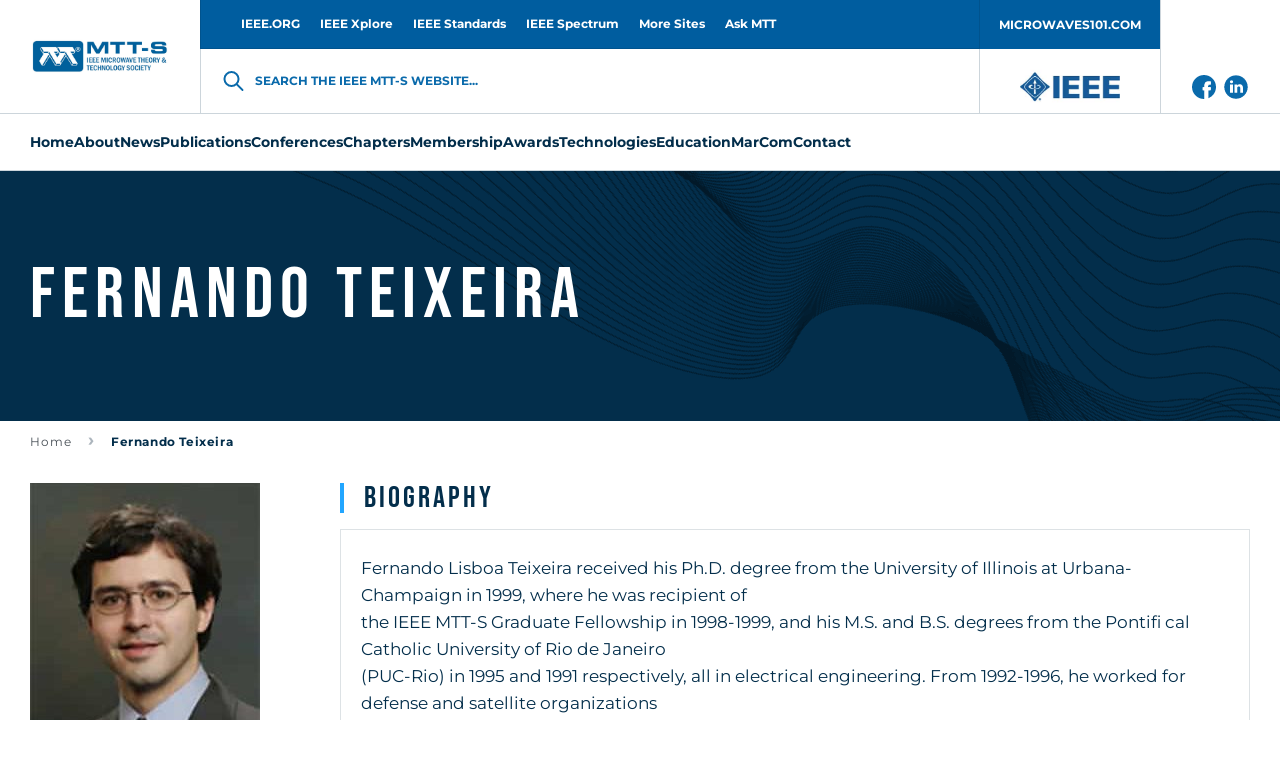

--- FILE ---
content_type: text/html; charset=UTF-8
request_url: https://mtt.org/profile/fernando-teixeira/
body_size: 16899
content:
<!doctype html>
<html class="no-js" lang="en-GB" >
<head>
    <meta charset="UTF-8"/>
    <meta name="viewport" content="width=device-width, initial-scale=1.0"/>
    <meta name='robots' content='index, follow, max-image-preview:large, max-snippet:-1, max-video-preview:-1' />

	<!-- This site is optimized with the Yoast SEO plugin v26.5 - https://yoast.com/wordpress/plugins/seo/ -->
	<title>Fernando Teixeira - MTT-S</title>
	<link rel="canonical" href="https://mtt.org/profile/fernando-teixeira/" />
	<meta property="og:locale" content="en_GB" />
	<meta property="og:type" content="article" />
	<meta property="og:title" content="Fernando Teixeira - MTT-S" />
	<meta property="og:url" content="https://mtt.org/profile/fernando-teixeira/" />
	<meta property="og:site_name" content="MTT-S" />
	<meta name="twitter:card" content="summary_large_image" />
	<script type="application/ld+json" class="yoast-schema-graph">{"@context":"https://schema.org","@graph":[{"@type":"WebPage","@id":"https://mtt.org/profile/fernando-teixeira/","url":"https://mtt.org/profile/fernando-teixeira/","name":"Fernando Teixeira - MTT-S","isPartOf":{"@id":"https://mtt.org/#website"},"datePublished":"2019-01-22T09:11:03+00:00","breadcrumb":{"@id":"https://mtt.org/profile/fernando-teixeira/#breadcrumb"},"inLanguage":"en-GB","potentialAction":[{"@type":"ReadAction","target":["https://mtt.org/profile/fernando-teixeira/"]}]},{"@type":"BreadcrumbList","@id":"https://mtt.org/profile/fernando-teixeira/#breadcrumb","itemListElement":[{"@type":"ListItem","position":1,"name":"Home","item":"https://mtt.org/"},{"@type":"ListItem","position":2,"name":"Fernando Teixeira"}]},{"@type":"WebSite","@id":"https://mtt.org/#website","url":"https://mtt.org/","name":"MTT-S","description":"","potentialAction":[{"@type":"SearchAction","target":{"@type":"EntryPoint","urlTemplate":"https://mtt.org/?s={search_term_string}"},"query-input":{"@type":"PropertyValueSpecification","valueRequired":true,"valueName":"search_term_string"}}],"inLanguage":"en-GB"}]}</script>
	<!-- / Yoast SEO plugin. -->


<link rel='dns-prefetch' href='//use.fontawesome.com' />
<link rel="alternate" title="oEmbed (JSON)" type="application/json+oembed" href="https://mtt.org/wp-json/oembed/1.0/embed?url=https%3A%2F%2Fmtt.org%2Fprofile%2Ffernando-teixeira%2F" />
<link rel="alternate" title="oEmbed (XML)" type="text/xml+oembed" href="https://mtt.org/wp-json/oembed/1.0/embed?url=https%3A%2F%2Fmtt.org%2Fprofile%2Ffernando-teixeira%2F&#038;format=xml" />
<style id='wp-img-auto-sizes-contain-inline-css' type='text/css'>
img:is([sizes=auto i],[sizes^="auto," i]){contain-intrinsic-size:3000px 1500px}
/*# sourceURL=wp-img-auto-sizes-contain-inline-css */
</style>
<style id='classic-theme-styles-inline-css' type='text/css'>
/*! This file is auto-generated */
.wp-block-button__link{color:#fff;background-color:#32373c;border-radius:9999px;box-shadow:none;text-decoration:none;padding:calc(.667em + 2px) calc(1.333em + 2px);font-size:1.125em}.wp-block-file__button{background:#32373c;color:#fff;text-decoration:none}
/*# sourceURL=/wp-includes/css/classic-themes.min.css */
</style>
<link rel='stylesheet' id='contact-form-7-css' href='https://mtt.org/app/plugins/contact-form-7/includes/css/styles.css?ver=6.1.4'  media='all' />
<link rel='stylesheet' id='global-stylesheet-css' href='https://mtt.org/app/themes/mtt-redesigned/assets/css/style-global.css?ver=2.10.7'  media='all' />
<link rel='stylesheet' id='sub-stylesheet-css' href='https://mtt.org/app/themes/mtt-redesigned/assets/css/style-sub.css?ver=2.10.7'  media='all' />
<link rel='stylesheet' id='slick-stylesheet-css' href='https://mtt.org/app/themes/mtt-redesigned/assets/css/slick.css?ver=1.8.0'  media='all' />
<link rel='stylesheet' id='fontawesome-css' href='//use.fontawesome.com/releases/v5.0.8/css/all.css?ver=5.0.8'  media='all' />
<script  src="https://mtt.org/wp/wp-includes/js/jquery/jquery.min.js?ver=3.7.1" id="jquery-core-js"></script>
<script  src="https://mtt.org/wp/wp-includes/js/jquery/jquery-migrate.min.js?ver=3.4.1" id="jquery-migrate-js"></script>
<link rel="https://api.w.org/" href="https://mtt.org/wp-json/" />    <script>
        var likeAjaxObject = {"ajaxUrl":"https:\/\/mtt.org\/wp\/wp-admin\/admin-ajax.php","tempUrl":"https:\/\/mtt.org\/app\/themes\/mtt-redesigned"}    </script>
            <script
            src="https://www.bing.com/maps/sdk/mapcontrol?callback=loadBothMaps&key=AvhFlKEkJH577QsMbTVcNac8OCfTJ7P0cSqpOQO9kyTX_DYjbHzlWwHj2yrc9OrE"
            type="text/javascript"
            async
            defer
        ></script>
            <!-- Meta Pixel Code -->
    <script>
    ! function(f, b, e, v, n, t, s) {
        if (f.fbq) return;
        n = f.fbq = function() {
            n.callMethod ?
                n.callMethod.apply(n, arguments) : n.queue.push(arguments)
        };
        if (!f._fbq) f._fbq = n;
        n.push = n;
        n.loaded = !0;
        n.version = '2.0';
        n.queue = [];
        t = b.createElement(e);
        t.async = !0;
        t.src = v;
        s = b.getElementsByTagName(e)[0];
        s.parentNode.insertBefore(t, s)
    }(window, document, 'script',
        'https://connect.facebook.net/en_US/fbevents.js');
    fbq('init', '1041741300856722');
    fbq('track', 'PageView');
        </script>
    <noscript><img height="1" width="1" style="display:none"
            src="https://www.facebook.com/tr?id=1041741300856722&ev=PageView&noscript=1" /></noscript>
    <!-- End Meta Pixel Code -->
<link rel="icon" href="https://mtt.org/app/uploads/2019/02/cropped-mtt-s-favicon-126x126.png" sizes="32x32" />
<link rel="icon" href="https://mtt.org/app/uploads/2019/02/cropped-mtt-s-favicon-200x200.png" sizes="192x192" />
<link rel="apple-touch-icon" href="https://mtt.org/app/uploads/2019/02/cropped-mtt-s-favicon-200x200.png" />
<meta name="msapplication-TileImage" content="https://mtt.org/app/uploads/2019/02/cropped-mtt-s-favicon-300x300.png" />

            <script async src='https://securepubads.g.doubleclick.net/tag/js/gpt.js'></script>
<script>
var googletag = googletag || {};
googletag.cmd = googletag.cmd || [];
</script>
<script>
googletag.cmd.push(function () {
googletag.defineSlot('/21684494206/naylor/npi/mtt_/web00/billboard_bottom', [[970,250],[728,90],[320,50]], 'div-gpt-ad-billboard_bottom').setTargeting('pos', ['1']).setTargeting('div_id', ['billboard_bottom']).defineSizeMapping(googletag.sizeMapping().addSize([641,0], [970,250]).addSize([481,0], [728,90]).addSize([0,0], [320,50]).build()).addService(googletag.pubads());
googletag.defineSlot('/21684494206/naylor/npi/mtt_/web00/billboard_mid1', [[320,50],[728,90],[970,250]], 'div-gpt-ad-billboard_mid1').setTargeting('pos', ['1']).setTargeting('div_id', ['billboard_mid1']).defineSizeMapping(googletag.sizeMapping().addSize([641,0], [970,250]).addSize([481,0], [728,90]).addSize([0,0], [320,50]).build()).addService(googletag.pubads());
googletag.defineSlot('/21684494206/naylor/npi/mtt_/web00/billboard_mid2', [[970,250],[728,90],[320,50]], 'div-gpt-ad-billboard_mid2').setTargeting('pos', ['1']).setTargeting('div_id', ['billboard_mid2']).defineSizeMapping(googletag.sizeMapping().addSize([641,0], [970,250]).addSize([481,0], [728,90]).addSize([0,0], [320,50]).build()).addService(googletag.pubads());
googletag.defineSlot('/21684494206/naylor/npi/mtt_/web00/billboard_top', [[970,250],[728,90],[320,50]], 'div-gpt-ad-billboard_top').setTargeting('pos', ['1']).setTargeting('div_id', ['billboard_top']).defineSizeMapping(googletag.sizeMapping().addSize([641,0], [970,250]).addSize([481,0], [728,90]).addSize([0,0], [320,50]).build()).addService(googletag.pubads());
googletag.pubads().enableSingleRequest();
googletag.pubads().collapseEmptyDivs();
googletag.pubads().setTargeting('template', []).setTargeting('category', []).setTargeting('search', []).setTargeting('ch', []).setTargeting('env', ['staging']).setTargeting('tags', []).setTargeting('prog', ['no']);
googletag.pubads().enableLazyLoad({renderMarginPercent: 0});
googletag.enableServices();
});
</script>
<!-- Google Tag Manager -->

<script>(function(w,d,s,l,i){w[l]=w[l]||[];w[l].push({'gtm.start':

new Date().getTime(),event:'gtm.js'});var f=d.getElementsByTagName(s)[0],

j=d.createElement(s),dl=l!='dataLayer'?'&l='+l:'';j.async=true;j.src=

'https://www.googletagmanager.com/gtm.js?id='+i+dl;f.parentNode.insertBefore(j,f);

})(window,document,'script','dataLayer','GTM-NQQ2QB9K');</script>

<!-- End Google Tag Manager -->        <meta http-equiv="X-Frame-Options" content="deny">
    <link rel="shortcut icon"
          href="https://mtt.org/app/themes/mtt-redesigned/vendor/favicon/favicon.ico"/>
    <link rel="apple-touch-icon" sizes="180x180"
          href="https://mtt.org/app/themes/mtt-redesigned/vendor/favicon/apple-touch-icon.png">
    <link rel="icon" type="image/png" sizes="32x32"
          href="https://mtt.org/app/themes/mtt-redesigned/vendor/favicon/favicon-32x32.png">
    <link rel="icon" type="image/png" sizes="16x16"
          href="https://mtt.org/app/themes/mtt-redesigned/vendor/favicon/favicon-16x16.png">
    <link rel="manifest"
          href="https://mtt.org/app/themes/mtt-redesigned/vendor/favicon/site.webmanifest">
    <meta name="msapplication-TileColor" content="#da532c">
    <meta name="theme-color" content="#ffffff">

                        <!-- Google Analytics -->
            <!-- Google Analytics -->
<script>
(function(i,s,o,g,r,a,m){i['GoogleAnalyticsObject']=r;i[r]=i[r]||function(){
(i[r].q=i[r].q||[]).push(arguments)},i[r].l=1*new Date();a=s.createElement(o),
m=s.getElementsByTagName(o)[0];a.async=1;a.src=g;m.parentNode.insertBefore(a,m)
})(window,document,'script','https://www.google-analytics.com/analytics.js','ga');

ga('create', 'UA-5565007-18', 'auto');
ga('send', 'pageview');
</script>
<!-- End Google Analytics -->            <!-- End Google Analytics -->
            
<style id='global-styles-inline-css' type='text/css'>
:root{--wp--preset--aspect-ratio--square: 1;--wp--preset--aspect-ratio--4-3: 4/3;--wp--preset--aspect-ratio--3-4: 3/4;--wp--preset--aspect-ratio--3-2: 3/2;--wp--preset--aspect-ratio--2-3: 2/3;--wp--preset--aspect-ratio--16-9: 16/9;--wp--preset--aspect-ratio--9-16: 9/16;--wp--preset--color--black: #000000;--wp--preset--color--cyan-bluish-gray: #abb8c3;--wp--preset--color--white: #ffffff;--wp--preset--color--pale-pink: #f78da7;--wp--preset--color--vivid-red: #cf2e2e;--wp--preset--color--luminous-vivid-orange: #ff6900;--wp--preset--color--luminous-vivid-amber: #fcb900;--wp--preset--color--light-green-cyan: #7bdcb5;--wp--preset--color--vivid-green-cyan: #00d084;--wp--preset--color--pale-cyan-blue: #8ed1fc;--wp--preset--color--vivid-cyan-blue: #0693e3;--wp--preset--color--vivid-purple: #9b51e0;--wp--preset--gradient--vivid-cyan-blue-to-vivid-purple: linear-gradient(135deg,rgb(6,147,227) 0%,rgb(155,81,224) 100%);--wp--preset--gradient--light-green-cyan-to-vivid-green-cyan: linear-gradient(135deg,rgb(122,220,180) 0%,rgb(0,208,130) 100%);--wp--preset--gradient--luminous-vivid-amber-to-luminous-vivid-orange: linear-gradient(135deg,rgb(252,185,0) 0%,rgb(255,105,0) 100%);--wp--preset--gradient--luminous-vivid-orange-to-vivid-red: linear-gradient(135deg,rgb(255,105,0) 0%,rgb(207,46,46) 100%);--wp--preset--gradient--very-light-gray-to-cyan-bluish-gray: linear-gradient(135deg,rgb(238,238,238) 0%,rgb(169,184,195) 100%);--wp--preset--gradient--cool-to-warm-spectrum: linear-gradient(135deg,rgb(74,234,220) 0%,rgb(151,120,209) 20%,rgb(207,42,186) 40%,rgb(238,44,130) 60%,rgb(251,105,98) 80%,rgb(254,248,76) 100%);--wp--preset--gradient--blush-light-purple: linear-gradient(135deg,rgb(255,206,236) 0%,rgb(152,150,240) 100%);--wp--preset--gradient--blush-bordeaux: linear-gradient(135deg,rgb(254,205,165) 0%,rgb(254,45,45) 50%,rgb(107,0,62) 100%);--wp--preset--gradient--luminous-dusk: linear-gradient(135deg,rgb(255,203,112) 0%,rgb(199,81,192) 50%,rgb(65,88,208) 100%);--wp--preset--gradient--pale-ocean: linear-gradient(135deg,rgb(255,245,203) 0%,rgb(182,227,212) 50%,rgb(51,167,181) 100%);--wp--preset--gradient--electric-grass: linear-gradient(135deg,rgb(202,248,128) 0%,rgb(113,206,126) 100%);--wp--preset--gradient--midnight: linear-gradient(135deg,rgb(2,3,129) 0%,rgb(40,116,252) 100%);--wp--preset--font-size--small: 13px;--wp--preset--font-size--medium: 20px;--wp--preset--font-size--large: 36px;--wp--preset--font-size--x-large: 42px;--wp--preset--spacing--20: 0.44rem;--wp--preset--spacing--30: 0.67rem;--wp--preset--spacing--40: 1rem;--wp--preset--spacing--50: 1.5rem;--wp--preset--spacing--60: 2.25rem;--wp--preset--spacing--70: 3.38rem;--wp--preset--spacing--80: 5.06rem;--wp--preset--shadow--natural: 6px 6px 9px rgba(0, 0, 0, 0.2);--wp--preset--shadow--deep: 12px 12px 50px rgba(0, 0, 0, 0.4);--wp--preset--shadow--sharp: 6px 6px 0px rgba(0, 0, 0, 0.2);--wp--preset--shadow--outlined: 6px 6px 0px -3px rgb(255, 255, 255), 6px 6px rgb(0, 0, 0);--wp--preset--shadow--crisp: 6px 6px 0px rgb(0, 0, 0);}:where(.is-layout-flex){gap: 0.5em;}:where(.is-layout-grid){gap: 0.5em;}body .is-layout-flex{display: flex;}.is-layout-flex{flex-wrap: wrap;align-items: center;}.is-layout-flex > :is(*, div){margin: 0;}body .is-layout-grid{display: grid;}.is-layout-grid > :is(*, div){margin: 0;}:where(.wp-block-columns.is-layout-flex){gap: 2em;}:where(.wp-block-columns.is-layout-grid){gap: 2em;}:where(.wp-block-post-template.is-layout-flex){gap: 1.25em;}:where(.wp-block-post-template.is-layout-grid){gap: 1.25em;}.has-black-color{color: var(--wp--preset--color--black) !important;}.has-cyan-bluish-gray-color{color: var(--wp--preset--color--cyan-bluish-gray) !important;}.has-white-color{color: var(--wp--preset--color--white) !important;}.has-pale-pink-color{color: var(--wp--preset--color--pale-pink) !important;}.has-vivid-red-color{color: var(--wp--preset--color--vivid-red) !important;}.has-luminous-vivid-orange-color{color: var(--wp--preset--color--luminous-vivid-orange) !important;}.has-luminous-vivid-amber-color{color: var(--wp--preset--color--luminous-vivid-amber) !important;}.has-light-green-cyan-color{color: var(--wp--preset--color--light-green-cyan) !important;}.has-vivid-green-cyan-color{color: var(--wp--preset--color--vivid-green-cyan) !important;}.has-pale-cyan-blue-color{color: var(--wp--preset--color--pale-cyan-blue) !important;}.has-vivid-cyan-blue-color{color: var(--wp--preset--color--vivid-cyan-blue) !important;}.has-vivid-purple-color{color: var(--wp--preset--color--vivid-purple) !important;}.has-black-background-color{background-color: var(--wp--preset--color--black) !important;}.has-cyan-bluish-gray-background-color{background-color: var(--wp--preset--color--cyan-bluish-gray) !important;}.has-white-background-color{background-color: var(--wp--preset--color--white) !important;}.has-pale-pink-background-color{background-color: var(--wp--preset--color--pale-pink) !important;}.has-vivid-red-background-color{background-color: var(--wp--preset--color--vivid-red) !important;}.has-luminous-vivid-orange-background-color{background-color: var(--wp--preset--color--luminous-vivid-orange) !important;}.has-luminous-vivid-amber-background-color{background-color: var(--wp--preset--color--luminous-vivid-amber) !important;}.has-light-green-cyan-background-color{background-color: var(--wp--preset--color--light-green-cyan) !important;}.has-vivid-green-cyan-background-color{background-color: var(--wp--preset--color--vivid-green-cyan) !important;}.has-pale-cyan-blue-background-color{background-color: var(--wp--preset--color--pale-cyan-blue) !important;}.has-vivid-cyan-blue-background-color{background-color: var(--wp--preset--color--vivid-cyan-blue) !important;}.has-vivid-purple-background-color{background-color: var(--wp--preset--color--vivid-purple) !important;}.has-black-border-color{border-color: var(--wp--preset--color--black) !important;}.has-cyan-bluish-gray-border-color{border-color: var(--wp--preset--color--cyan-bluish-gray) !important;}.has-white-border-color{border-color: var(--wp--preset--color--white) !important;}.has-pale-pink-border-color{border-color: var(--wp--preset--color--pale-pink) !important;}.has-vivid-red-border-color{border-color: var(--wp--preset--color--vivid-red) !important;}.has-luminous-vivid-orange-border-color{border-color: var(--wp--preset--color--luminous-vivid-orange) !important;}.has-luminous-vivid-amber-border-color{border-color: var(--wp--preset--color--luminous-vivid-amber) !important;}.has-light-green-cyan-border-color{border-color: var(--wp--preset--color--light-green-cyan) !important;}.has-vivid-green-cyan-border-color{border-color: var(--wp--preset--color--vivid-green-cyan) !important;}.has-pale-cyan-blue-border-color{border-color: var(--wp--preset--color--pale-cyan-blue) !important;}.has-vivid-cyan-blue-border-color{border-color: var(--wp--preset--color--vivid-cyan-blue) !important;}.has-vivid-purple-border-color{border-color: var(--wp--preset--color--vivid-purple) !important;}.has-vivid-cyan-blue-to-vivid-purple-gradient-background{background: var(--wp--preset--gradient--vivid-cyan-blue-to-vivid-purple) !important;}.has-light-green-cyan-to-vivid-green-cyan-gradient-background{background: var(--wp--preset--gradient--light-green-cyan-to-vivid-green-cyan) !important;}.has-luminous-vivid-amber-to-luminous-vivid-orange-gradient-background{background: var(--wp--preset--gradient--luminous-vivid-amber-to-luminous-vivid-orange) !important;}.has-luminous-vivid-orange-to-vivid-red-gradient-background{background: var(--wp--preset--gradient--luminous-vivid-orange-to-vivid-red) !important;}.has-very-light-gray-to-cyan-bluish-gray-gradient-background{background: var(--wp--preset--gradient--very-light-gray-to-cyan-bluish-gray) !important;}.has-cool-to-warm-spectrum-gradient-background{background: var(--wp--preset--gradient--cool-to-warm-spectrum) !important;}.has-blush-light-purple-gradient-background{background: var(--wp--preset--gradient--blush-light-purple) !important;}.has-blush-bordeaux-gradient-background{background: var(--wp--preset--gradient--blush-bordeaux) !important;}.has-luminous-dusk-gradient-background{background: var(--wp--preset--gradient--luminous-dusk) !important;}.has-pale-ocean-gradient-background{background: var(--wp--preset--gradient--pale-ocean) !important;}.has-electric-grass-gradient-background{background: var(--wp--preset--gradient--electric-grass) !important;}.has-midnight-gradient-background{background: var(--wp--preset--gradient--midnight) !important;}.has-small-font-size{font-size: var(--wp--preset--font-size--small) !important;}.has-medium-font-size{font-size: var(--wp--preset--font-size--medium) !important;}.has-large-font-size{font-size: var(--wp--preset--font-size--large) !important;}.has-x-large-font-size{font-size: var(--wp--preset--font-size--x-large) !important;}
/*# sourceURL=global-styles-inline-css */
</style>
</head>
<body class="wp-singular like_profile-template-default single single-like_profile postid-7672 wp-theme-mtt-redesigned " id="body" data-toggler="no-scroll">
<img alt="" width="99999" height="99999"
     style="pointer-events: none; position: absolute; top: 0; left: 0; width: 99vw; height: 99vh; max-width: 99vw; max-height: 99vh;"
     src="[data-uri]">
            <!-- Google Analytics Noscript -->
        <!-- Google Tag Manager (noscript) -->
<noscript><iframe src="https://www.googletagmanager.com/ns.html?id=GTM-NQQ2QB9K"
height="0" width="0" style="display:none;visibility:hidden"></iframe></noscript>
<!-- End Google Tag Manager (noscript) -->        <!-- End Google Analytics Noscript -->
    
<header class="site-header" role="banner"  >
            <div class="grid-container site-header__grid-container">
            <div class="grid-x grid-padding-x site-header__grid">
                <nav class="cell show-for-large site-header__top-navigation">
                    <ul id="menu-top-header-menu" class="vertical large-horizontal menu site-header__topmenu"><li id="menu-item-287" class="menu-item menu-item-type-custom menu-item-object-custom menu-item-287"><a target="_blank" href="http://www.ieee.org/" id="custom-id-287">IEEE.ORG</a></li>
<li id="menu-item-288" class="menu-item menu-item-type-custom menu-item-object-custom menu-item-288"><a target="_blank" href="http://ieeexplore.ieee.org/" id="custom-id-288">IEEE Xplore</a></li>
<li id="menu-item-289" class="menu-item menu-item-type-custom menu-item-object-custom menu-item-289"><a target="_blank" href="http://standards.ieee.org/" id="custom-id-289">IEEE Standards</a></li>
<li id="menu-item-290" class="menu-item menu-item-type-custom menu-item-object-custom menu-item-290"><a target="_blank" href="http://spectrum.ieee.org/" id="custom-id-290">IEEE Spectrum</a></li>
<li id="menu-item-291" class="menu-item menu-item-type-custom menu-item-object-custom menu-item-291"><a target="_blank" href="http://www.ieee.org/sitemap" id="custom-id-291">More Sites</a></li>
<li id="menu-item-28182" class="menu-item menu-item-type-custom menu-item-object-custom menu-item-28182"><a href="https://www.linkedin.com/groups/8161702/" id="custom-id-28182">Ask MTT</a></li>
<li id="menu-item-645" class="menu__button menu-item menu-item-type-custom menu-item-object-custom menu-item-645"><a target="_blank" href="http://www.microwaves101.com/" id="custom-id-645">MICROWAVES101.COM</a></li>
</ul>                </nav>
                <div
                    class="cell auto site-header__branding-wrapper">
                    <a href="https://mtt.org/"
                       rel="home" title="MTT-S"
                       class="site-header__branding">
                        <img width="140" height="35"
                             src="https://mtt.org/app/uploads/2022/04/MTT-S_Blue_Horizontal.jpg"
                             alt="MTT-S"
                             class="site-header__logo"/>
                    </a>
                </div>
                <div class="cell auto site-header__togglers hide-for-large">
                    <button aria-label="Search form"
                            data-id="mobile-search-toggler"
                            data-toggle="header-search searchform-toggler"
                            data-toggler="site-header__search-toggler--close"
                            class="site-header__search-toggler"
                            id="searchform-toggler">
                        <img
                            width="24" height="24"
                            src="https://mtt.org/app/themes/mtt-redesigned/assets/images/icons/search-dark-blue.svg"
                            alt="Open Search"
                            class="site-header__search-open"/>
                        <img
                            width="24" height="24"
                            src="https://mtt.org/app/themes/mtt-redesigned/assets/images/icons/x-close.svg"
                            alt="Close Search"
                            class="site-header__search-close"/>
                    </button>
                    <div class="site-header__mobile-toggler"
                         data-responsive-toggle="header-menu header-search hamburger"
                         data-hide-for="large">
                        <button
                            aria-label="Main Menu"
                            type="button"
                            data-id="mobile-navigation-toggler"
                            data-toggle="header-menu hamburger body">
									<span class="hamburger" id="hamburger"
                                          data-toggler="hamburger--close">
                                        <img width="24" height="24"
                                             src="https://mtt.org/app/themes/mtt-redesigned/assets/images/icons/menu.svg"
                                             alt="Open Menu"
                                             class="hamburger__menu-open"/>
                                        <img width="24" height="24"
                                             src="https://mtt.org/app/themes/mtt-redesigned/assets/images/icons/x-close.svg"
                                             alt="Close Menu"
                                             class="hamburger__menu-close"/>
									</span>
                        </button>
                    </div>
                </div>
                <div class="cell site-header__search" data-id="header-search" id="header-search"
                     data-toggler="site-header__search--visible">
                    <div class="searchform__wrapper" id="searchform-wrapper">
    <form role="search" method="get" id="searchform" class="searchform"
          action="https://mtt.org/">
        <input type="text" class="searchform__input" value="" name="s" id="s"
               placeholder="Search the IEEE MTT-S website">
        <label for="s" class="searchform__label">Search the IEEE MTT-S website...</label>
        <input type="hidden" name="post_type[]" value="like_profile"/>
        <input type="hidden" name="post_type[]" value="like_chapters"/>
        <input type="hidden" name="post_type[]" value="like_publication"/>
        <input type="hidden" name="post_type[]" value="page"/>
        <input type="hidden" name="post_type[]" value="post"/>
    </form>
</div>
                </div>
                <div class="cell show-for-large site-header__links padding-0">
                                            <a href="http://www.ieee.org/"
                           target="_blank"
                           class="site-header__branding site-header__branding--secondary">
                            <img
                                src="https://mtt.org/app/uploads/2022/05/IEEE_logo_n.jpg"
                                alt=""
                                width="95"
                                height="42"
                                class="site-header__logo site-header__logo--secondary">
                        </a>
                                        <div class="site-header__social-links">
                                                    <a href="https://www.facebook.com/IEEEMTT" class="site-header__social-link">
                                <img class="site-header__social-link-icon"
                                    src="https://mtt.org/app/themes/mtt-redesigned/assets/images/icons/icon-facebook.svg"
                                    alt="icon-facebook icon">
                            </a>
                                                        <a href="https://www.linkedin.com/company/ieeemtt" class="site-header__social-link">
                                <img class="site-header__social-link-icon"
                                    src="https://mtt.org/app/themes/mtt-redesigned/assets/images/icons/icon-linkedin.svg"
                                    alt="icon-linkedin icon">
                            </a>
                                                </div>
                </div>
            </div>
        </div>
        <nav class="grid-container navigation" id="header-menu"
             data-id="header-menu"
             data-toggler="navigation--visible">
            <div class="navigation__wrapper">
                <ul id="menu-header-menu" class="vertical large-horizontal menu site-header__menu" data-submenu-toggle="true" data-responsive-menu="accordion large-dropdown"><li id="menu-item-109" class="menu-item menu-item-type-post_type menu-item-object-page menu-item-home menu-item-109"><a href="https://mtt.org/" id="custom-id-109">Home</a></li>
<li id="menu-item-348" class="menu-item menu-item-type-custom menu-item-object-custom menu-item-has-children menu-item-348"><a href="https://mtt.org/mtt-s-overview/" id="custom-id-348">About</a>
<ul class="like__menu">
	<li id="menu-item-33644" class="menu-item menu-item-type-custom menu-item-object-custom menu-item-33644"><a href="https://mtt.org/2026-presidents-message/" id="custom-id-33644">President's Message</a></li>
	<li id="menu-item-366" class="menu-item menu-item-type-custom menu-item-object-custom menu-item-has-children menu-item-366"><a href="https://mtt.org/administrative-committee-officers/" id="custom-id-366">Administrative Committee (AdCom)</a>
	<ul class="like__menu">
		<li id="menu-item-30200" class="menu-item menu-item-type-post_type menu-item-object-page menu-item-30200"><a href="https://mtt.org/administrative-committee-officers/" id="custom-id-30200">Society Leadership</a></li>
		<li id="menu-item-350" class="menu-item menu-item-type-post_type menu-item-object-page menu-item-350"><a href="https://mtt.org/adcom-committees/" id="custom-id-350">AdCom Organization</a></li>
		<li id="menu-item-27054" class="menu-item menu-item-type-post_type menu-item-object-page menu-item-27054"><a href="https://mtt.org/adcom-2025-meeting-dates-locations/" id="custom-id-27054">AdCom Meeting Dates/Locations</a></li>
		<li id="menu-item-360" class="menu-item menu-item-type-post_type menu-item-object-page menu-item-360"><a href="https://mtt.org/nominations-adcom/" id="custom-id-360">Nominations to AdCom</a></li>
		<li id="menu-item-353" class="menu-item menu-item-type-post_type menu-item-object-page menu-item-353"><a href="https://mtt.org/adcom-past-presidents-and-chairs/" id="custom-id-353">MTT-S Past Presidents and Chairs</a></li>
	</ul>
</li>
	<li id="menu-item-2873" class="menu-item menu-item-type-post_type menu-item-object-page menu-item-2873"><a href="https://mtt.org/society-history/" id="custom-id-2873">MTT-S History</a></li>
	<li id="menu-item-355" class="menu-item menu-item-type-post_type menu-item-object-page menu-item-355"><a href="https://mtt.org/governance-documents/" id="custom-id-355">Governance Documents</a></li>
</ul>
</li>
<li id="menu-item-373" class="menu-item menu-item-type-post_type menu-item-object-page current_page_parent menu-item-has-children menu-item-373"><a href="https://mtt.org/news/" id="custom-id-373">News</a>
<ul class="like__menu">
	<li id="menu-item-13648" class="menu-item menu-item-type-custom menu-item-object-custom menu-item-has-children menu-item-13648"><a href="https://conta.cc/3JHHD2U" id="custom-id-13648">e-Newsletter</a>
	<ul class="like__menu">
		<li id="menu-item-14600" class="menu-item menu-item-type-custom menu-item-object-custom menu-item-14600"><a href="https://www.mtt.org/publications/e-newsletter/" id="custom-id-14600">e-Newsletter Editorial</a></li>
		<li id="menu-item-14596" class="menu-item menu-item-type-post_type menu-item-object-page menu-item-14596"><a href="https://mtt.org/news/e-newsletter-archive/" id="custom-id-14596">e-Newsletter Archive</a></li>
		<li id="menu-item-29747" class="menu-item menu-item-type-post_type menu-item-object-page menu-item-29747"><a href="https://mtt.org/mtt-s-volunteer-spotlight/" id="custom-id-29747">MTT-S Volunteer Spotlight</a></li>
	</ul>
</li>
	<li id="menu-item-17420" class="menu-item menu-item-type-post_type_archive menu-item-object-event_calendar menu-item-17420"><a href="https://mtt.org/event_calendar/" id="custom-id-17420">Events Calendar</a></li>
	<li id="menu-item-357" class="menu-item menu-item-type-post_type menu-item-object-page menu-item-357"><a href="https://mtt.org/memoriam/" id="custom-id-357">In Memoriam</a></li>
	<li id="menu-item-31781" class="menu-item menu-item-type-post_type menu-item-object-page menu-item-31781"><a href="https://mtt.org/intersociety-technology-panel/" id="custom-id-31781">Intersociety Technology Panel</a></li>
</ul>
</li>
<li id="menu-item-1194" class="menu-item menu-item-type-custom menu-item-object-custom menu-item-has-children menu-item-1194"><a href="https://mtt.org/publications/" id="custom-id-1194">Publications</a>
<ul class="like__menu">
	<li id="menu-item-458" class="menu-item menu-item-type-post_type menu-item-object-page menu-item-has-children menu-item-458"><a href="https://mtt.org/for-authors/" id="custom-id-458">For Authors</a>
	<ul class="like__menu">
		<li id="menu-item-15873" class="menu-item menu-item-type-post_type menu-item-object-like_publication menu-item-15873"><a href="https://mtt.org/publications/journal-of-microwaves/information-for-authors/" id="custom-id-15873">Author Information - Journal of Microwaves</a></li>
		<li id="menu-item-26455" class="menu-item menu-item-type-post_type menu-item-object-like_publication menu-item-26455"><a href="https://mtt.org/publications/t-mtt/information-for-authors/" id="custom-id-26455">Author Information - Transactions</a></li>
		<li id="menu-item-26548" class="menu-item menu-item-type-post_type menu-item-object-like_publication menu-item-26548"><a href="https://mtt.org/publications/terahertz-science-technology/information-for-authors/" id="custom-id-26548">Author Information - TST</a></li>
		<li id="menu-item-26453" class="menu-item menu-item-type-post_type menu-item-object-like_publication menu-item-26453"><a href="https://mtt.org/publications/mwtl/information-for-authors/" id="custom-id-26453">Author Information - Letters</a></li>
		<li id="menu-item-26546" class="menu-item menu-item-type-post_type menu-item-object-like_publication menu-item-26546"><a href="https://mtt.org/publications/ieee-microwave-magazine/guidelines-for-authors/" id="custom-id-26546">Author Information - Magazine</a></li>
		<li id="menu-item-473" class="menu-item menu-item-type-post_type menu-item-object-page menu-item-473"><a href="https://mtt.org/author-information-books/" id="custom-id-473">Author Information-Books</a></li>
	</ul>
</li>
	<li id="menu-item-26433" class="menu-item menu-item-type-post_type menu-item-object-like_publication menu-item-has-children menu-item-26433"><a href="https://mtt.org/publications/t-mtt/" id="custom-id-26433">IEEE Transactions on Microwave Theory and Techniques (T-MTT)</a>
	<ul class="like__menu">
		<li id="menu-item-26462" class="menu-item menu-item-type-post_type menu-item-object-like_publication menu-item-26462"><a href="https://mtt.org/publications/t-mtt/editorial-board/" id="custom-id-26462">Editorial Board</a></li>
		<li id="menu-item-26461" class="menu-item menu-item-type-post_type menu-item-object-like_publication menu-item-26461"><a href="https://mtt.org/publications/t-mtt/information-for-authors/" id="custom-id-26461">Information for Authors</a></li>
	</ul>
</li>
	<li id="menu-item-26449" class="menu-item menu-item-type-post_type menu-item-object-like_publication menu-item-has-children menu-item-26449"><a href="https://mtt.org/publications/mwtl/" id="custom-id-26449">IEEE Microwave and Wireless Technology Letters (MWTL)</a>
	<ul class="like__menu">
		<li id="menu-item-26452" class="menu-item menu-item-type-post_type menu-item-object-like_publication menu-item-26452"><a href="https://mtt.org/publications/mwtl/editorial-board/" id="custom-id-26452">Editorial Board</a></li>
		<li id="menu-item-26450" class="menu-item menu-item-type-post_type menu-item-object-like_publication menu-item-26450"><a href="https://mtt.org/publications/mwtl/information-for-authors/" id="custom-id-26450">Information for Authors</a></li>
	</ul>
</li>
	<li id="menu-item-26511" class="menu-item menu-item-type-post_type menu-item-object-like_publication menu-item-has-children menu-item-26511"><a href="https://mtt.org/publications/terahertz-science-technology/" id="custom-id-26511">IEEE Transactions on Terahertz Science &#038; Technology (T-TST)</a>
	<ul class="like__menu">
		<li id="menu-item-26517" class="menu-item menu-item-type-post_type menu-item-object-like_publication menu-item-26517"><a href="https://mtt.org/publications/terahertz-science-technology/editorial-board/" id="custom-id-26517">Editorial Board</a></li>
		<li id="menu-item-26524" class="menu-item menu-item-type-post_type menu-item-object-like_publication menu-item-26524"><a href="https://mtt.org/publications/terahertz-science-technology/information-for-authors/" id="custom-id-26524">Information for Authors</a></li>
	</ul>
</li>
	<li id="menu-item-15681" class="menu-item menu-item-type-post_type menu-item-object-like_publication menu-item-has-children menu-item-15681"><a href="https://mtt.org/publications/journal-of-microwaves/" id="custom-id-15681">IEEE Journal of Microwaves (JMW)</a>
	<ul class="like__menu">
		<li id="menu-item-15868" class="menu-item menu-item-type-post_type menu-item-object-like_publication menu-item-15868"><a href="https://mtt.org/publications/journal-of-microwaves/editorial-board/" id="custom-id-15868">Editorial Board</a></li>
		<li id="menu-item-15869" class="menu-item menu-item-type-post_type menu-item-object-like_publication menu-item-15869"><a href="https://mtt.org/publications/journal-of-microwaves/information-for-authors/" id="custom-id-15869">Information for Authors</a></li>
	</ul>
</li>
	<li id="menu-item-26543" class="menu-item menu-item-type-post_type menu-item-object-like_publication menu-item-has-children menu-item-26543"><a href="https://mtt.org/publications/ieee-microwave-magazine/" id="custom-id-26543">IEEE Microwave Magazine</a>
	<ul class="like__menu">
		<li id="menu-item-26544" class="menu-item menu-item-type-post_type menu-item-object-like_publication menu-item-26544"><a href="https://mtt.org/publications/ieee-microwave-magazine/editorial-board/" id="custom-id-26544">Editorial Board</a></li>
		<li id="menu-item-26545" class="menu-item menu-item-type-post_type menu-item-object-like_publication menu-item-26545"><a href="https://mtt.org/publications/ieee-microwave-magazine/guidelines-for-authors/" id="custom-id-26545">Guidelines for Authors</a></li>
	</ul>
</li>
	<li id="menu-item-1207" class="menu-item menu-item-type-post_type menu-item-object-like_publication menu-item-1207"><a href="https://mtt.org/publications/j-erm/" id="custom-id-1207">IEEE J-ERM</a></li>
	<li id="menu-item-27060" class="menu-item menu-item-type-custom menu-item-object-custom menu-item-27060"><a href="https://ieee-jmmct.org/" id="custom-id-27060">IEEE Journal on Multiscale and Multiphysics Computational Techniques (J-MMCT)</a></li>
	<li id="menu-item-15825" class="menu-item menu-item-type-post_type menu-item-object-like_publication menu-item-15825"><a href="https://mtt.org/publications/ieee-transactions-on-quantum-engineering/" id="custom-id-15825">IEEE Transactions on Quantum Engineering</a></li>
	<li id="menu-item-22538" class="menu-item menu-item-type-post_type menu-item-object-like_publication menu-item-22538"><a href="https://mtt.org/publications/ieee-transactions-on-radar-systems/" id="custom-id-22538">IEEE Transactions on Radar Systems</a></li>
	<li id="menu-item-32731" class="menu-item menu-item-type-custom menu-item-object-custom menu-item-32731"><a href="https://www.ieee-pels.org/publications/journal-on-wireless-power-technologies/" id="custom-id-32731">IEEE Journal on Wireless Power Technologies</a></li>
	<li id="menu-item-1205" class="menu-item menu-item-type-post_type menu-item-object-like_publication menu-item-1205"><a href="https://mtt.org/publications/rfic-virtual-journal/" id="custom-id-1205">RFIC Virtual Journal</a></li>
	<li id="menu-item-1204" class="menu-item menu-item-type-post_type menu-item-object-like_publication menu-item-has-children menu-item-1204"><a href="https://mtt.org/publications/translated-articles/" id="custom-id-1204">Translated Articles</a>
	<ul class="like__menu">
		<li id="menu-item-2857" class="menu-item menu-item-type-post_type menu-item-object-like_publication menu-item-2857"><a href="https://mtt.org/publications/translated-articles/chinese-translations/" id="custom-id-2857">Chinese Translations</a></li>
		<li id="menu-item-2855" class="menu-item menu-item-type-post_type menu-item-object-like_publication menu-item-2855"><a href="https://mtt.org/publications/translated-articles/traditional-chinese-translations/" id="custom-id-2855">Traditional Chinese Translations</a></li>
		<li id="menu-item-2854" class="menu-item menu-item-type-post_type menu-item-object-like_publication menu-item-2854"><a href="https://mtt.org/publications/translated-articles/spanish-translations/" id="custom-id-2854">Spanish Translations</a></li>
		<li id="menu-item-2856" class="menu-item menu-item-type-post_type menu-item-object-like_publication menu-item-2856"><a href="https://mtt.org/publications/translated-articles/portuguese-translations/" id="custom-id-2856">Portuguese Translations</a></li>
	</ul>
</li>
	<li id="menu-item-449" class="menu-item menu-item-type-custom menu-item-object-custom menu-item-449"><a target="_blank" href="http://www.microwaves101.com/" id="custom-id-449">Microwaves101.com</a></li>
	<li id="menu-item-1217" class="menu-item menu-item-type-post_type menu-item-object-like_publication menu-item-1217"><a href="https://mtt.org/publications/books/" id="custom-id-1217">Books</a></li>
	<li id="menu-item-1213" class="menu-item menu-item-type-post_type menu-item-object-like_publication menu-item-1213"><a href="https://mtt.org/publications/digital-products/" id="custom-id-1213">Digital Products</a></li>
</ul>
</li>
<li id="menu-item-8257" class="menu-item menu-item-type-custom menu-item-object-custom menu-item-has-children menu-item-8257"><a href="https://mtt.org/conference-overview/" id="custom-id-8257">Conferences</a>
<ul class="like__menu">
	<li id="menu-item-12590" class="menu-item menu-item-type-custom menu-item-object-custom menu-item-12590"><a href="https://www.mtt.org/mtt-s-sponsored-conferences/" id="custom-id-12590">Conference Calendar</a></li>
	<li id="menu-item-484" class="menu-item menu-item-type-custom menu-item-object-custom menu-item-has-children menu-item-484"><a target="_blank" href="https://ims-ieee.org/" id="custom-id-484">International Microwave Symposium (IMS)</a>
	<ul class="like__menu">
		<li id="menu-item-14036" class="menu-item menu-item-type-custom menu-item-object-custom menu-item-14036"><a href="https://ims-ieee.org" id="custom-id-14036">IMS2026</a></li>
		<li id="menu-item-14035" class="menu-item menu-item-type-post_type menu-item-object-page menu-item-14035"><a href="https://mtt.org/past-and-future-ims/" id="custom-id-14035">Past and Future IMS</a></li>
		<li id="menu-item-490" class="menu-item menu-item-type-post_type menu-item-object-page menu-item-490"><a href="https://mtt.org/ims-guidelines/" id="custom-id-490">IMS Guidelines</a></li>
		<li id="menu-item-16528" class="menu-item menu-item-type-post_type menu-item-object-page menu-item-16528"><a href="https://mtt.org/ims-leadership-training/" id="custom-id-16528">IMS Leadership Training</a></li>
	</ul>
</li>
	<li id="menu-item-491" class="menu-item menu-item-type-custom menu-item-object-custom menu-item-491"><a target="_blank" href="https://radiowirelessweek.org/" id="custom-id-491">Radio &#038; Wireless Week</a></li>
	<li id="menu-item-498" class="menu-item menu-item-type-post_type menu-item-object-page menu-item-498"><a href="https://mtt.org/organizer-information-and-sponsorship/" id="custom-id-498">Conference Organizer Information and Sponsorship</a></li>
	<li id="menu-item-499" class="menu-item menu-item-type-post_type menu-item-object-page menu-item-499"><a href="https://mtt.org/template/" id="custom-id-499">Conference Website Template</a></li>
</ul>
</li>
<li id="menu-item-2917" class="menu-item menu-item-type-custom menu-item-object-custom menu-item-has-children menu-item-2917"><a href="https://mtt.org/chapters-main/" id="custom-id-2917">Chapters</a>
<ul class="like__menu">
	<li id="menu-item-32966" class="menu-item menu-item-type-post_type menu-item-object-page menu-item-32966"><a href="https://mtt.org/chapters-by-region/" id="custom-id-32966">Chapters Map</a></li>
	<li id="menu-item-29100" class="menu-item menu-item-type-post_type menu-item-object-page menu-item-has-children menu-item-29100"><a href="https://mtt.org/chapter-formation/" id="custom-id-29100">Chapter Formation</a>
	<ul class="like__menu">
		<li id="menu-item-29102" class="menu-item menu-item-type-custom menu-item-object-custom menu-item-29102"><a href="https://mga.ieee.org/resources-operations/formations-petitions" id="custom-id-29102">Petition</a></li>
	</ul>
</li>
	<li id="menu-item-29101" class="menu-item menu-item-type-post_type menu-item-object-page menu-item-has-children menu-item-29101"><a href="https://mtt.org/chapter-operation/" id="custom-id-29101">Chapter Operation</a>
	<ul class="like__menu">
		<li id="menu-item-29103" class="menu-item menu-item-type-custom menu-item-object-custom menu-item-has-children menu-item-29103"><a href="https://officers.vtools.ieee.org/" id="custom-id-29103">Officer Reporting</a>
		<ul class="like__menu">
			<li id="menu-item-31117" class="menu-item menu-item-type-post_type menu-item-object-page menu-item-31117"><a href="https://mtt.org/young-professionals-in-microwaves-committee/" id="custom-id-31117">Young Professionals in Microwaves Committee</a></li>
		</ul>
</li>
		<li id="menu-item-29104" class="menu-item menu-item-type-custom menu-item-object-custom menu-item-29104"><a href="https://events.vtools.ieee.org/" id="custom-id-29104">Meeting Reporting</a></li>
	</ul>
</li>
	<li id="menu-item-29023" class="menu-item menu-item-type-post_type menu-item-object-page menu-item-has-children menu-item-29023"><a href="https://mtt.org/chapter-support/" id="custom-id-29023">Chapter Support</a>
	<ul class="like__menu">
		<li id="menu-item-29583" class="menu-item menu-item-type-custom menu-item-object-custom menu-item-29583"><a href="https://form.jotform.com/243523980737161" id="custom-id-29583">Chapter Funding</a></li>
		<li id="menu-item-29584" class="menu-item menu-item-type-custom menu-item-object-custom menu-item-29584"><a href="https://form.jotform.com/243095669960167" id="custom-id-29584">Affinity Funding</a></li>
		<li id="menu-item-29585" class="menu-item menu-item-type-custom menu-item-object-custom menu-item-29585"><a href="https://form.jotform.com/243293890428162" id="custom-id-29585">YP Funding</a></li>
	</ul>
</li>
	<li id="menu-item-29164" class="menu-item menu-item-type-post_type menu-item-object-page menu-item-has-children menu-item-29164"><a href="https://mtt.org/chapter-chair-meetings/" id="custom-id-29164">Chapter Chair Meetings</a>
	<ul class="like__menu">
		<li id="menu-item-29365" class="menu-item menu-item-type-custom menu-item-object-custom menu-item-29365"><a href="https://form.jotform.com/243125329301042" id="custom-id-29365">Chapter Officer Travel</a></li>
	</ul>
</li>
	<li id="menu-item-29031" class="menu-item menu-item-type-post_type menu-item-object-page menu-item-has-children menu-item-29031"><a href="https://mtt.org/chapter-awards/" id="custom-id-29031">Chapter Awards</a>
	<ul class="like__menu">
		<li id="menu-item-28999" class="menu-item menu-item-type-post_type menu-item-object-post menu-item-28999"><a href="https://mtt.org/2026-outstanding-chapter-award-nomination/" id="custom-id-28999">2026 MTT-S Outstanding Chapter Award Nomination</a></li>
		<li id="menu-item-29078" class="menu-item menu-item-type-post_type menu-item-object-page menu-item-29078"><a href="https://mtt.org/mtts-outstanding-chapter-awardees/" id="custom-id-29078">MTT-S Outstanding Chapter Awardees</a></li>
	</ul>
</li>
	<li id="menu-item-30867" class="menu-item menu-item-type-post_type menu-item-object-page menu-item-30867"><a href="https://mtt.org/featured-mtt-s-chapters/" id="custom-id-30867">Featured MTT-S Chapters</a></li>
	<li id="menu-item-28006" class="menu-item menu-item-type-post_type menu-item-object-page menu-item-28006"><a href="https://mtt.org/nanovna-program/" id="custom-id-28006">NanoVNA Program</a></li>
</ul>
</li>
<li id="menu-item-8262" class="menu-item menu-item-type-custom menu-item-object-custom menu-item-has-children menu-item-8262"><a href="https://mtt.org/join-mtt-s/" id="custom-id-8262">Membership</a>
<ul class="like__menu">
	<li id="menu-item-28808" class="menu-item menu-item-type-post_type menu-item-object-page menu-item-28808"><a href="https://mtt.org/student-members/" id="custom-id-28808">Student Membership and Benefits</a></li>
	<li id="menu-item-29188" class="menu-item menu-item-type-post_type menu-item-object-page menu-item-has-children menu-item-29188"><a href="https://mtt.org/member-and-geographic-activities-mga/" id="custom-id-29188">Member and Geographic Activities (MGA)</a>
	<ul class="like__menu">
		<li id="menu-item-29441" class="menu-item menu-item-type-custom menu-item-object-custom menu-item-29441"><a href="https://form.jotform.com/243174112952149" id="custom-id-29441">MGA Committee Travel</a></li>
	</ul>
</li>
	<li id="menu-item-31118" class="menu-item menu-item-type-post_type menu-item-object-page menu-item-has-children menu-item-31118"><a href="https://mtt.org/young-professionals-in-microwaves/" id="custom-id-31118">Young Professionals (YP)</a>
	<ul class="like__menu">
		<li id="menu-item-31119" class="menu-item menu-item-type-post_type menu-item-object-page menu-item-31119"><a href="https://mtt.org/young-professionals-in-microwaves-committee/" id="custom-id-31119">YPs in Microwaves Committee</a></li>
		<li id="menu-item-31115" class="menu-item menu-item-type-post_type menu-item-object-page menu-item-31115"><a href="https://mtt.org/young-professionals-in-microwaves-outstanding-lecturers/" id="custom-id-31115">MTT-S Outstanding YP Lecturers</a></li>
		<li id="menu-item-31116" class="menu-item menu-item-type-post_type menu-item-object-page menu-item-31116"><a href="https://mtt.org/student-ambassadors-program/" id="custom-id-31116">MTT-S Student Ambassadors Program</a></li>
	</ul>
</li>
	<li id="menu-item-29381" class="menu-item menu-item-type-post_type menu-item-object-page menu-item-29381"><a href="https://mtt.org/wim/" id="custom-id-29381">Women in Microwaves (WiM)</a></li>
	<li id="menu-item-29008" class="menu-item menu-item-type-post_type menu-item-object-page menu-item-29008"><a href="https://mtt.org/humanitarian-initiatives-sight/" id="custom-id-29008">Special Interest Group on Humanitarian Technology (SIGHT)</a></li>
	<li id="menu-item-30858" class="menu-item menu-item-type-post_type menu-item-object-page menu-item-has-children menu-item-30858"><a href="https://mtt.org/student-engagement-subcommittee-ses/" id="custom-id-30858">Student Engagement (SES)</a>
	<ul class="like__menu">
		<li id="menu-item-30894" class="menu-item menu-item-type-custom menu-item-object-custom menu-item-30894"><a href="https://form.jotform.com/250864795797177" id="custom-id-30894">SES Committee Travel</a></li>
	</ul>
</li>
	<li id="menu-item-28137" class="menu-item menu-item-type-post_type menu-item-object-page menu-item-28137"><a href="https://mtt.org/industry-engagement/" id="custom-id-28137">Industry Engagement</a></li>
	<li id="menu-item-29321" class="menu-item menu-item-type-custom menu-item-object-custom menu-item-29321"><a href="https://form.jotform.com/242975385358068" id="custom-id-29321">Volunteer Opportunities</a></li>
</ul>
</li>
<li id="menu-item-8259" class="menu-item menu-item-type-custom menu-item-object-custom menu-item-has-children menu-item-8259"><a href="https://mtt.org/awards-overview/" id="custom-id-8259">Awards</a>
<ul class="like__menu">
	<li id="menu-item-563" class="menu-item menu-item-type-post_type menu-item-object-page menu-item-563"><a href="https://mtt.org/ieee-and-mtt-s-awards/" id="custom-id-563">IEEE and MTT-S Awards</a></li>
	<li id="menu-item-566" class="menu-item menu-item-type-post_type menu-item-object-page menu-item-566"><a href="https://mtt.org/award-nominations/" id="custom-id-566">Award Nominations</a></li>
	<li id="menu-item-567" class="menu-item menu-item-type-post_type menu-item-object-page menu-item-567"><a href="https://mtt.org/past-awardees/" id="custom-id-567">Past Awardees</a></li>
	<li id="menu-item-565" class="menu-item menu-item-type-post_type menu-item-object-page menu-item-has-children menu-item-565"><a href="https://mtt.org/fellows/" id="custom-id-565">IEEE Fellows</a>
	<ul class="like__menu">
		<li id="menu-item-21346" class="menu-item menu-item-type-post_type menu-item-object-page menu-item-21346"><a href="https://mtt.org/fellow-search-committee/" id="custom-id-21346">Fellow Search Committee</a></li>
	</ul>
</li>
	<li id="menu-item-568" class="menu-item menu-item-type-post_type menu-item-object-page menu-item-568"><a href="https://mtt.org/honorary-life-members/" id="custom-id-568">Honorary Life Member Awardees</a></li>
</ul>
</li>
<li id="menu-item-15648" class="menu-item menu-item-type-custom menu-item-object-custom menu-item-has-children menu-item-15648"><a href="https://mtt.org/tcfdc/" id="custom-id-15648">Technologies</a>
<ul class="like__menu">
	<li id="menu-item-12665" class="menu-item menu-item-type-custom menu-item-object-custom menu-item-has-children menu-item-12665"><a href="https://www.mtt.org/technical-committees-list/" id="custom-id-12665">Technical Committees</a>
	<ul class="like__menu">
		<li id="menu-item-17108" class="menu-item menu-item-type-post_type menu-item-object-page menu-item-17108"><a href="https://mtt.org/tc-affiliate-member/" id="custom-id-17108">TC Affiliate Membership Initiative</a></li>
	</ul>
</li>
	<li id="menu-item-12670" class="menu-item menu-item-type-post_type menu-item-object-page menu-item-has-children menu-item-12670"><a href="https://mtt.org/distinguished-microwave-lecturers/" id="custom-id-12670">Distinguished Microwave Lecturers</a>
	<ul class="like__menu">
		<li id="menu-item-13818" class="menu-item menu-item-type-post_type menu-item-object-page menu-item-13818"><a href="https://mtt.org/distinguished-microwave-lecturers-emeritus/" id="custom-id-13818">Distinguished Microwave Lecturers Emeritus</a></li>
		<li id="menu-item-12671" class="menu-item menu-item-type-post_type menu-item-object-post menu-item-12671"><a href="https://mtt.org/dml-call-for-applicants/" id="custom-id-12671">DML Call for Applicants</a></li>
	</ul>
</li>
	<li id="menu-item-13745" class="menu-item menu-item-type-post_type menu-item-object-page menu-item-13745"><a href="https://mtt.org/speakers_bureau/" id="custom-id-13745">Speakers Bureau</a></li>
	<li id="menu-item-26754" class="menu-item menu-item-type-post_type menu-item-object-page menu-item-26754"><a href="https://mtt.org/tc-funding-support/" id="custom-id-26754">TC Funding Support</a></li>
	<li id="menu-item-26552" class="menu-item menu-item-type-custom menu-item-object-custom menu-item-has-children menu-item-26552"><a href="#!" id="custom-id-26552">Initiatives</a>
	<ul class="like__menu">
		<li id="menu-item-8482" class="menu-item menu-item-type-post_type menu-item-object-page menu-item-8482"><a href="https://mtt.org/internet-space-initiative-ios/" id="custom-id-8482">New Space / Internet of Space Initiative</a></li>
		<li id="menu-item-21495" class="menu-item menu-item-type-post_type menu-item-object-page menu-item-21495"><a href="https://mtt.org/wireless-health/" id="custom-id-21495">Wireless and Health</a></li>
		<li id="menu-item-589" class="menu-item menu-item-type-custom menu-item-object-custom menu-item-589"><a target="_blank" href="https://futurenetworks.ieee.org/" id="custom-id-589">IEEE Future Networks Initiative</a></li>
		<li id="menu-item-8477" class="menu-item menu-item-type-custom menu-item-object-custom menu-item-8477"><a target="_blank" href="https://iot.ieee.org/" id="custom-id-8477">IEEE IoT Initiative</a></li>
		<li id="menu-item-14810" class="menu-item menu-item-type-custom menu-item-object-custom menu-item-14810"><a href="https://quantum.ieee.org" id="custom-id-14810">IEEE Quantum Initiative</a></li>
		<li id="menu-item-12591" class="menu-item menu-item-type-custom menu-item-object-custom menu-item-12591"><a href="https://mtt.org/mtt-sat-challenge/" id="custom-id-12591">IEEE MTT-Sat Challenge</a></li>
	</ul>
</li>
	<li id="menu-item-26551" class="menu-item menu-item-type-post_type menu-item-object-page menu-item-26551"><a href="https://mtt.org/standards/" id="custom-id-26551">Standards</a></li>
	<li id="menu-item-8478" class="menu-item menu-item-type-custom menu-item-object-custom menu-item-8478"><a target="_blank" href="https://www.ieee.org/about/technologies.html" id="custom-id-8478">IEEE Future Directions</a></li>
</ul>
</li>
<li id="menu-item-8263" class="menu-item menu-item-type-custom menu-item-object-custom menu-item-has-children menu-item-8263"><a href="https://mtt.org/education-overview/" id="custom-id-8263">Education</a>
<ul class="like__menu">
	<li id="menu-item-25097" class="menu-item menu-item-type-post_type menu-item-object-page menu-item-25097"><a href="https://mtt.org/distinguished-microwave-instructors-emeritus/" id="custom-id-25097">Distinguished Microwave Instructors</a></li>
	<li id="menu-item-26914" class="menu-item menu-item-type-custom menu-item-object-custom menu-item-has-children menu-item-26914"><a href="#!" id="custom-id-26914">Students</a>
	<ul class="like__menu">
		<li id="menu-item-631" class="menu-item menu-item-type-post_type menu-item-object-page menu-item-has-children menu-item-631"><a href="https://mtt.org/students/" id="custom-id-631">Undergraduate Scholarships/Graduate Fellowships</a>
		<ul class="like__menu">
			<li id="menu-item-12640" class="menu-item menu-item-type-post_type menu-item-object-page menu-item-12640"><a href="https://mtt.org/undergraduate-scholarship-recipients/" id="custom-id-12640">Undergraduate Scholarship Recipients</a></li>
			<li id="menu-item-633" class="menu-item menu-item-type-post_type menu-item-object-page menu-item-633"><a href="https://mtt.org/graduate-fellowship-recipients/" id="custom-id-633">Graduate Fellowship Recipients</a></li>
		</ul>
</li>
		<li id="menu-item-610" class="menu-item menu-item-type-post_type menu-item-object-page menu-item-610"><a href="https://mtt.org/education-activities/students-ims/" id="custom-id-610">Student Opportunities @ IMS</a></li>
		<li id="menu-item-25099" class="menu-item menu-item-type-post_type menu-item-object-page menu-item-has-children menu-item-25099"><a href="https://mtt.org/education/distinguished-microwave-instructors-workshops/" id="custom-id-25099">Distinguished Microwave Instructor Workshops</a>
		<ul class="like__menu">
			<li id="menu-item-31121" class="menu-item menu-item-type-post_type menu-item-object-page menu-item-31121"><a href="https://mtt.org/diw-2025/" id="custom-id-31121">DIW 2025</a></li>
			<li id="menu-item-28355" class="menu-item menu-item-type-post_type menu-item-object-page menu-item-28355"><a href="https://mtt.org/diw-workshops-2024/" id="custom-id-28355">DIW 2024</a></li>
			<li id="menu-item-25095" class="menu-item menu-item-type-post_type menu-item-object-page menu-item-25095"><a href="https://mtt.org/dmi-workshops-2023/" id="custom-id-25095">DIW 2023</a></li>
			<li id="menu-item-25096" class="menu-item menu-item-type-post_type menu-item-object-page menu-item-25096"><a href="https://mtt.org/dmi-workshops-2022/" id="custom-id-25096">DIW 2022</a></li>
			<li id="menu-item-629" class="menu-item menu-item-type-post_type menu-item-object-page menu-item-629"><a href="https://mtt.org/dmi-workshops-2021/" id="custom-id-629">DIW 2021</a></li>
		</ul>
</li>
		<li id="menu-item-25098" class="menu-item menu-item-type-post_type menu-item-object-page menu-item-25098"><a href="https://mtt.org/education-activities/mtt-s-multilingual-graduate-video-competition/" id="custom-id-25098">Multilingual Video Competition</a></li>
		<li id="menu-item-26916" class="menu-item menu-item-type-post_type menu-item-object-page menu-item-26916"><a href="https://mtt.org/education-activities/ask-us-anything/" id="custom-id-26916">Ask Us Anything</a></li>
	</ul>
</li>
	<li id="menu-item-26918" class="menu-item menu-item-type-custom menu-item-object-custom menu-item-has-children menu-item-26918"><a href="#!" id="custom-id-26918">Lifetime Learners</a>
	<ul class="like__menu">
		<li id="menu-item-26630" class="menu-item menu-item-type-custom menu-item-object-custom menu-item-26630"><a href="https://mtt.org/mtt-s-webinars-schedule/" id="custom-id-26630">Monthly Webinars</a></li>
		<li id="menu-item-26627" class="menu-item menu-item-type-custom menu-item-object-custom menu-item-26627"><a href="https://resourcecenter.mtt.ieee.org/" id="custom-id-26627">Archived Webinars</a></li>
		<li id="menu-item-26631" class="menu-item menu-item-type-custom menu-item-object-custom menu-item-26631"><a href="https://mtt.org/short-courses/" id="custom-id-26631">Short Courses</a></li>
		<li id="menu-item-24501" class="menu-item menu-item-type-post_type menu-item-object-page menu-item-24501"><a href="https://mtt.org/smith-chart/" id="custom-id-24501">Smith Chart with MTT-S Logo</a></li>
		<li id="menu-item-26632" class="menu-item menu-item-type-custom menu-item-object-custom menu-item-26632"><a href="https://iln.ieee.org/public/TrainingCatalog.aspx" id="custom-id-26632">IEEE Learning Network</a></li>
		<li id="menu-item-26919" class="menu-item menu-item-type-custom menu-item-object-custom menu-item-26919"><a href="https://tryengineering.org/)" id="custom-id-26919">Try Engineering</a></li>
	</ul>
</li>
</ul>
</li>
<li id="menu-item-14943" class="menu-item menu-item-type-post_type menu-item-object-page menu-item-has-children menu-item-14943"><a href="https://mtt.org/marcom/" id="custom-id-14943">MarCom</a>
<ul class="like__menu">
	<li id="menu-item-30205" class="menu-item menu-item-type-custom menu-item-object-custom menu-item-30205"><a href="https://mtt.org/logos/" id="custom-id-30205">MTT-S Logos</a></li>
</ul>
</li>
<li id="menu-item-642" class="menu-item menu-item-type-post_type menu-item-object-page menu-item-642"><a href="https://mtt.org/contact-mtt-s/" id="custom-id-642">Contact</a></li>
</ul><ul id="menu-top-header-menu-1" class="vertical large-horizontal menu site-header__topmenu"><li class="menu-item menu-item-type-custom menu-item-object-custom menu-item-287"><a target="_blank" href="http://www.ieee.org/" id="custom-id-287">IEEE.ORG</a></li>
<li class="menu-item menu-item-type-custom menu-item-object-custom menu-item-288"><a target="_blank" href="http://ieeexplore.ieee.org/" id="custom-id-288">IEEE Xplore</a></li>
<li class="menu-item menu-item-type-custom menu-item-object-custom menu-item-289"><a target="_blank" href="http://standards.ieee.org/" id="custom-id-289">IEEE Standards</a></li>
<li class="menu-item menu-item-type-custom menu-item-object-custom menu-item-290"><a target="_blank" href="http://spectrum.ieee.org/" id="custom-id-290">IEEE Spectrum</a></li>
<li class="menu-item menu-item-type-custom menu-item-object-custom menu-item-291"><a target="_blank" href="http://www.ieee.org/sitemap" id="custom-id-291">More Sites</a></li>
<li class="menu-item menu-item-type-custom menu-item-object-custom menu-item-28182"><a href="https://www.linkedin.com/groups/8161702/" id="custom-id-28182">Ask MTT</a></li>
<li class="menu__button menu-item menu-item-type-custom menu-item-object-custom menu-item-645"><a target="_blank" href="http://www.microwaves101.com/" id="custom-id-645">MICROWAVES101.COM</a></li>
</ul>                <div class="navigation__social-links hide-for-large">
                                            <a href="https://www.facebook.com/IEEEMTT">
                            <img
                                src="https://mtt.org/app/themes/mtt-redesigned/assets/images/icons/icon-facebook.svg"
                                alt="icon-facebook icon">
                        </a>
                                                <a href="https://www.linkedin.com/company/ieeemtt">
                            <img
                                src="https://mtt.org/app/themes/mtt-redesigned/assets/images/icons/icon-linkedin.svg"
                                alt="icon-linkedin icon">
                        </a>
                                        </div>
                <div class="navigation__links hide-for-large">
                                            <a href="http://www.ieee.org/"
                           target="_blank"
                           class="site-header__branding site-header__branding--secondary">
                            <img
                                src="https://mtt.org/app/uploads/2022/05/IEEE_logo_n.jpg"
                                alt=""
                                class="site-header__logo site-header__logo--secondary">
                        </a>
                                    </div>
            </div>
        </nav>
        </header>

    <div class="grid-container top">
        <div class="top__content">
            <h1 class="top__title"
                data-id="pagetop-title">Fernando Teixeira</h1>
                    </div>
    </div>

<div class="grid-container">
	<div class="grid-x grid-padding-x">
		<div class="cell small-12">
			<div class="page-breadcrumbs">
				<ul class="breadcrumbs page-breadcrumbs__list" data-id="breadcrumbs-list"><li class="page-breadcrumbs__item page-breadcrumbs__item--home"><a class="page-breadcrumbs__item--link" href="https://mtt.org" title="Home">Home</a></li><li class="page-breadcrumbs__item page-breadcrumbs__item--current">Fernando Teixeira</li></ul>			</div>

					</div>
	</div>
</div>

<main class="main main--single main--profile">
	<div class="grid-container">
		<div class="grid-x grid-padding-x">
									<div class="cell medium-4 large-3 profile__sidebar">
      <div class="profile__photo-wrapper">
      <img src="https://mtt.org/app/uploads/2019/01/f-teixeira-230x330.jpg" alt="Fernando Teixeira" class="profile__photo">
    </div>
        <h4 class = "bordered">Status</h4>
    <ul class="profile__status-list">
            <li class="profile__status-item"><small><span class="profile__status-name">2010</span>, <span class="profile__status-name">Outstanding Young Engineer Award</span>, <span class="profile__status-name">Past Awardees</span>**</small></li>
            </ul>
    
</div>
<div class="cell medium-8 large-9 profile__content">
  <div class="profile__intro">
                  <h4 class="profile__title bordered">Biography</h4>
      <div class="profile__bio">
        <p>Fernando Lisboa Teixeira received his Ph.D. degree from the University of Illinois at Urbana-Champaign in 1999, where he was recipient of<br />
the IEEE MTT-S Graduate Fellowship in 1998-1999, and his M.S. and B.S. degrees from the Pontifi cal Catholic University of Rio de Janeiro<br />
(PUC-Rio) in 1995 and 1991 respectively, all in electrical engineering. From 1992-1996, he worked for defense and satellite organizations<br />
in Brazil, where his responsibilities included frequency coordination and transmission plans for digital and analog carriers in communication satellites, study on the impact of inclined-orbit operation on link performance, and development of spacecraft antenna specifi cations<br />
for future Brazilian satellite systems. His Ph.D. dissertation at the University of Illinois focused on the development of new computational<br />
electromagnetics (CEM) algorithms with broad-based applicability. From 1999-2000, he was a postdoctoral associate with the Research<br />
Laboratory of Electronics, Massachusetts Institute of Technology, where he worked on scattering from continuous and discrete random<br />
media for remote sensing applications. In 2000, Dr. Teixeira joined The Ohio State University (OSU), where he is currently an associate professor in the Department<br />
of Electrical and Computer Engineering. He is also affi liated with the ElectroScience Laboratory (ESL) at OSU and serves on the advisory board of the newly created<br />
ESL Industrial Consortium for Electromagnetics and Radio Frequencies (ESL-CERF). His current research interests include time-domain CEM, ultra-wideband remote<br />
sensing, metamaterials, and electromagnetic sensors for exploration geophysics. Dr. Teixeira was the originator of many key developments in fi nite-diff erence<br />
time-domain (FDTD) and finite-element time-domain (FETD) techniques that were later incorporated into commercial CAD software for RF and microwave applications.<br />
At OSU, Dr. Teixeira has served as principal investigator in many research projects funded by government and industry, and has published extensively with his graduate students. He has authored over 95 journal articles and 150 conference presentations, and has published several books. He received many awards for his research,<br />
including the CAREER Award from the National Science Foundation in 2004, the triennial Henry Booker Fellowship from the US National Committee of URSI in 2005,<br />
and the OSU College of Engineering Lumley Research Award in 2004 and 2009. Dr. Teixeira is a Senior Member of IEEE actively involved with the MTT, AP, and GRS societies. He has served Chairman of the IEEE AP/MTT-S Columbus Chapter during 2004-2006, and currently serves as associate editor for the IEEE Antennas and Wireless<br />
Propagation Letters. He is a member of Phi Kappa Phi, Sigma Xi, and Commissions B and F of URSI.</p>
      </div>
        		      </div>
</div>

<div class="reveal profile-modal" id="authorModal" data-reveal>
  <h5>Contact Fernando Teixeira</h5>

<div class="wpcf7 no-js" id="wpcf7-f21527-p7672-o1" lang="en-GB" dir="ltr" data-wpcf7-id="21527">
<div class="screen-reader-response"><p role="status" aria-live="polite" aria-atomic="true"></p> <ul></ul></div>
<form action="/profile/fernando-teixeira/#wpcf7-f21527-p7672-o1" method="post" class="wpcf7-form init" aria-label="Contact form" novalidate="novalidate" data-status="init">
<fieldset class="hidden-fields-container"><input type="hidden" name="_wpcf7" value="21527" /><input type="hidden" name="_wpcf7_version" value="6.1.4" /><input type="hidden" name="_wpcf7_locale" value="en_GB" /><input type="hidden" name="_wpcf7_unit_tag" value="wpcf7-f21527-p7672-o1" /><input type="hidden" name="_wpcf7_container_post" value="7672" /><input type="hidden" name="_wpcf7_posted_data_hash" value="" /><input type="hidden" name="_wpcf7dtx_version" value="5.0.3" />
</fieldset>
<span class="wpcf7-form-control-wrap dynamichidden-28" data-name="dynamichidden-28"><input type="hidden" name="dynamichidden-28" class="wpcf7-form-control wpcf7-hidden wpcf7dtx wpcf7dtx-hidden" aria-invalid="false"></span>
<p><span class="wpcf7-form-control-wrap" data-name="your-name"><input size="40" maxlength="400" class="wpcf7-form-control wpcf7-text wpcf7-validates-as-required" aria-required="true" aria-invalid="false" placeholder="*Your name" value="" type="text" name="your-name" /></span>
</p>
<p><span class="wpcf7-form-control-wrap" data-name="your-email"><input size="40" maxlength="400" class="wpcf7-form-control wpcf7-email wpcf7-validates-as-required wpcf7-text wpcf7-validates-as-email" aria-required="true" aria-invalid="false" placeholder="*Your email" value="" type="email" name="your-email" /></span><span id="wpcf7-696daa9ed99b4-wrapper" class="wpcf7-form-control-wrap new-email-wrap" style="display:none !important; visibility:hidden !important;"><label for="wpcf7-696daa9ed99b4-field" class="hp-message">Please leave this field empty.</label><input id="wpcf7-696daa9ed99b4-field"  class="wpcf7-form-control wpcf7-text" type="text" name="new-email" value="" size="40" tabindex="-1" autocomplete="new-password" /></span>
</p>
<p><span class="wpcf7-form-control-wrap" data-name="your-subject"><input size="40" maxlength="400" class="wpcf7-form-control wpcf7-text wpcf7-validates-as-required" aria-required="true" aria-invalid="false" placeholder="*Subject" value="" type="text" name="your-subject" /></span>
</p>
<p><span class="wpcf7-form-control-wrap" data-name="your-message"><textarea cols="40" rows="10" maxlength="2000" class="wpcf7-form-control wpcf7-textarea" aria-invalid="false" placeholder="Your message" name="your-message"></textarea></span>
</p>
<p class = "profile-modal__label small">Fields marked with * are required.
</p>
<p><span class="wpcf7-form-control-wrap" data-name="acceptance-87"><span class="wpcf7-form-control wpcf7-acceptance"><span class="wpcf7-list-item"><label><input type="checkbox" name="acceptance-87" value="1" aria-invalid="false" /><span class="wpcf7-list-item-label">I Agree to the <a target="_blank" href="https://www.ieee.org/security-privacy.html">IEEE Privacy Policy. </a></span></label></span></span></span><br />
<span class="wpcf7-form-control-wrap" data-name="capital-quiz"><label><span class="wpcf7-quiz-label">Which is bigger, 2 or 8?</span> <input size="40" class="wpcf7-form-control wpcf7-quiz" autocomplete="off" aria-required="true" aria-invalid="false" type="text" name="capital-quiz" /></label><input type="hidden" name="_wpcf7_quiz_answer_capital-quiz" value="8dc9ffce67d6678bdc148f4579a98302" /></span>
</p>
<div class = "profile-modal__submit">
	<p><button type="submit" class="wpcf7-form-control wpcf7-submit btn btn-primary custom-btn-style button primary">Send Message</button>
	</p>
</div>
<p><span id="wpcf7-696daa9ed9f6c-wrapper" class="wpcf7-form-control-wrap email-635-wrap" style="display:none !important; visibility:hidden !important;"><label for="wpcf7-696daa9ed9f6c-field" class="hp-message">Please leave this field empty.</label><input id="wpcf7-696daa9ed9f6c-field"  class="wpcf7-form-control wpcf7-text" type="text" name="email-635" value="" size="40" tabindex="-1" autocomplete="new-password" /></span>
</p><div class="wpcf7-response-output" aria-hidden="true"></div>
</form>
</div>
  <button class="close-button" data-close aria-label="Close modal" type="button">
    <span aria-hidden="true"><img src="https://mtt.org/app/themes/mtt-redesigned/assets/images/icons/x-close.svg" alt="close"></span>
  </button>
</div>
							</div>
		</div>
	</div>
</main>

<footer class="grid-container footer">
    <div class="grid-x grid-padding-x footer__grid">
        <nav class="cell footer__navigation">
            <h4 class="footer__title bordered">Menu</h4>
            <ul id="menu-footer-menu" class="vertical menu footer__menu"><li id="menu-item-30031" class="menu-item menu-item-type-post_type menu-item-object-page menu-item-home menu-item-30031"><a href="https://mtt.org/" id="custom-id-30031">Home</a></li>
<li id="menu-item-302" class="menu-item menu-item-type-post_type menu-item-object-page menu-item-302"><a href="https://mtt.org/contact-mtt-s/" id="custom-id-302">Contact MTT-S</a></li>
<li id="menu-item-10012" class="menu-item menu-item-type-custom menu-item-object-custom menu-item-10012"><a target="_blank" href="https://www.ieee.org/accessibility-statement.html" id="custom-id-10012">Accessibility</a></li>
<li id="menu-item-10014" class="menu-item menu-item-type-custom menu-item-object-custom menu-item-10014"><a target="_blank" href="https://www.ieee.org/about/corporate/governance/p9-26.html" id="custom-id-10014">Nondiscrimination</a></li>
<li id="menu-item-30033" class="menu-item menu-item-type-custom menu-item-object-custom menu-item-30033"><a href="http://www.ieee-ethics-reporting.org/" id="custom-id-30033">IEEE Ethics Reporting</a></li>
<li id="menu-item-30034" class="menu-item menu-item-type-custom menu-item-object-custom menu-item-30034"><a href="https://www.ieee.org/about/help/site_terms_conditions.html" id="custom-id-30034"> Terms &#038; Disclosures</a></li>
<li id="menu-item-10013" class="menu-item menu-item-type-custom menu-item-object-custom menu-item-10013"><a target="_blank" href="https://www.ieee.org/security-privacy.html" id="custom-id-10013">IEEE Privacy Policy</a></li>
<li id="menu-item-30035" class="menu-item menu-item-type-custom menu-item-object-custom menu-item-30035"><a href="https://mtt.org/sitemap_index.xml" id="custom-id-30035">Sitemap</a></li>
</ul>        </nav>
        <div
            class="cell footer__newsletter newsletter">
            <h4 class="footer__title bordered newsletter__title">Newsletter</h4>
            <p class="newsletter__text">Subscribe to the monthly MTT-S newsletter.</p>
            <a class="button secondary" href="https://conta.cc/3tKGJqU"
               target="_blank">sign up</a>
        </div>
        <div class="cell footer__links">
                            <div class="footer__social">
                                            <a href="https://www.facebook.com/IEEEMTT"
                           rel="nofollow" target="_blank">
                            <img class="footer__social-link-icon"
                                 src="https://mtt.org/app/themes/mtt-redesigned/assets/images/icons/icon-facebook-inverted.svg"
                                 alt="icon-facebook icon"></a>
                                            <a href="https://www.linkedin.com/company/ieeemtt"
                           rel="nofollow" target="_blank">
                            <img class="footer__social-link-icon"
                                 src="https://mtt.org/app/themes/mtt-redesigned/assets/images/icons/icon-linkedin-inverted.svg"
                                 alt="icon-linkedin icon"></a>
                                    </div>
                        <div class="footer__logos">
                <a href="https://mtt.org/"
                   rel="home" title="MTT-S"
                   class="footer__branding">
                    <img width="260" height="69"
                         src="https://mtt.org/app/uploads/2024/03/MTT-S_gray_horizontal-300x79.png"
                         alt="MTT-S"
                         class="footer__logo"/>
                </a>
                <a href="http://ieee-collabratec.ieee.org/" target="_self" class="footer__logo"><img src="https://mtt.org/app/uploads/2018/12/grey-collabratec.png" class="footer__logo-image" alt="IEEE Collabratec"></a><a href="http://ieee.org/" target="_self" class="footer__logo"><img src="https://mtt.org/app/uploads/2018/12/grey-ieee.png" class="footer__logo-image" alt="IEEE"></a>            </div>
        </div>
    </div>
    <div class="grid-x grid-padding-x">
        <div class="cell footer__copyright">
            &copy; Copyright 2026 IEEE - All rights reserved.            <br/>
            A public charity, IEEE is the world's largest technical professional organization dedicated to advancing technology for the benefit of humanity.        </div>
        <div class="cell footer__web-design">
            Created by              <a target="_blank" href="https://hmmh.pl/"><img
                    class="footer__web-design-image"
                    width="221"
                    height="25"
                    src="https://mtt.org/app/themes/mtt-redesigned/assets/images/hmmh_logo.svg"
                    alt="MTT-S"/></a>
        </div>
    </div>
</footer>



<script type="speculationrules">
{"prefetch":[{"source":"document","where":{"and":[{"href_matches":"/*"},{"not":{"href_matches":["/wp/wp-*.php","/wp/wp-admin/*","/app/uploads/*","/app/*","/app/plugins/*","/app/themes/mtt-redesigned/*","/*\\?(.+)"]}},{"not":{"selector_matches":"a[rel~=\"nofollow\"]"}},{"not":{"selector_matches":".no-prefetch, .no-prefetch a"}}]},"eagerness":"conservative"}]}
</script>
      <script>
        jQuery(document).on('ready',function(){
             jQuery('.dml-requests__messages-modal [data-toggle]').trigger('click');
        })
    </script>      <script>
        jQuery(document).on('ready',function(){
             jQuery('.dml-requests__messages-modal [data-toggle]').trigger('click');
        })
    </script><script  src="https://mtt.org/wp/wp-includes/js/dist/hooks.min.js?ver=dd5603f07f9220ed27f1" id="wp-hooks-js"></script>
<script  src="https://mtt.org/wp/wp-includes/js/dist/i18n.min.js?ver=c26c3dc7bed366793375" id="wp-i18n-js"></script>
<script  id="wp-i18n-js-after">
/* <![CDATA[ */
wp.i18n.setLocaleData( { 'text direction\u0004ltr': [ 'ltr' ] } );
//# sourceURL=wp-i18n-js-after
/* ]]> */
</script>
<script  src="https://mtt.org/app/plugins/contact-form-7/includes/swv/js/index.js?ver=6.1.4" id="swv-js"></script>
<script  id="contact-form-7-js-before">
/* <![CDATA[ */
var wpcf7 = {
    "api": {
        "root": "https:\/\/mtt.org\/wp-json\/",
        "namespace": "contact-form-7\/v1"
    },
    "cached": 1
};
//# sourceURL=contact-form-7-js-before
/* ]]> */
</script>
<script  src="https://mtt.org/app/plugins/contact-form-7/includes/js/index.js?ver=6.1.4" id="contact-form-7-js"></script>
<script  src="https://mtt.org/app/themes/mtt-redesigned/assets/js/app.js?ver=a7b25754f6c2309a2ef88de2f422129a" id="foundation-js" async="async" data-wp-strategy="async"></script>
<script type="text/javascript" id="custom-scripts-js-extra">
/* <![CDATA[ */
var ajax_object = {"site_url":"https://mtt.org/wp","ajax_url":"https://mtt.org/wp/wp-admin/admin-ajax.php"};
//# sourceURL=custom-scripts-js-extra
/* ]]> */
</script>
<script  src="https://mtt.org/app/themes/mtt-redesigned/assets/js/customScripts.js?ver=a7b25754f6c2309a2ef88de2f422129a" id="custom-scripts-js" async="async" data-wp-strategy="async"></script>

<script
    src="https://s3-us-west-2.amazonaws.com/ieeeshutpages/gdpr/settings.js"></script>
<script
    src="https://cmp.osano.com/AzyzptTmRlqVd2LRf/c3cb5fd8-4fcc-4019-9d7d-c62f1cc69838/osano.js"
    async></script>
<link href="https://cookie-consent.ieee.org/ieee-cookie-banner.css"
      rel="preload" as="style" onload="this.rel='stylesheet'">
<noscript>
    <link rel="stylesheet"
          href="https://cookie-consent.ieee.org/ieee-cookie-banner.css">
</noscript>

</body>
</html>

<!--
Performance optimized by W3 Total Cache. Learn more: https://www.boldgrid.com/w3-total-cache/?utm_source=w3tc&utm_medium=footer_comment&utm_campaign=free_plugin

Page Caching using Disk 

Served from: mtt.org @ 2026-01-19 03:53:02 by W3 Total Cache
-->

--- FILE ---
content_type: text/css
request_url: https://mtt.org/app/themes/mtt-redesigned/assets/css/style-global.css?ver=2.10.7
body_size: 46917
content:
@media print,screen and (min-width: 40em){.reveal.large,.reveal.small,.reveal.tiny,.reveal{right:auto;left:auto;margin:0 auto}}/*! normalize.css v8.0.0 | MIT License | github.com/necolas/normalize.css */html{line-height:1.15;-webkit-text-size-adjust:100%}body{margin:0}h1{font-size:2em;margin:.67em 0}hr{box-sizing:content-box;height:0;overflow:visible}pre{font-family:monospace,monospace;font-size:1em}a{background-color:rgba(0,0,0,0)}abbr[title]{border-bottom:0;text-decoration:underline dotted}b,strong{font-weight:bolder}code,kbd,samp{font-family:monospace,monospace;font-size:1em}small{font-size:80%}sub,sup{font-size:75%;line-height:0;position:relative;vertical-align:baseline}sub{bottom:-0.25em}sup{top:-0.5em}img{border-style:none}button,input,optgroup,select,textarea{font-family:inherit;font-size:100%;line-height:1.15;margin:0}button,input{overflow:visible}button,select{text-transform:none}button,[type=button],[type=reset],[type=submit]{-webkit-appearance:button}button::-moz-focus-inner,[type=button]::-moz-focus-inner,[type=reset]::-moz-focus-inner,[type=submit]::-moz-focus-inner{border-style:none;padding:0}button:-moz-focusring,[type=button]:-moz-focusring,[type=reset]:-moz-focusring,[type=submit]:-moz-focusring{outline:1px dotted ButtonText}fieldset{padding:.35em .75em .625em}legend{box-sizing:border-box;color:inherit;display:table;max-width:100%;padding:0;white-space:normal}progress{vertical-align:baseline}textarea{overflow:auto}[type=checkbox],[type=radio]{box-sizing:border-box;padding:0}[type=number]::-webkit-inner-spin-button,[type=number]::-webkit-outer-spin-button{height:auto}[type=search]{-webkit-appearance:textfield;outline-offset:-2px}[type=search]::-webkit-search-decoration{-webkit-appearance:none}::-webkit-file-upload-button{-webkit-appearance:button;font:inherit}details{display:block}summary{display:list-item}template{display:none}[hidden]{display:none}[data-whatintent=mouse] *,[data-whatintent=mouse] *:focus,[data-whatintent=touch] *,[data-whatintent=touch] *:focus,[data-whatinput=mouse] *,[data-whatinput=mouse] *:focus,[data-whatinput=touch] *,[data-whatinput=touch] *:focus{outline:none}[draggable=false]{-webkit-touch-callout:none;-webkit-user-select:none}.foundation-mq{font-family:"small=0em&medium=40em&large=64em&xlarge=75em&xxlarge=90em&xxxlarge=108em"}html{box-sizing:border-box;font-size:100%}*,*::before,*::after{box-sizing:inherit}body{margin:0;padding:0;background:#fff;font-family:"Montserrat",sans-serif;font-weight:400;line-height:1.5;color:#032e4b;-webkit-font-smoothing:antialiased;-moz-osx-font-smoothing:grayscale}img{display:inline-block;vertical-align:middle;max-width:100%;height:auto;-ms-interpolation-mode:bicubic}textarea{height:auto;min-height:50px;border-radius:0}select{box-sizing:border-box;width:100%;border-radius:0}.map_canvas img,.map_canvas embed,.map_canvas object,.mqa-display img,.mqa-display embed,.mqa-display object{max-width:none !important}button{padding:0;appearance:none;border:0;border-radius:0;background:rgba(0,0,0,0);line-height:1;cursor:auto}[data-whatinput=mouse] button{outline:0}pre{overflow:auto;-webkit-overflow-scrolling:touch}button,input,optgroup,select,textarea{font-family:inherit}.is-visible{display:block !important}.is-hidden{display:none !important}.row{max-width:108rem;margin-right:auto;margin-left:auto}.row::before,.row::after{display:table;content:" ";flex-basis:0;order:1}.row::after{clear:both}.row.collapse>.column,.row.collapse>.columns{padding-right:0;padding-left:0}.row .row{margin-right:-.625rem;margin-left:-.625rem}@media print,screen and (min-width: 40em){.row .row{margin-right:-.625rem;margin-left:-.625rem}}@media print,screen and (min-width: 64em){.row .row{margin-right:-.625rem;margin-left:-.625rem}}@media screen and (min-width: 75em){.row .row{margin-right:-.625rem;margin-left:-.625rem}}@media screen and (min-width: 90em){.row .row{margin-right:-.625rem;margin-left:-.625rem}}@media screen and (min-width: 108em){.row .row{margin-right:-.625rem;margin-left:-.625rem}}.row .row.collapse{margin-right:0;margin-left:0}.row.expanded{max-width:none}.row.expanded .row{margin-right:auto;margin-left:auto}.row:not(.expanded) .row{max-width:none}.row.gutter-small>.column,.row.gutter-small>.columns{padding-right:.625rem;padding-left:.625rem}.column,.columns{padding-right:.625rem;padding-left:.625rem;width:100%;float:left}.column,.columns,.column:last-child:not(:first-child){float:left;clear:none}.column:last-child:not(:first-child),.columns:last-child:not(:first-child){float:right}.column.end:last-child:last-child,.end.columns:last-child:last-child{float:left}.column.row.row,.row.row.columns{float:none}.row .column.row.row,.row .row.row.columns{margin-right:0;margin-left:0;padding-right:0;padding-left:0}.small-1{width:8.3333333333%}.small-push-1{position:relative;left:8.3333333333%}.small-pull-1{position:relative;left:-8.3333333333%}.small-offset-0{margin-left:0%}.small-2{width:16.6666666667%}.small-push-2{position:relative;left:16.6666666667%}.small-pull-2{position:relative;left:-16.6666666667%}.small-offset-1{margin-left:8.3333333333%}.small-3{width:25%}.small-push-3{position:relative;left:25%}.small-pull-3{position:relative;left:-25%}.small-offset-2{margin-left:16.6666666667%}.small-4{width:33.3333333333%}.small-push-4{position:relative;left:33.3333333333%}.small-pull-4{position:relative;left:-33.3333333333%}.small-offset-3{margin-left:25%}.small-5{width:41.6666666667%}.small-push-5{position:relative;left:41.6666666667%}.small-pull-5{position:relative;left:-41.6666666667%}.small-offset-4{margin-left:33.3333333333%}.small-6{width:50%}.small-push-6{position:relative;left:50%}.small-pull-6{position:relative;left:-50%}.small-offset-5{margin-left:41.6666666667%}.small-7{width:58.3333333333%}.small-push-7{position:relative;left:58.3333333333%}.small-pull-7{position:relative;left:-58.3333333333%}.small-offset-6{margin-left:50%}.small-8{width:66.6666666667%}.small-push-8{position:relative;left:66.6666666667%}.small-pull-8{position:relative;left:-66.6666666667%}.small-offset-7{margin-left:58.3333333333%}.small-9{width:75%}.small-push-9{position:relative;left:75%}.small-pull-9{position:relative;left:-75%}.small-offset-8{margin-left:66.6666666667%}.small-10{width:83.3333333333%}.small-push-10{position:relative;left:83.3333333333%}.small-pull-10{position:relative;left:-83.3333333333%}.small-offset-9{margin-left:75%}.small-11{width:91.6666666667%}.small-push-11{position:relative;left:91.6666666667%}.small-pull-11{position:relative;left:-91.6666666667%}.small-offset-10{margin-left:83.3333333333%}.small-12{width:100%}.small-offset-11{margin-left:91.6666666667%}.small-up-1>.column,.small-up-1>.columns{float:left;width:100%}.small-up-1>.column:nth-of-type(1n),.small-up-1>.columns:nth-of-type(1n){clear:none}.small-up-1>.column:nth-of-type(1n+1),.small-up-1>.columns:nth-of-type(1n+1){clear:both}.small-up-1>.column:last-child,.small-up-1>.columns:last-child{float:left}.small-up-2>.column,.small-up-2>.columns{float:left;width:50%}.small-up-2>.column:nth-of-type(1n),.small-up-2>.columns:nth-of-type(1n){clear:none}.small-up-2>.column:nth-of-type(2n+1),.small-up-2>.columns:nth-of-type(2n+1){clear:both}.small-up-2>.column:last-child,.small-up-2>.columns:last-child{float:left}.small-up-3>.column,.small-up-3>.columns{float:left;width:33.3333333333%}.small-up-3>.column:nth-of-type(1n),.small-up-3>.columns:nth-of-type(1n){clear:none}.small-up-3>.column:nth-of-type(3n+1),.small-up-3>.columns:nth-of-type(3n+1){clear:both}.small-up-3>.column:last-child,.small-up-3>.columns:last-child{float:left}.small-up-4>.column,.small-up-4>.columns{float:left;width:25%}.small-up-4>.column:nth-of-type(1n),.small-up-4>.columns:nth-of-type(1n){clear:none}.small-up-4>.column:nth-of-type(4n+1),.small-up-4>.columns:nth-of-type(4n+1){clear:both}.small-up-4>.column:last-child,.small-up-4>.columns:last-child{float:left}.small-up-5>.column,.small-up-5>.columns{float:left;width:20%}.small-up-5>.column:nth-of-type(1n),.small-up-5>.columns:nth-of-type(1n){clear:none}.small-up-5>.column:nth-of-type(5n+1),.small-up-5>.columns:nth-of-type(5n+1){clear:both}.small-up-5>.column:last-child,.small-up-5>.columns:last-child{float:left}.small-up-6>.column,.small-up-6>.columns{float:left;width:16.6666666667%}.small-up-6>.column:nth-of-type(1n),.small-up-6>.columns:nth-of-type(1n){clear:none}.small-up-6>.column:nth-of-type(6n+1),.small-up-6>.columns:nth-of-type(6n+1){clear:both}.small-up-6>.column:last-child,.small-up-6>.columns:last-child{float:left}.small-up-7>.column,.small-up-7>.columns{float:left;width:14.2857142857%}.small-up-7>.column:nth-of-type(1n),.small-up-7>.columns:nth-of-type(1n){clear:none}.small-up-7>.column:nth-of-type(7n+1),.small-up-7>.columns:nth-of-type(7n+1){clear:both}.small-up-7>.column:last-child,.small-up-7>.columns:last-child{float:left}.small-up-8>.column,.small-up-8>.columns{float:left;width:12.5%}.small-up-8>.column:nth-of-type(1n),.small-up-8>.columns:nth-of-type(1n){clear:none}.small-up-8>.column:nth-of-type(8n+1),.small-up-8>.columns:nth-of-type(8n+1){clear:both}.small-up-8>.column:last-child,.small-up-8>.columns:last-child{float:left}.small-collapse>.column,.small-collapse>.columns{padding-right:0;padding-left:0}.small-collapse .row{margin-right:0;margin-left:0}.expanded.row .small-collapse.row{margin-right:0;margin-left:0}.small-uncollapse>.column,.small-uncollapse>.columns{padding-right:.625rem;padding-left:.625rem}.small-centered{margin-right:auto;margin-left:auto}.small-centered,.small-centered:last-child:not(:first-child){float:none;clear:both}.small-uncentered,.small-push-0,.small-pull-0{position:static;margin-right:0;margin-left:0}.small-uncentered,.small-uncentered:last-child:not(:first-child),.small-push-0,.small-push-0:last-child:not(:first-child),.small-pull-0,.small-pull-0:last-child:not(:first-child){float:left;clear:none}.small-uncentered:last-child:not(:first-child),.small-push-0:last-child:not(:first-child),.small-pull-0:last-child:not(:first-child){float:right}@media print,screen and (min-width: 40em){.medium-1{width:8.3333333333%}.medium-push-1{position:relative;left:8.3333333333%}.medium-pull-1{position:relative;left:-8.3333333333%}.medium-offset-0{margin-left:0%}.medium-2{width:16.6666666667%}.medium-push-2{position:relative;left:16.6666666667%}.medium-pull-2{position:relative;left:-16.6666666667%}.medium-offset-1{margin-left:8.3333333333%}.medium-3{width:25%}.medium-push-3{position:relative;left:25%}.medium-pull-3{position:relative;left:-25%}.medium-offset-2{margin-left:16.6666666667%}.medium-4{width:33.3333333333%}.medium-push-4{position:relative;left:33.3333333333%}.medium-pull-4{position:relative;left:-33.3333333333%}.medium-offset-3{margin-left:25%}.medium-5{width:41.6666666667%}.medium-push-5{position:relative;left:41.6666666667%}.medium-pull-5{position:relative;left:-41.6666666667%}.medium-offset-4{margin-left:33.3333333333%}.medium-6{width:50%}.medium-push-6{position:relative;left:50%}.medium-pull-6{position:relative;left:-50%}.medium-offset-5{margin-left:41.6666666667%}.medium-7{width:58.3333333333%}.medium-push-7{position:relative;left:58.3333333333%}.medium-pull-7{position:relative;left:-58.3333333333%}.medium-offset-6{margin-left:50%}.medium-8{width:66.6666666667%}.medium-push-8{position:relative;left:66.6666666667%}.medium-pull-8{position:relative;left:-66.6666666667%}.medium-offset-7{margin-left:58.3333333333%}.medium-9{width:75%}.medium-push-9{position:relative;left:75%}.medium-pull-9{position:relative;left:-75%}.medium-offset-8{margin-left:66.6666666667%}.medium-10{width:83.3333333333%}.medium-push-10{position:relative;left:83.3333333333%}.medium-pull-10{position:relative;left:-83.3333333333%}.medium-offset-9{margin-left:75%}.medium-11{width:91.6666666667%}.medium-push-11{position:relative;left:91.6666666667%}.medium-pull-11{position:relative;left:-91.6666666667%}.medium-offset-10{margin-left:83.3333333333%}.medium-12{width:100%}.medium-offset-11{margin-left:91.6666666667%}.medium-up-1>.column,.medium-up-1>.columns{float:left;width:100%}.medium-up-1>.column:nth-of-type(1n),.medium-up-1>.columns:nth-of-type(1n){clear:none}.medium-up-1>.column:nth-of-type(1n+1),.medium-up-1>.columns:nth-of-type(1n+1){clear:both}.medium-up-1>.column:last-child,.medium-up-1>.columns:last-child{float:left}.medium-up-2>.column,.medium-up-2>.columns{float:left;width:50%}.medium-up-2>.column:nth-of-type(1n),.medium-up-2>.columns:nth-of-type(1n){clear:none}.medium-up-2>.column:nth-of-type(2n+1),.medium-up-2>.columns:nth-of-type(2n+1){clear:both}.medium-up-2>.column:last-child,.medium-up-2>.columns:last-child{float:left}.medium-up-3>.column,.medium-up-3>.columns{float:left;width:33.3333333333%}.medium-up-3>.column:nth-of-type(1n),.medium-up-3>.columns:nth-of-type(1n){clear:none}.medium-up-3>.column:nth-of-type(3n+1),.medium-up-3>.columns:nth-of-type(3n+1){clear:both}.medium-up-3>.column:last-child,.medium-up-3>.columns:last-child{float:left}.medium-up-4>.column,.medium-up-4>.columns{float:left;width:25%}.medium-up-4>.column:nth-of-type(1n),.medium-up-4>.columns:nth-of-type(1n){clear:none}.medium-up-4>.column:nth-of-type(4n+1),.medium-up-4>.columns:nth-of-type(4n+1){clear:both}.medium-up-4>.column:last-child,.medium-up-4>.columns:last-child{float:left}.medium-up-5>.column,.medium-up-5>.columns{float:left;width:20%}.medium-up-5>.column:nth-of-type(1n),.medium-up-5>.columns:nth-of-type(1n){clear:none}.medium-up-5>.column:nth-of-type(5n+1),.medium-up-5>.columns:nth-of-type(5n+1){clear:both}.medium-up-5>.column:last-child,.medium-up-5>.columns:last-child{float:left}.medium-up-6>.column,.medium-up-6>.columns{float:left;width:16.6666666667%}.medium-up-6>.column:nth-of-type(1n),.medium-up-6>.columns:nth-of-type(1n){clear:none}.medium-up-6>.column:nth-of-type(6n+1),.medium-up-6>.columns:nth-of-type(6n+1){clear:both}.medium-up-6>.column:last-child,.medium-up-6>.columns:last-child{float:left}.medium-up-7>.column,.medium-up-7>.columns{float:left;width:14.2857142857%}.medium-up-7>.column:nth-of-type(1n),.medium-up-7>.columns:nth-of-type(1n){clear:none}.medium-up-7>.column:nth-of-type(7n+1),.medium-up-7>.columns:nth-of-type(7n+1){clear:both}.medium-up-7>.column:last-child,.medium-up-7>.columns:last-child{float:left}.medium-up-8>.column,.medium-up-8>.columns{float:left;width:12.5%}.medium-up-8>.column:nth-of-type(1n),.medium-up-8>.columns:nth-of-type(1n){clear:none}.medium-up-8>.column:nth-of-type(8n+1),.medium-up-8>.columns:nth-of-type(8n+1){clear:both}.medium-up-8>.column:last-child,.medium-up-8>.columns:last-child{float:left}.medium-collapse>.column,.medium-collapse>.columns{padding-right:0;padding-left:0}.medium-collapse .row{margin-right:0;margin-left:0}.expanded.row .medium-collapse.row{margin-right:0;margin-left:0}.medium-uncollapse>.column,.medium-uncollapse>.columns{padding-right:.625rem;padding-left:.625rem}.medium-centered{margin-right:auto;margin-left:auto}.medium-centered,.medium-centered:last-child:not(:first-child){float:none;clear:both}.medium-uncentered,.medium-push-0,.medium-pull-0{position:static;margin-right:0;margin-left:0}.medium-uncentered,.medium-uncentered:last-child:not(:first-child),.medium-push-0,.medium-push-0:last-child:not(:first-child),.medium-pull-0,.medium-pull-0:last-child:not(:first-child){float:left;clear:none}.medium-uncentered:last-child:not(:first-child),.medium-push-0:last-child:not(:first-child),.medium-pull-0:last-child:not(:first-child){float:right}}@media print,screen and (min-width: 64em){.large-1{width:8.3333333333%}.large-push-1{position:relative;left:8.3333333333%}.large-pull-1{position:relative;left:-8.3333333333%}.large-offset-0{margin-left:0%}.large-2{width:16.6666666667%}.large-push-2{position:relative;left:16.6666666667%}.large-pull-2{position:relative;left:-16.6666666667%}.large-offset-1{margin-left:8.3333333333%}.large-3{width:25%}.large-push-3{position:relative;left:25%}.large-pull-3{position:relative;left:-25%}.large-offset-2{margin-left:16.6666666667%}.large-4{width:33.3333333333%}.large-push-4{position:relative;left:33.3333333333%}.large-pull-4{position:relative;left:-33.3333333333%}.large-offset-3{margin-left:25%}.large-5{width:41.6666666667%}.large-push-5{position:relative;left:41.6666666667%}.large-pull-5{position:relative;left:-41.6666666667%}.large-offset-4{margin-left:33.3333333333%}.large-6{width:50%}.large-push-6{position:relative;left:50%}.large-pull-6{position:relative;left:-50%}.large-offset-5{margin-left:41.6666666667%}.large-7{width:58.3333333333%}.large-push-7{position:relative;left:58.3333333333%}.large-pull-7{position:relative;left:-58.3333333333%}.large-offset-6{margin-left:50%}.large-8{width:66.6666666667%}.large-push-8{position:relative;left:66.6666666667%}.large-pull-8{position:relative;left:-66.6666666667%}.large-offset-7{margin-left:58.3333333333%}.large-9{width:75%}.large-push-9{position:relative;left:75%}.large-pull-9{position:relative;left:-75%}.large-offset-8{margin-left:66.6666666667%}.large-10{width:83.3333333333%}.large-push-10{position:relative;left:83.3333333333%}.large-pull-10{position:relative;left:-83.3333333333%}.large-offset-9{margin-left:75%}.large-11{width:91.6666666667%}.large-push-11{position:relative;left:91.6666666667%}.large-pull-11{position:relative;left:-91.6666666667%}.large-offset-10{margin-left:83.3333333333%}.large-12{width:100%}.large-offset-11{margin-left:91.6666666667%}.large-up-1>.column,.large-up-1>.columns{float:left;width:100%}.large-up-1>.column:nth-of-type(1n),.large-up-1>.columns:nth-of-type(1n){clear:none}.large-up-1>.column:nth-of-type(1n+1),.large-up-1>.columns:nth-of-type(1n+1){clear:both}.large-up-1>.column:last-child,.large-up-1>.columns:last-child{float:left}.large-up-2>.column,.large-up-2>.columns{float:left;width:50%}.large-up-2>.column:nth-of-type(1n),.large-up-2>.columns:nth-of-type(1n){clear:none}.large-up-2>.column:nth-of-type(2n+1),.large-up-2>.columns:nth-of-type(2n+1){clear:both}.large-up-2>.column:last-child,.large-up-2>.columns:last-child{float:left}.large-up-3>.column,.large-up-3>.columns{float:left;width:33.3333333333%}.large-up-3>.column:nth-of-type(1n),.large-up-3>.columns:nth-of-type(1n){clear:none}.large-up-3>.column:nth-of-type(3n+1),.large-up-3>.columns:nth-of-type(3n+1){clear:both}.large-up-3>.column:last-child,.large-up-3>.columns:last-child{float:left}.large-up-4>.column,.large-up-4>.columns{float:left;width:25%}.large-up-4>.column:nth-of-type(1n),.large-up-4>.columns:nth-of-type(1n){clear:none}.large-up-4>.column:nth-of-type(4n+1),.large-up-4>.columns:nth-of-type(4n+1){clear:both}.large-up-4>.column:last-child,.large-up-4>.columns:last-child{float:left}.large-up-5>.column,.large-up-5>.columns{float:left;width:20%}.large-up-5>.column:nth-of-type(1n),.large-up-5>.columns:nth-of-type(1n){clear:none}.large-up-5>.column:nth-of-type(5n+1),.large-up-5>.columns:nth-of-type(5n+1){clear:both}.large-up-5>.column:last-child,.large-up-5>.columns:last-child{float:left}.large-up-6>.column,.large-up-6>.columns{float:left;width:16.6666666667%}.large-up-6>.column:nth-of-type(1n),.large-up-6>.columns:nth-of-type(1n){clear:none}.large-up-6>.column:nth-of-type(6n+1),.large-up-6>.columns:nth-of-type(6n+1){clear:both}.large-up-6>.column:last-child,.large-up-6>.columns:last-child{float:left}.large-up-7>.column,.large-up-7>.columns{float:left;width:14.2857142857%}.large-up-7>.column:nth-of-type(1n),.large-up-7>.columns:nth-of-type(1n){clear:none}.large-up-7>.column:nth-of-type(7n+1),.large-up-7>.columns:nth-of-type(7n+1){clear:both}.large-up-7>.column:last-child,.large-up-7>.columns:last-child{float:left}.large-up-8>.column,.large-up-8>.columns{float:left;width:12.5%}.large-up-8>.column:nth-of-type(1n),.large-up-8>.columns:nth-of-type(1n){clear:none}.large-up-8>.column:nth-of-type(8n+1),.large-up-8>.columns:nth-of-type(8n+1){clear:both}.large-up-8>.column:last-child,.large-up-8>.columns:last-child{float:left}.large-collapse>.column,.large-collapse>.columns{padding-right:0;padding-left:0}.large-collapse .row{margin-right:0;margin-left:0}.expanded.row .large-collapse.row{margin-right:0;margin-left:0}.large-uncollapse>.column,.large-uncollapse>.columns{padding-right:.625rem;padding-left:.625rem}.large-centered{margin-right:auto;margin-left:auto}.large-centered,.large-centered:last-child:not(:first-child){float:none;clear:both}.large-uncentered,.large-push-0,.large-pull-0{position:static;margin-right:0;margin-left:0}.large-uncentered,.large-uncentered:last-child:not(:first-child),.large-push-0,.large-push-0:last-child:not(:first-child),.large-pull-0,.large-pull-0:last-child:not(:first-child){float:left;clear:none}.large-uncentered:last-child:not(:first-child),.large-push-0:last-child:not(:first-child),.large-pull-0:last-child:not(:first-child){float:right}}@media screen and (min-width: 75em){.xlarge-1{width:8.3333333333%}.xlarge-push-1{position:relative;left:8.3333333333%}.xlarge-pull-1{position:relative;left:-8.3333333333%}.xlarge-offset-0{margin-left:0%}.xlarge-2{width:16.6666666667%}.xlarge-push-2{position:relative;left:16.6666666667%}.xlarge-pull-2{position:relative;left:-16.6666666667%}.xlarge-offset-1{margin-left:8.3333333333%}.xlarge-3{width:25%}.xlarge-push-3{position:relative;left:25%}.xlarge-pull-3{position:relative;left:-25%}.xlarge-offset-2{margin-left:16.6666666667%}.xlarge-4{width:33.3333333333%}.xlarge-push-4{position:relative;left:33.3333333333%}.xlarge-pull-4{position:relative;left:-33.3333333333%}.xlarge-offset-3{margin-left:25%}.xlarge-5{width:41.6666666667%}.xlarge-push-5{position:relative;left:41.6666666667%}.xlarge-pull-5{position:relative;left:-41.6666666667%}.xlarge-offset-4{margin-left:33.3333333333%}.xlarge-6{width:50%}.xlarge-push-6{position:relative;left:50%}.xlarge-pull-6{position:relative;left:-50%}.xlarge-offset-5{margin-left:41.6666666667%}.xlarge-7{width:58.3333333333%}.xlarge-push-7{position:relative;left:58.3333333333%}.xlarge-pull-7{position:relative;left:-58.3333333333%}.xlarge-offset-6{margin-left:50%}.xlarge-8{width:66.6666666667%}.xlarge-push-8{position:relative;left:66.6666666667%}.xlarge-pull-8{position:relative;left:-66.6666666667%}.xlarge-offset-7{margin-left:58.3333333333%}.xlarge-9{width:75%}.xlarge-push-9{position:relative;left:75%}.xlarge-pull-9{position:relative;left:-75%}.xlarge-offset-8{margin-left:66.6666666667%}.xlarge-10{width:83.3333333333%}.xlarge-push-10{position:relative;left:83.3333333333%}.xlarge-pull-10{position:relative;left:-83.3333333333%}.xlarge-offset-9{margin-left:75%}.xlarge-11{width:91.6666666667%}.xlarge-push-11{position:relative;left:91.6666666667%}.xlarge-pull-11{position:relative;left:-91.6666666667%}.xlarge-offset-10{margin-left:83.3333333333%}.xlarge-12{width:100%}.xlarge-offset-11{margin-left:91.6666666667%}.xlarge-up-1>.column,.xlarge-up-1>.columns{float:left;width:100%}.xlarge-up-1>.column:nth-of-type(1n),.xlarge-up-1>.columns:nth-of-type(1n){clear:none}.xlarge-up-1>.column:nth-of-type(1n+1),.xlarge-up-1>.columns:nth-of-type(1n+1){clear:both}.xlarge-up-1>.column:last-child,.xlarge-up-1>.columns:last-child{float:left}.xlarge-up-2>.column,.xlarge-up-2>.columns{float:left;width:50%}.xlarge-up-2>.column:nth-of-type(1n),.xlarge-up-2>.columns:nth-of-type(1n){clear:none}.xlarge-up-2>.column:nth-of-type(2n+1),.xlarge-up-2>.columns:nth-of-type(2n+1){clear:both}.xlarge-up-2>.column:last-child,.xlarge-up-2>.columns:last-child{float:left}.xlarge-up-3>.column,.xlarge-up-3>.columns{float:left;width:33.3333333333%}.xlarge-up-3>.column:nth-of-type(1n),.xlarge-up-3>.columns:nth-of-type(1n){clear:none}.xlarge-up-3>.column:nth-of-type(3n+1),.xlarge-up-3>.columns:nth-of-type(3n+1){clear:both}.xlarge-up-3>.column:last-child,.xlarge-up-3>.columns:last-child{float:left}.xlarge-up-4>.column,.xlarge-up-4>.columns{float:left;width:25%}.xlarge-up-4>.column:nth-of-type(1n),.xlarge-up-4>.columns:nth-of-type(1n){clear:none}.xlarge-up-4>.column:nth-of-type(4n+1),.xlarge-up-4>.columns:nth-of-type(4n+1){clear:both}.xlarge-up-4>.column:last-child,.xlarge-up-4>.columns:last-child{float:left}.xlarge-up-5>.column,.xlarge-up-5>.columns{float:left;width:20%}.xlarge-up-5>.column:nth-of-type(1n),.xlarge-up-5>.columns:nth-of-type(1n){clear:none}.xlarge-up-5>.column:nth-of-type(5n+1),.xlarge-up-5>.columns:nth-of-type(5n+1){clear:both}.xlarge-up-5>.column:last-child,.xlarge-up-5>.columns:last-child{float:left}.xlarge-up-6>.column,.xlarge-up-6>.columns{float:left;width:16.6666666667%}.xlarge-up-6>.column:nth-of-type(1n),.xlarge-up-6>.columns:nth-of-type(1n){clear:none}.xlarge-up-6>.column:nth-of-type(6n+1),.xlarge-up-6>.columns:nth-of-type(6n+1){clear:both}.xlarge-up-6>.column:last-child,.xlarge-up-6>.columns:last-child{float:left}.xlarge-up-7>.column,.xlarge-up-7>.columns{float:left;width:14.2857142857%}.xlarge-up-7>.column:nth-of-type(1n),.xlarge-up-7>.columns:nth-of-type(1n){clear:none}.xlarge-up-7>.column:nth-of-type(7n+1),.xlarge-up-7>.columns:nth-of-type(7n+1){clear:both}.xlarge-up-7>.column:last-child,.xlarge-up-7>.columns:last-child{float:left}.xlarge-up-8>.column,.xlarge-up-8>.columns{float:left;width:12.5%}.xlarge-up-8>.column:nth-of-type(1n),.xlarge-up-8>.columns:nth-of-type(1n){clear:none}.xlarge-up-8>.column:nth-of-type(8n+1),.xlarge-up-8>.columns:nth-of-type(8n+1){clear:both}.xlarge-up-8>.column:last-child,.xlarge-up-8>.columns:last-child{float:left}.xlarge-collapse>.column,.xlarge-collapse>.columns{padding-right:0;padding-left:0}.xlarge-collapse .row{margin-right:0;margin-left:0}.expanded.row .xlarge-collapse.row{margin-right:0;margin-left:0}.xlarge-uncollapse>.column,.xlarge-uncollapse>.columns{padding-right:.625rem;padding-left:.625rem}.xlarge-centered{margin-right:auto;margin-left:auto}.xlarge-centered,.xlarge-centered:last-child:not(:first-child){float:none;clear:both}.xlarge-uncentered,.xlarge-push-0,.xlarge-pull-0{position:static;margin-right:0;margin-left:0}.xlarge-uncentered,.xlarge-uncentered:last-child:not(:first-child),.xlarge-push-0,.xlarge-push-0:last-child:not(:first-child),.xlarge-pull-0,.xlarge-pull-0:last-child:not(:first-child){float:left;clear:none}.xlarge-uncentered:last-child:not(:first-child),.xlarge-push-0:last-child:not(:first-child),.xlarge-pull-0:last-child:not(:first-child){float:right}}@media screen and (min-width: 90em){.xxlarge-1{width:8.3333333333%}.xxlarge-push-1{position:relative;left:8.3333333333%}.xxlarge-pull-1{position:relative;left:-8.3333333333%}.xxlarge-offset-0{margin-left:0%}.xxlarge-2{width:16.6666666667%}.xxlarge-push-2{position:relative;left:16.6666666667%}.xxlarge-pull-2{position:relative;left:-16.6666666667%}.xxlarge-offset-1{margin-left:8.3333333333%}.xxlarge-3{width:25%}.xxlarge-push-3{position:relative;left:25%}.xxlarge-pull-3{position:relative;left:-25%}.xxlarge-offset-2{margin-left:16.6666666667%}.xxlarge-4{width:33.3333333333%}.xxlarge-push-4{position:relative;left:33.3333333333%}.xxlarge-pull-4{position:relative;left:-33.3333333333%}.xxlarge-offset-3{margin-left:25%}.xxlarge-5{width:41.6666666667%}.xxlarge-push-5{position:relative;left:41.6666666667%}.xxlarge-pull-5{position:relative;left:-41.6666666667%}.xxlarge-offset-4{margin-left:33.3333333333%}.xxlarge-6{width:50%}.xxlarge-push-6{position:relative;left:50%}.xxlarge-pull-6{position:relative;left:-50%}.xxlarge-offset-5{margin-left:41.6666666667%}.xxlarge-7{width:58.3333333333%}.xxlarge-push-7{position:relative;left:58.3333333333%}.xxlarge-pull-7{position:relative;left:-58.3333333333%}.xxlarge-offset-6{margin-left:50%}.xxlarge-8{width:66.6666666667%}.xxlarge-push-8{position:relative;left:66.6666666667%}.xxlarge-pull-8{position:relative;left:-66.6666666667%}.xxlarge-offset-7{margin-left:58.3333333333%}.xxlarge-9{width:75%}.xxlarge-push-9{position:relative;left:75%}.xxlarge-pull-9{position:relative;left:-75%}.xxlarge-offset-8{margin-left:66.6666666667%}.xxlarge-10{width:83.3333333333%}.xxlarge-push-10{position:relative;left:83.3333333333%}.xxlarge-pull-10{position:relative;left:-83.3333333333%}.xxlarge-offset-9{margin-left:75%}.xxlarge-11{width:91.6666666667%}.xxlarge-push-11{position:relative;left:91.6666666667%}.xxlarge-pull-11{position:relative;left:-91.6666666667%}.xxlarge-offset-10{margin-left:83.3333333333%}.xxlarge-12{width:100%}.xxlarge-offset-11{margin-left:91.6666666667%}.xxlarge-up-1>.column,.xxlarge-up-1>.columns{float:left;width:100%}.xxlarge-up-1>.column:nth-of-type(1n),.xxlarge-up-1>.columns:nth-of-type(1n){clear:none}.xxlarge-up-1>.column:nth-of-type(1n+1),.xxlarge-up-1>.columns:nth-of-type(1n+1){clear:both}.xxlarge-up-1>.column:last-child,.xxlarge-up-1>.columns:last-child{float:left}.xxlarge-up-2>.column,.xxlarge-up-2>.columns{float:left;width:50%}.xxlarge-up-2>.column:nth-of-type(1n),.xxlarge-up-2>.columns:nth-of-type(1n){clear:none}.xxlarge-up-2>.column:nth-of-type(2n+1),.xxlarge-up-2>.columns:nth-of-type(2n+1){clear:both}.xxlarge-up-2>.column:last-child,.xxlarge-up-2>.columns:last-child{float:left}.xxlarge-up-3>.column,.xxlarge-up-3>.columns{float:left;width:33.3333333333%}.xxlarge-up-3>.column:nth-of-type(1n),.xxlarge-up-3>.columns:nth-of-type(1n){clear:none}.xxlarge-up-3>.column:nth-of-type(3n+1),.xxlarge-up-3>.columns:nth-of-type(3n+1){clear:both}.xxlarge-up-3>.column:last-child,.xxlarge-up-3>.columns:last-child{float:left}.xxlarge-up-4>.column,.xxlarge-up-4>.columns{float:left;width:25%}.xxlarge-up-4>.column:nth-of-type(1n),.xxlarge-up-4>.columns:nth-of-type(1n){clear:none}.xxlarge-up-4>.column:nth-of-type(4n+1),.xxlarge-up-4>.columns:nth-of-type(4n+1){clear:both}.xxlarge-up-4>.column:last-child,.xxlarge-up-4>.columns:last-child{float:left}.xxlarge-up-5>.column,.xxlarge-up-5>.columns{float:left;width:20%}.xxlarge-up-5>.column:nth-of-type(1n),.xxlarge-up-5>.columns:nth-of-type(1n){clear:none}.xxlarge-up-5>.column:nth-of-type(5n+1),.xxlarge-up-5>.columns:nth-of-type(5n+1){clear:both}.xxlarge-up-5>.column:last-child,.xxlarge-up-5>.columns:last-child{float:left}.xxlarge-up-6>.column,.xxlarge-up-6>.columns{float:left;width:16.6666666667%}.xxlarge-up-6>.column:nth-of-type(1n),.xxlarge-up-6>.columns:nth-of-type(1n){clear:none}.xxlarge-up-6>.column:nth-of-type(6n+1),.xxlarge-up-6>.columns:nth-of-type(6n+1){clear:both}.xxlarge-up-6>.column:last-child,.xxlarge-up-6>.columns:last-child{float:left}.xxlarge-up-7>.column,.xxlarge-up-7>.columns{float:left;width:14.2857142857%}.xxlarge-up-7>.column:nth-of-type(1n),.xxlarge-up-7>.columns:nth-of-type(1n){clear:none}.xxlarge-up-7>.column:nth-of-type(7n+1),.xxlarge-up-7>.columns:nth-of-type(7n+1){clear:both}.xxlarge-up-7>.column:last-child,.xxlarge-up-7>.columns:last-child{float:left}.xxlarge-up-8>.column,.xxlarge-up-8>.columns{float:left;width:12.5%}.xxlarge-up-8>.column:nth-of-type(1n),.xxlarge-up-8>.columns:nth-of-type(1n){clear:none}.xxlarge-up-8>.column:nth-of-type(8n+1),.xxlarge-up-8>.columns:nth-of-type(8n+1){clear:both}.xxlarge-up-8>.column:last-child,.xxlarge-up-8>.columns:last-child{float:left}.xxlarge-collapse>.column,.xxlarge-collapse>.columns{padding-right:0;padding-left:0}.xxlarge-collapse .row{margin-right:0;margin-left:0}.expanded.row .xxlarge-collapse.row{margin-right:0;margin-left:0}.xxlarge-uncollapse>.column,.xxlarge-uncollapse>.columns{padding-right:.625rem;padding-left:.625rem}.xxlarge-centered{margin-right:auto;margin-left:auto}.xxlarge-centered,.xxlarge-centered:last-child:not(:first-child){float:none;clear:both}.xxlarge-uncentered,.xxlarge-push-0,.xxlarge-pull-0{position:static;margin-right:0;margin-left:0}.xxlarge-uncentered,.xxlarge-uncentered:last-child:not(:first-child),.xxlarge-push-0,.xxlarge-push-0:last-child:not(:first-child),.xxlarge-pull-0,.xxlarge-pull-0:last-child:not(:first-child){float:left;clear:none}.xxlarge-uncentered:last-child:not(:first-child),.xxlarge-push-0:last-child:not(:first-child),.xxlarge-pull-0:last-child:not(:first-child){float:right}}@media screen and (min-width: 108em){.xxxlarge-1{width:8.3333333333%}.xxxlarge-push-1{position:relative;left:8.3333333333%}.xxxlarge-pull-1{position:relative;left:-8.3333333333%}.xxxlarge-offset-0{margin-left:0%}.xxxlarge-2{width:16.6666666667%}.xxxlarge-push-2{position:relative;left:16.6666666667%}.xxxlarge-pull-2{position:relative;left:-16.6666666667%}.xxxlarge-offset-1{margin-left:8.3333333333%}.xxxlarge-3{width:25%}.xxxlarge-push-3{position:relative;left:25%}.xxxlarge-pull-3{position:relative;left:-25%}.xxxlarge-offset-2{margin-left:16.6666666667%}.xxxlarge-4{width:33.3333333333%}.xxxlarge-push-4{position:relative;left:33.3333333333%}.xxxlarge-pull-4{position:relative;left:-33.3333333333%}.xxxlarge-offset-3{margin-left:25%}.xxxlarge-5{width:41.6666666667%}.xxxlarge-push-5{position:relative;left:41.6666666667%}.xxxlarge-pull-5{position:relative;left:-41.6666666667%}.xxxlarge-offset-4{margin-left:33.3333333333%}.xxxlarge-6{width:50%}.xxxlarge-push-6{position:relative;left:50%}.xxxlarge-pull-6{position:relative;left:-50%}.xxxlarge-offset-5{margin-left:41.6666666667%}.xxxlarge-7{width:58.3333333333%}.xxxlarge-push-7{position:relative;left:58.3333333333%}.xxxlarge-pull-7{position:relative;left:-58.3333333333%}.xxxlarge-offset-6{margin-left:50%}.xxxlarge-8{width:66.6666666667%}.xxxlarge-push-8{position:relative;left:66.6666666667%}.xxxlarge-pull-8{position:relative;left:-66.6666666667%}.xxxlarge-offset-7{margin-left:58.3333333333%}.xxxlarge-9{width:75%}.xxxlarge-push-9{position:relative;left:75%}.xxxlarge-pull-9{position:relative;left:-75%}.xxxlarge-offset-8{margin-left:66.6666666667%}.xxxlarge-10{width:83.3333333333%}.xxxlarge-push-10{position:relative;left:83.3333333333%}.xxxlarge-pull-10{position:relative;left:-83.3333333333%}.xxxlarge-offset-9{margin-left:75%}.xxxlarge-11{width:91.6666666667%}.xxxlarge-push-11{position:relative;left:91.6666666667%}.xxxlarge-pull-11{position:relative;left:-91.6666666667%}.xxxlarge-offset-10{margin-left:83.3333333333%}.xxxlarge-12{width:100%}.xxxlarge-offset-11{margin-left:91.6666666667%}.xxxlarge-up-1>.column,.xxxlarge-up-1>.columns{float:left;width:100%}.xxxlarge-up-1>.column:nth-of-type(1n),.xxxlarge-up-1>.columns:nth-of-type(1n){clear:none}.xxxlarge-up-1>.column:nth-of-type(1n+1),.xxxlarge-up-1>.columns:nth-of-type(1n+1){clear:both}.xxxlarge-up-1>.column:last-child,.xxxlarge-up-1>.columns:last-child{float:left}.xxxlarge-up-2>.column,.xxxlarge-up-2>.columns{float:left;width:50%}.xxxlarge-up-2>.column:nth-of-type(1n),.xxxlarge-up-2>.columns:nth-of-type(1n){clear:none}.xxxlarge-up-2>.column:nth-of-type(2n+1),.xxxlarge-up-2>.columns:nth-of-type(2n+1){clear:both}.xxxlarge-up-2>.column:last-child,.xxxlarge-up-2>.columns:last-child{float:left}.xxxlarge-up-3>.column,.xxxlarge-up-3>.columns{float:left;width:33.3333333333%}.xxxlarge-up-3>.column:nth-of-type(1n),.xxxlarge-up-3>.columns:nth-of-type(1n){clear:none}.xxxlarge-up-3>.column:nth-of-type(3n+1),.xxxlarge-up-3>.columns:nth-of-type(3n+1){clear:both}.xxxlarge-up-3>.column:last-child,.xxxlarge-up-3>.columns:last-child{float:left}.xxxlarge-up-4>.column,.xxxlarge-up-4>.columns{float:left;width:25%}.xxxlarge-up-4>.column:nth-of-type(1n),.xxxlarge-up-4>.columns:nth-of-type(1n){clear:none}.xxxlarge-up-4>.column:nth-of-type(4n+1),.xxxlarge-up-4>.columns:nth-of-type(4n+1){clear:both}.xxxlarge-up-4>.column:last-child,.xxxlarge-up-4>.columns:last-child{float:left}.xxxlarge-up-5>.column,.xxxlarge-up-5>.columns{float:left;width:20%}.xxxlarge-up-5>.column:nth-of-type(1n),.xxxlarge-up-5>.columns:nth-of-type(1n){clear:none}.xxxlarge-up-5>.column:nth-of-type(5n+1),.xxxlarge-up-5>.columns:nth-of-type(5n+1){clear:both}.xxxlarge-up-5>.column:last-child,.xxxlarge-up-5>.columns:last-child{float:left}.xxxlarge-up-6>.column,.xxxlarge-up-6>.columns{float:left;width:16.6666666667%}.xxxlarge-up-6>.column:nth-of-type(1n),.xxxlarge-up-6>.columns:nth-of-type(1n){clear:none}.xxxlarge-up-6>.column:nth-of-type(6n+1),.xxxlarge-up-6>.columns:nth-of-type(6n+1){clear:both}.xxxlarge-up-6>.column:last-child,.xxxlarge-up-6>.columns:last-child{float:left}.xxxlarge-up-7>.column,.xxxlarge-up-7>.columns{float:left;width:14.2857142857%}.xxxlarge-up-7>.column:nth-of-type(1n),.xxxlarge-up-7>.columns:nth-of-type(1n){clear:none}.xxxlarge-up-7>.column:nth-of-type(7n+1),.xxxlarge-up-7>.columns:nth-of-type(7n+1){clear:both}.xxxlarge-up-7>.column:last-child,.xxxlarge-up-7>.columns:last-child{float:left}.xxxlarge-up-8>.column,.xxxlarge-up-8>.columns{float:left;width:12.5%}.xxxlarge-up-8>.column:nth-of-type(1n),.xxxlarge-up-8>.columns:nth-of-type(1n){clear:none}.xxxlarge-up-8>.column:nth-of-type(8n+1),.xxxlarge-up-8>.columns:nth-of-type(8n+1){clear:both}.xxxlarge-up-8>.column:last-child,.xxxlarge-up-8>.columns:last-child{float:left}.xxxlarge-collapse>.column,.xxxlarge-collapse>.columns{padding-right:0;padding-left:0}.xxxlarge-collapse .row{margin-right:0;margin-left:0}.expanded.row .xxxlarge-collapse.row{margin-right:0;margin-left:0}.xxxlarge-uncollapse>.column,.xxxlarge-uncollapse>.columns{padding-right:.625rem;padding-left:.625rem}.xxxlarge-centered{margin-right:auto;margin-left:auto}.xxxlarge-centered,.xxxlarge-centered:last-child:not(:first-child){float:none;clear:both}.xxxlarge-uncentered,.xxxlarge-push-0,.xxxlarge-pull-0{position:static;margin-right:0;margin-left:0}.xxxlarge-uncentered,.xxxlarge-uncentered:last-child:not(:first-child),.xxxlarge-push-0,.xxxlarge-push-0:last-child:not(:first-child),.xxxlarge-pull-0,.xxxlarge-pull-0:last-child:not(:first-child){float:left;clear:none}.xxxlarge-uncentered:last-child:not(:first-child),.xxxlarge-push-0:last-child:not(:first-child),.xxxlarge-pull-0:last-child:not(:first-child){float:right}}.column-block{margin-bottom:1.25rem}.column-block>:last-child{margin-bottom:0}.row{max-width:108rem;margin-right:auto;margin-left:auto;display:flex;flex-flow:row wrap}.row .row{margin-right:-.625rem;margin-left:-.625rem}@media print,screen and (min-width: 40em){.row .row{margin-right:-.625rem;margin-left:-.625rem}}@media print,screen and (min-width: 64em){.row .row{margin-right:-.625rem;margin-left:-.625rem}}@media screen and (min-width: 75em){.row .row{margin-right:-.625rem;margin-left:-.625rem}}@media screen and (min-width: 90em){.row .row{margin-right:-.625rem;margin-left:-.625rem}}@media screen and (min-width: 108em){.row .row{margin-right:-.625rem;margin-left:-.625rem}}.row .row.collapse{margin-right:0;margin-left:0}.row.expanded{max-width:none}.row.expanded .row{margin-right:auto;margin-left:auto}.row:not(.expanded) .row{max-width:none}.row.collapse>.column,.row.collapse>.columns{padding-right:0;padding-left:0}.row.is-collapse-child,.row.collapse>.column>.row,.row.collapse>.columns>.row{margin-right:0;margin-left:0}.column,.columns{flex:1 1 0px;padding-right:.625rem;padding-left:.625rem;min-width:0}.column.row.row,.row.row.columns{float:none;display:block}.row .column.row.row,.row .row.row.columns{margin-right:0;margin-left:0;padding-right:0;padding-left:0}.small-1{flex:0 0 8.3333333333%;max-width:8.3333333333%}.small-offset-0{margin-left:0%}.small-2{flex:0 0 16.6666666667%;max-width:16.6666666667%}.small-offset-1{margin-left:8.3333333333%}.small-3{flex:0 0 25%;max-width:25%}.small-offset-2{margin-left:16.6666666667%}.small-4{flex:0 0 33.3333333333%;max-width:33.3333333333%}.small-offset-3{margin-left:25%}.small-5{flex:0 0 41.6666666667%;max-width:41.6666666667%}.small-offset-4{margin-left:33.3333333333%}.small-6{flex:0 0 50%;max-width:50%}.small-offset-5{margin-left:41.6666666667%}.small-7{flex:0 0 58.3333333333%;max-width:58.3333333333%}.small-offset-6{margin-left:50%}.small-8{flex:0 0 66.6666666667%;max-width:66.6666666667%}.small-offset-7{margin-left:58.3333333333%}.small-9{flex:0 0 75%;max-width:75%}.small-offset-8{margin-left:66.6666666667%}.small-10{flex:0 0 83.3333333333%;max-width:83.3333333333%}.small-offset-9{margin-left:75%}.small-11{flex:0 0 91.6666666667%;max-width:91.6666666667%}.small-offset-10{margin-left:83.3333333333%}.small-12{flex:0 0 100%;max-width:100%}.small-offset-11{margin-left:91.6666666667%}.small-up-1{flex-wrap:wrap}.small-up-1>.column,.small-up-1>.columns{flex:0 0 100%;max-width:100%}.small-up-2{flex-wrap:wrap}.small-up-2>.column,.small-up-2>.columns{flex:0 0 50%;max-width:50%}.small-up-3{flex-wrap:wrap}.small-up-3>.column,.small-up-3>.columns{flex:0 0 33.3333333333%;max-width:33.3333333333%}.small-up-4{flex-wrap:wrap}.small-up-4>.column,.small-up-4>.columns{flex:0 0 25%;max-width:25%}.small-up-5{flex-wrap:wrap}.small-up-5>.column,.small-up-5>.columns{flex:0 0 20%;max-width:20%}.small-up-6{flex-wrap:wrap}.small-up-6>.column,.small-up-6>.columns{flex:0 0 16.6666666667%;max-width:16.6666666667%}.small-up-7{flex-wrap:wrap}.small-up-7>.column,.small-up-7>.columns{flex:0 0 14.2857142857%;max-width:14.2857142857%}.small-up-8{flex-wrap:wrap}.small-up-8>.column,.small-up-8>.columns{flex:0 0 12.5%;max-width:12.5%}.small-collapse>.column,.small-collapse>.columns{padding-right:0;padding-left:0}.small-uncollapse>.column,.small-uncollapse>.columns{padding-right:.625rem;padding-left:.625rem}@media print,screen and (min-width: 40em){.medium-1{flex:0 0 8.3333333333%;max-width:8.3333333333%}.medium-offset-0{margin-left:0%}.medium-2{flex:0 0 16.6666666667%;max-width:16.6666666667%}.medium-offset-1{margin-left:8.3333333333%}.medium-3{flex:0 0 25%;max-width:25%}.medium-offset-2{margin-left:16.6666666667%}.medium-4{flex:0 0 33.3333333333%;max-width:33.3333333333%}.medium-offset-3{margin-left:25%}.medium-5{flex:0 0 41.6666666667%;max-width:41.6666666667%}.medium-offset-4{margin-left:33.3333333333%}.medium-6{flex:0 0 50%;max-width:50%}.medium-offset-5{margin-left:41.6666666667%}.medium-7{flex:0 0 58.3333333333%;max-width:58.3333333333%}.medium-offset-6{margin-left:50%}.medium-8{flex:0 0 66.6666666667%;max-width:66.6666666667%}.medium-offset-7{margin-left:58.3333333333%}.medium-9{flex:0 0 75%;max-width:75%}.medium-offset-8{margin-left:66.6666666667%}.medium-10{flex:0 0 83.3333333333%;max-width:83.3333333333%}.medium-offset-9{margin-left:75%}.medium-11{flex:0 0 91.6666666667%;max-width:91.6666666667%}.medium-offset-10{margin-left:83.3333333333%}.medium-12{flex:0 0 100%;max-width:100%}.medium-offset-11{margin-left:91.6666666667%}.medium-up-1{flex-wrap:wrap}.medium-up-1>.column,.medium-up-1>.columns{flex:0 0 100%;max-width:100%}.medium-up-2{flex-wrap:wrap}.medium-up-2>.column,.medium-up-2>.columns{flex:0 0 50%;max-width:50%}.medium-up-3{flex-wrap:wrap}.medium-up-3>.column,.medium-up-3>.columns{flex:0 0 33.3333333333%;max-width:33.3333333333%}.medium-up-4{flex-wrap:wrap}.medium-up-4>.column,.medium-up-4>.columns{flex:0 0 25%;max-width:25%}.medium-up-5{flex-wrap:wrap}.medium-up-5>.column,.medium-up-5>.columns{flex:0 0 20%;max-width:20%}.medium-up-6{flex-wrap:wrap}.medium-up-6>.column,.medium-up-6>.columns{flex:0 0 16.6666666667%;max-width:16.6666666667%}.medium-up-7{flex-wrap:wrap}.medium-up-7>.column,.medium-up-7>.columns{flex:0 0 14.2857142857%;max-width:14.2857142857%}.medium-up-8{flex-wrap:wrap}.medium-up-8>.column,.medium-up-8>.columns{flex:0 0 12.5%;max-width:12.5%}}@media print,screen and (min-width: 40em)and (min-width: 40em){.medium-expand{flex:1 1 0px}}.row.medium-unstack>.column,.row.medium-unstack>.columns{flex:0 0 100%}@media print,screen and (min-width: 40em){.row.medium-unstack>.column,.row.medium-unstack>.columns{flex:1 1 0px}.medium-collapse>.column,.medium-collapse>.columns{padding-right:0;padding-left:0}.medium-uncollapse>.column,.medium-uncollapse>.columns{padding-right:.625rem;padding-left:.625rem}}@media print,screen and (min-width: 64em){.large-1{flex:0 0 8.3333333333%;max-width:8.3333333333%}.large-offset-0{margin-left:0%}.large-2{flex:0 0 16.6666666667%;max-width:16.6666666667%}.large-offset-1{margin-left:8.3333333333%}.large-3{flex:0 0 25%;max-width:25%}.large-offset-2{margin-left:16.6666666667%}.large-4{flex:0 0 33.3333333333%;max-width:33.3333333333%}.large-offset-3{margin-left:25%}.large-5{flex:0 0 41.6666666667%;max-width:41.6666666667%}.large-offset-4{margin-left:33.3333333333%}.large-6{flex:0 0 50%;max-width:50%}.large-offset-5{margin-left:41.6666666667%}.large-7{flex:0 0 58.3333333333%;max-width:58.3333333333%}.large-offset-6{margin-left:50%}.large-8{flex:0 0 66.6666666667%;max-width:66.6666666667%}.large-offset-7{margin-left:58.3333333333%}.large-9{flex:0 0 75%;max-width:75%}.large-offset-8{margin-left:66.6666666667%}.large-10{flex:0 0 83.3333333333%;max-width:83.3333333333%}.large-offset-9{margin-left:75%}.large-11{flex:0 0 91.6666666667%;max-width:91.6666666667%}.large-offset-10{margin-left:83.3333333333%}.large-12{flex:0 0 100%;max-width:100%}.large-offset-11{margin-left:91.6666666667%}.large-up-1{flex-wrap:wrap}.large-up-1>.column,.large-up-1>.columns{flex:0 0 100%;max-width:100%}.large-up-2{flex-wrap:wrap}.large-up-2>.column,.large-up-2>.columns{flex:0 0 50%;max-width:50%}.large-up-3{flex-wrap:wrap}.large-up-3>.column,.large-up-3>.columns{flex:0 0 33.3333333333%;max-width:33.3333333333%}.large-up-4{flex-wrap:wrap}.large-up-4>.column,.large-up-4>.columns{flex:0 0 25%;max-width:25%}.large-up-5{flex-wrap:wrap}.large-up-5>.column,.large-up-5>.columns{flex:0 0 20%;max-width:20%}.large-up-6{flex-wrap:wrap}.large-up-6>.column,.large-up-6>.columns{flex:0 0 16.6666666667%;max-width:16.6666666667%}.large-up-7{flex-wrap:wrap}.large-up-7>.column,.large-up-7>.columns{flex:0 0 14.2857142857%;max-width:14.2857142857%}.large-up-8{flex-wrap:wrap}.large-up-8>.column,.large-up-8>.columns{flex:0 0 12.5%;max-width:12.5%}}@media print,screen and (min-width: 64em)and (min-width: 64em){.large-expand{flex:1 1 0px}}.row.large-unstack>.column,.row.large-unstack>.columns{flex:0 0 100%}@media print,screen and (min-width: 64em){.row.large-unstack>.column,.row.large-unstack>.columns{flex:1 1 0px}.large-collapse>.column,.large-collapse>.columns{padding-right:0;padding-left:0}.large-uncollapse>.column,.large-uncollapse>.columns{padding-right:.625rem;padding-left:.625rem}}@media screen and (min-width: 75em){.xlarge-1{flex:0 0 8.3333333333%;max-width:8.3333333333%}.xlarge-offset-0{margin-left:0%}.xlarge-2{flex:0 0 16.6666666667%;max-width:16.6666666667%}.xlarge-offset-1{margin-left:8.3333333333%}.xlarge-3{flex:0 0 25%;max-width:25%}.xlarge-offset-2{margin-left:16.6666666667%}.xlarge-4{flex:0 0 33.3333333333%;max-width:33.3333333333%}.xlarge-offset-3{margin-left:25%}.xlarge-5{flex:0 0 41.6666666667%;max-width:41.6666666667%}.xlarge-offset-4{margin-left:33.3333333333%}.xlarge-6{flex:0 0 50%;max-width:50%}.xlarge-offset-5{margin-left:41.6666666667%}.xlarge-7{flex:0 0 58.3333333333%;max-width:58.3333333333%}.xlarge-offset-6{margin-left:50%}.xlarge-8{flex:0 0 66.6666666667%;max-width:66.6666666667%}.xlarge-offset-7{margin-left:58.3333333333%}.xlarge-9{flex:0 0 75%;max-width:75%}.xlarge-offset-8{margin-left:66.6666666667%}.xlarge-10{flex:0 0 83.3333333333%;max-width:83.3333333333%}.xlarge-offset-9{margin-left:75%}.xlarge-11{flex:0 0 91.6666666667%;max-width:91.6666666667%}.xlarge-offset-10{margin-left:83.3333333333%}.xlarge-12{flex:0 0 100%;max-width:100%}.xlarge-offset-11{margin-left:91.6666666667%}.xlarge-up-1{flex-wrap:wrap}.xlarge-up-1>.column,.xlarge-up-1>.columns{flex:0 0 100%;max-width:100%}.xlarge-up-2{flex-wrap:wrap}.xlarge-up-2>.column,.xlarge-up-2>.columns{flex:0 0 50%;max-width:50%}.xlarge-up-3{flex-wrap:wrap}.xlarge-up-3>.column,.xlarge-up-3>.columns{flex:0 0 33.3333333333%;max-width:33.3333333333%}.xlarge-up-4{flex-wrap:wrap}.xlarge-up-4>.column,.xlarge-up-4>.columns{flex:0 0 25%;max-width:25%}.xlarge-up-5{flex-wrap:wrap}.xlarge-up-5>.column,.xlarge-up-5>.columns{flex:0 0 20%;max-width:20%}.xlarge-up-6{flex-wrap:wrap}.xlarge-up-6>.column,.xlarge-up-6>.columns{flex:0 0 16.6666666667%;max-width:16.6666666667%}.xlarge-up-7{flex-wrap:wrap}.xlarge-up-7>.column,.xlarge-up-7>.columns{flex:0 0 14.2857142857%;max-width:14.2857142857%}.xlarge-up-8{flex-wrap:wrap}.xlarge-up-8>.column,.xlarge-up-8>.columns{flex:0 0 12.5%;max-width:12.5%}}@media screen and (min-width: 75em)and (min-width: 75em){.xlarge-expand{flex:1 1 0px}}.row.xlarge-unstack>.column,.row.xlarge-unstack>.columns{flex:0 0 100%}@media screen and (min-width: 75em){.row.xlarge-unstack>.column,.row.xlarge-unstack>.columns{flex:1 1 0px}.xlarge-collapse>.column,.xlarge-collapse>.columns{padding-right:0;padding-left:0}.xlarge-uncollapse>.column,.xlarge-uncollapse>.columns{padding-right:.625rem;padding-left:.625rem}}@media screen and (min-width: 90em){.xxlarge-1{flex:0 0 8.3333333333%;max-width:8.3333333333%}.xxlarge-offset-0{margin-left:0%}.xxlarge-2{flex:0 0 16.6666666667%;max-width:16.6666666667%}.xxlarge-offset-1{margin-left:8.3333333333%}.xxlarge-3{flex:0 0 25%;max-width:25%}.xxlarge-offset-2{margin-left:16.6666666667%}.xxlarge-4{flex:0 0 33.3333333333%;max-width:33.3333333333%}.xxlarge-offset-3{margin-left:25%}.xxlarge-5{flex:0 0 41.6666666667%;max-width:41.6666666667%}.xxlarge-offset-4{margin-left:33.3333333333%}.xxlarge-6{flex:0 0 50%;max-width:50%}.xxlarge-offset-5{margin-left:41.6666666667%}.xxlarge-7{flex:0 0 58.3333333333%;max-width:58.3333333333%}.xxlarge-offset-6{margin-left:50%}.xxlarge-8{flex:0 0 66.6666666667%;max-width:66.6666666667%}.xxlarge-offset-7{margin-left:58.3333333333%}.xxlarge-9{flex:0 0 75%;max-width:75%}.xxlarge-offset-8{margin-left:66.6666666667%}.xxlarge-10{flex:0 0 83.3333333333%;max-width:83.3333333333%}.xxlarge-offset-9{margin-left:75%}.xxlarge-11{flex:0 0 91.6666666667%;max-width:91.6666666667%}.xxlarge-offset-10{margin-left:83.3333333333%}.xxlarge-12{flex:0 0 100%;max-width:100%}.xxlarge-offset-11{margin-left:91.6666666667%}.xxlarge-up-1{flex-wrap:wrap}.xxlarge-up-1>.column,.xxlarge-up-1>.columns{flex:0 0 100%;max-width:100%}.xxlarge-up-2{flex-wrap:wrap}.xxlarge-up-2>.column,.xxlarge-up-2>.columns{flex:0 0 50%;max-width:50%}.xxlarge-up-3{flex-wrap:wrap}.xxlarge-up-3>.column,.xxlarge-up-3>.columns{flex:0 0 33.3333333333%;max-width:33.3333333333%}.xxlarge-up-4{flex-wrap:wrap}.xxlarge-up-4>.column,.xxlarge-up-4>.columns{flex:0 0 25%;max-width:25%}.xxlarge-up-5{flex-wrap:wrap}.xxlarge-up-5>.column,.xxlarge-up-5>.columns{flex:0 0 20%;max-width:20%}.xxlarge-up-6{flex-wrap:wrap}.xxlarge-up-6>.column,.xxlarge-up-6>.columns{flex:0 0 16.6666666667%;max-width:16.6666666667%}.xxlarge-up-7{flex-wrap:wrap}.xxlarge-up-7>.column,.xxlarge-up-7>.columns{flex:0 0 14.2857142857%;max-width:14.2857142857%}.xxlarge-up-8{flex-wrap:wrap}.xxlarge-up-8>.column,.xxlarge-up-8>.columns{flex:0 0 12.5%;max-width:12.5%}}@media screen and (min-width: 90em)and (min-width: 90em){.xxlarge-expand{flex:1 1 0px}}.row.xxlarge-unstack>.column,.row.xxlarge-unstack>.columns{flex:0 0 100%}@media screen and (min-width: 90em){.row.xxlarge-unstack>.column,.row.xxlarge-unstack>.columns{flex:1 1 0px}.xxlarge-collapse>.column,.xxlarge-collapse>.columns{padding-right:0;padding-left:0}.xxlarge-uncollapse>.column,.xxlarge-uncollapse>.columns{padding-right:.625rem;padding-left:.625rem}}@media screen and (min-width: 108em){.xxxlarge-1{flex:0 0 8.3333333333%;max-width:8.3333333333%}.xxxlarge-offset-0{margin-left:0%}.xxxlarge-2{flex:0 0 16.6666666667%;max-width:16.6666666667%}.xxxlarge-offset-1{margin-left:8.3333333333%}.xxxlarge-3{flex:0 0 25%;max-width:25%}.xxxlarge-offset-2{margin-left:16.6666666667%}.xxxlarge-4{flex:0 0 33.3333333333%;max-width:33.3333333333%}.xxxlarge-offset-3{margin-left:25%}.xxxlarge-5{flex:0 0 41.6666666667%;max-width:41.6666666667%}.xxxlarge-offset-4{margin-left:33.3333333333%}.xxxlarge-6{flex:0 0 50%;max-width:50%}.xxxlarge-offset-5{margin-left:41.6666666667%}.xxxlarge-7{flex:0 0 58.3333333333%;max-width:58.3333333333%}.xxxlarge-offset-6{margin-left:50%}.xxxlarge-8{flex:0 0 66.6666666667%;max-width:66.6666666667%}.xxxlarge-offset-7{margin-left:58.3333333333%}.xxxlarge-9{flex:0 0 75%;max-width:75%}.xxxlarge-offset-8{margin-left:66.6666666667%}.xxxlarge-10{flex:0 0 83.3333333333%;max-width:83.3333333333%}.xxxlarge-offset-9{margin-left:75%}.xxxlarge-11{flex:0 0 91.6666666667%;max-width:91.6666666667%}.xxxlarge-offset-10{margin-left:83.3333333333%}.xxxlarge-12{flex:0 0 100%;max-width:100%}.xxxlarge-offset-11{margin-left:91.6666666667%}.xxxlarge-up-1{flex-wrap:wrap}.xxxlarge-up-1>.column,.xxxlarge-up-1>.columns{flex:0 0 100%;max-width:100%}.xxxlarge-up-2{flex-wrap:wrap}.xxxlarge-up-2>.column,.xxxlarge-up-2>.columns{flex:0 0 50%;max-width:50%}.xxxlarge-up-3{flex-wrap:wrap}.xxxlarge-up-3>.column,.xxxlarge-up-3>.columns{flex:0 0 33.3333333333%;max-width:33.3333333333%}.xxxlarge-up-4{flex-wrap:wrap}.xxxlarge-up-4>.column,.xxxlarge-up-4>.columns{flex:0 0 25%;max-width:25%}.xxxlarge-up-5{flex-wrap:wrap}.xxxlarge-up-5>.column,.xxxlarge-up-5>.columns{flex:0 0 20%;max-width:20%}.xxxlarge-up-6{flex-wrap:wrap}.xxxlarge-up-6>.column,.xxxlarge-up-6>.columns{flex:0 0 16.6666666667%;max-width:16.6666666667%}.xxxlarge-up-7{flex-wrap:wrap}.xxxlarge-up-7>.column,.xxxlarge-up-7>.columns{flex:0 0 14.2857142857%;max-width:14.2857142857%}.xxxlarge-up-8{flex-wrap:wrap}.xxxlarge-up-8>.column,.xxxlarge-up-8>.columns{flex:0 0 12.5%;max-width:12.5%}}@media screen and (min-width: 108em)and (min-width: 108em){.xxxlarge-expand{flex:1 1 0px}}.row.xxxlarge-unstack>.column,.row.xxxlarge-unstack>.columns{flex:0 0 100%}@media screen and (min-width: 108em){.row.xxxlarge-unstack>.column,.row.xxxlarge-unstack>.columns{flex:1 1 0px}.xxxlarge-collapse>.column,.xxxlarge-collapse>.columns{padding-right:0;padding-left:0}.xxxlarge-uncollapse>.column,.xxxlarge-uncollapse>.columns{padding-right:.625rem;padding-left:.625rem}}.shrink{flex:0 0 auto;max-width:100%}.column-block{margin-bottom:1.25rem}.column-block>:last-child{margin-bottom:0}.grid-container{padding-right:1.25rem;padding-left:1.25rem;max-width:108rem;margin-left:auto;margin-right:auto}@media print,screen and (min-width: 40em){.grid-container{padding-right:1.875rem;padding-left:1.875rem}}@media print,screen and (min-width: 64em){.grid-container{padding-right:1.875rem;padding-left:1.875rem}}@media screen and (min-width: 75em){.grid-container{padding-right:1.875rem;padding-left:1.875rem}}@media screen and (min-width: 90em){.grid-container{padding-right:3.125rem;padding-left:3.125rem}}.grid-container.fluid{padding-right:1.25rem;padding-left:1.25rem;max-width:100%;margin-left:auto;margin-right:auto}@media print,screen and (min-width: 40em){.grid-container.fluid{padding-right:1.875rem;padding-left:1.875rem}}@media print,screen and (min-width: 64em){.grid-container.fluid{padding-right:1.875rem;padding-left:1.875rem}}@media screen and (min-width: 75em){.grid-container.fluid{padding-right:1.875rem;padding-left:1.875rem}}@media screen and (min-width: 90em){.grid-container.fluid{padding-right:3.125rem;padding-left:3.125rem}}.grid-container.full{padding-right:0;padding-left:0;max-width:100%;margin-left:auto;margin-right:auto}.grid-x{display:flex;flex-flow:row wrap}.cell{flex:0 0 auto;min-height:0;min-width:0;width:100%}.cell.auto{flex:1 1 0}.cell.shrink{flex:0 0 auto}.grid-x>.auto{width:auto}.grid-x>.shrink{width:auto}.grid-x>.small-shrink,.grid-x>.small-full,.grid-x>.small-1,.grid-x>.small-2,.grid-x>.small-3,.grid-x>.small-4,.grid-x>.small-5,.grid-x>.small-6,.grid-x>.small-7,.grid-x>.small-8,.grid-x>.small-9,.grid-x>.small-10,.grid-x>.small-11,.grid-x>.small-12{flex-basis:auto}@media print,screen and (min-width: 40em){.grid-x>.medium-shrink,.grid-x>.medium-full,.grid-x>.medium-1,.grid-x>.medium-2,.grid-x>.medium-3,.grid-x>.medium-4,.grid-x>.medium-5,.grid-x>.medium-6,.grid-x>.medium-7,.grid-x>.medium-8,.grid-x>.medium-9,.grid-x>.medium-10,.grid-x>.medium-11,.grid-x>.medium-12{flex-basis:auto}}@media print,screen and (min-width: 64em){.grid-x>.large-shrink,.grid-x>.large-full,.grid-x>.large-1,.grid-x>.large-2,.grid-x>.large-3,.grid-x>.large-4,.grid-x>.large-5,.grid-x>.large-6,.grid-x>.large-7,.grid-x>.large-8,.grid-x>.large-9,.grid-x>.large-10,.grid-x>.large-11,.grid-x>.large-12{flex-basis:auto}}@media screen and (min-width: 75em){.grid-x>.xlarge-shrink,.grid-x>.xlarge-full,.grid-x>.xlarge-1,.grid-x>.xlarge-2,.grid-x>.xlarge-3,.grid-x>.xlarge-4,.grid-x>.xlarge-5,.grid-x>.xlarge-6,.grid-x>.xlarge-7,.grid-x>.xlarge-8,.grid-x>.xlarge-9,.grid-x>.xlarge-10,.grid-x>.xlarge-11,.grid-x>.xlarge-12{flex-basis:auto}}@media screen and (min-width: 90em){.grid-x>.xxlarge-shrink,.grid-x>.xxlarge-full,.grid-x>.xxlarge-1,.grid-x>.xxlarge-2,.grid-x>.xxlarge-3,.grid-x>.xxlarge-4,.grid-x>.xxlarge-5,.grid-x>.xxlarge-6,.grid-x>.xxlarge-7,.grid-x>.xxlarge-8,.grid-x>.xxlarge-9,.grid-x>.xxlarge-10,.grid-x>.xxlarge-11,.grid-x>.xxlarge-12{flex-basis:auto}}@media screen and (min-width: 108em){.grid-x>.xxxlarge-shrink,.grid-x>.xxxlarge-full,.grid-x>.xxxlarge-1,.grid-x>.xxxlarge-2,.grid-x>.xxxlarge-3,.grid-x>.xxxlarge-4,.grid-x>.xxxlarge-5,.grid-x>.xxxlarge-6,.grid-x>.xxxlarge-7,.grid-x>.xxxlarge-8,.grid-x>.xxxlarge-9,.grid-x>.xxxlarge-10,.grid-x>.xxxlarge-11,.grid-x>.xxxlarge-12{flex-basis:auto}}.grid-x>.small-12,.grid-x>.small-11,.grid-x>.small-10,.grid-x>.small-9,.grid-x>.small-8,.grid-x>.small-7,.grid-x>.small-6,.grid-x>.small-5,.grid-x>.small-4,.grid-x>.small-3,.grid-x>.small-2,.grid-x>.small-1{flex:0 0 auto}.grid-x>.small-1{width:8.3333333333%}.grid-x>.small-2{width:16.6666666667%}.grid-x>.small-3{width:25%}.grid-x>.small-4{width:33.3333333333%}.grid-x>.small-5{width:41.6666666667%}.grid-x>.small-6{width:50%}.grid-x>.small-7{width:58.3333333333%}.grid-x>.small-8{width:66.6666666667%}.grid-x>.small-9{width:75%}.grid-x>.small-10{width:83.3333333333%}.grid-x>.small-11{width:91.6666666667%}.grid-x>.small-12{width:100%}@media print,screen and (min-width: 40em){.grid-x>.medium-auto{flex:1 1 0;width:auto}.grid-x>.medium-12,.grid-x>.medium-11,.grid-x>.medium-10,.grid-x>.medium-9,.grid-x>.medium-8,.grid-x>.medium-7,.grid-x>.medium-6,.grid-x>.medium-5,.grid-x>.medium-4,.grid-x>.medium-3,.grid-x>.medium-2,.grid-x>.medium-1,.grid-x>.medium-shrink{flex:0 0 auto}.grid-x>.medium-shrink{width:auto}.grid-x>.medium-1{width:8.3333333333%}.grid-x>.medium-2{width:16.6666666667%}.grid-x>.medium-3{width:25%}.grid-x>.medium-4{width:33.3333333333%}.grid-x>.medium-5{width:41.6666666667%}.grid-x>.medium-6{width:50%}.grid-x>.medium-7{width:58.3333333333%}.grid-x>.medium-8{width:66.6666666667%}.grid-x>.medium-9{width:75%}.grid-x>.medium-10{width:83.3333333333%}.grid-x>.medium-11{width:91.6666666667%}.grid-x>.medium-12{width:100%}}@media print,screen and (min-width: 64em){.grid-x>.large-auto{flex:1 1 0;width:auto}.grid-x>.large-12,.grid-x>.large-11,.grid-x>.large-10,.grid-x>.large-9,.grid-x>.large-8,.grid-x>.large-7,.grid-x>.large-6,.grid-x>.large-5,.grid-x>.large-4,.grid-x>.large-3,.grid-x>.large-2,.grid-x>.large-1,.grid-x>.large-shrink{flex:0 0 auto}.grid-x>.large-shrink{width:auto}.grid-x>.large-1{width:8.3333333333%}.grid-x>.large-2{width:16.6666666667%}.grid-x>.large-3{width:25%}.grid-x>.large-4{width:33.3333333333%}.grid-x>.large-5{width:41.6666666667%}.grid-x>.large-6{width:50%}.grid-x>.large-7{width:58.3333333333%}.grid-x>.large-8{width:66.6666666667%}.grid-x>.large-9{width:75%}.grid-x>.large-10{width:83.3333333333%}.grid-x>.large-11{width:91.6666666667%}.grid-x>.large-12{width:100%}}@media screen and (min-width: 75em){.grid-x>.xlarge-auto{flex:1 1 0;width:auto}.grid-x>.xlarge-12,.grid-x>.xlarge-11,.grid-x>.xlarge-10,.grid-x>.xlarge-9,.grid-x>.xlarge-8,.grid-x>.xlarge-7,.grid-x>.xlarge-6,.grid-x>.xlarge-5,.grid-x>.xlarge-4,.grid-x>.xlarge-3,.grid-x>.xlarge-2,.grid-x>.xlarge-1,.grid-x>.xlarge-shrink{flex:0 0 auto}.grid-x>.xlarge-shrink{width:auto}.grid-x>.xlarge-1{width:8.3333333333%}.grid-x>.xlarge-2{width:16.6666666667%}.grid-x>.xlarge-3{width:25%}.grid-x>.xlarge-4{width:33.3333333333%}.grid-x>.xlarge-5{width:41.6666666667%}.grid-x>.xlarge-6{width:50%}.grid-x>.xlarge-7{width:58.3333333333%}.grid-x>.xlarge-8{width:66.6666666667%}.grid-x>.xlarge-9{width:75%}.grid-x>.xlarge-10{width:83.3333333333%}.grid-x>.xlarge-11{width:91.6666666667%}.grid-x>.xlarge-12{width:100%}}@media screen and (min-width: 90em){.grid-x>.xxlarge-auto{flex:1 1 0;width:auto}.grid-x>.xxlarge-12,.grid-x>.xxlarge-11,.grid-x>.xxlarge-10,.grid-x>.xxlarge-9,.grid-x>.xxlarge-8,.grid-x>.xxlarge-7,.grid-x>.xxlarge-6,.grid-x>.xxlarge-5,.grid-x>.xxlarge-4,.grid-x>.xxlarge-3,.grid-x>.xxlarge-2,.grid-x>.xxlarge-1,.grid-x>.xxlarge-shrink{flex:0 0 auto}.grid-x>.xxlarge-shrink{width:auto}.grid-x>.xxlarge-1{width:8.3333333333%}.grid-x>.xxlarge-2{width:16.6666666667%}.grid-x>.xxlarge-3{width:25%}.grid-x>.xxlarge-4{width:33.3333333333%}.grid-x>.xxlarge-5{width:41.6666666667%}.grid-x>.xxlarge-6{width:50%}.grid-x>.xxlarge-7{width:58.3333333333%}.grid-x>.xxlarge-8{width:66.6666666667%}.grid-x>.xxlarge-9{width:75%}.grid-x>.xxlarge-10{width:83.3333333333%}.grid-x>.xxlarge-11{width:91.6666666667%}.grid-x>.xxlarge-12{width:100%}}@media screen and (min-width: 108em){.grid-x>.xxxlarge-auto{flex:1 1 0;width:auto}.grid-x>.xxxlarge-12,.grid-x>.xxxlarge-11,.grid-x>.xxxlarge-10,.grid-x>.xxxlarge-9,.grid-x>.xxxlarge-8,.grid-x>.xxxlarge-7,.grid-x>.xxxlarge-6,.grid-x>.xxxlarge-5,.grid-x>.xxxlarge-4,.grid-x>.xxxlarge-3,.grid-x>.xxxlarge-2,.grid-x>.xxxlarge-1,.grid-x>.xxxlarge-shrink{flex:0 0 auto}.grid-x>.xxxlarge-shrink{width:auto}.grid-x>.xxxlarge-1{width:8.3333333333%}.grid-x>.xxxlarge-2{width:16.6666666667%}.grid-x>.xxxlarge-3{width:25%}.grid-x>.xxxlarge-4{width:33.3333333333%}.grid-x>.xxxlarge-5{width:41.6666666667%}.grid-x>.xxxlarge-6{width:50%}.grid-x>.xxxlarge-7{width:58.3333333333%}.grid-x>.xxxlarge-8{width:66.6666666667%}.grid-x>.xxxlarge-9{width:75%}.grid-x>.xxxlarge-10{width:83.3333333333%}.grid-x>.xxxlarge-11{width:91.6666666667%}.grid-x>.xxxlarge-12{width:100%}}.grid-margin-x:not(.grid-x)>.cell{width:auto}.grid-margin-y:not(.grid-y)>.cell{height:auto}.grid-margin-x{margin-left:-0.625rem;margin-right:-0.625rem}.grid-margin-x>.cell{width:calc(100% - 1.25rem);margin-left:0.625rem;margin-right:0.625rem}.grid-margin-x>.auto{width:auto}.grid-margin-x>.shrink{width:auto}.grid-margin-x>.small-1{width:calc(8.3333333333% - 1.25rem)}.grid-margin-x>.small-2{width:calc(16.6666666667% - 1.25rem)}.grid-margin-x>.small-3{width:calc(25% - 1.25rem)}.grid-margin-x>.small-4{width:calc(33.3333333333% - 1.25rem)}.grid-margin-x>.small-5{width:calc(41.6666666667% - 1.25rem)}.grid-margin-x>.small-6{width:calc(50% - 1.25rem)}.grid-margin-x>.small-7{width:calc(58.3333333333% - 1.25rem)}.grid-margin-x>.small-8{width:calc(66.6666666667% - 1.25rem)}.grid-margin-x>.small-9{width:calc(75% - 1.25rem)}.grid-margin-x>.small-10{width:calc(83.3333333333% - 1.25rem)}.grid-margin-x>.small-11{width:calc(91.6666666667% - 1.25rem)}.grid-margin-x>.small-12{width:calc(100% - 1.25rem)}@media print,screen and (min-width: 40em){.grid-margin-x>.medium-auto{width:auto}.grid-margin-x>.medium-shrink{width:auto}.grid-margin-x>.medium-1{width:calc(8.3333333333% - 1.25rem)}.grid-margin-x>.medium-2{width:calc(16.6666666667% - 1.25rem)}.grid-margin-x>.medium-3{width:calc(25% - 1.25rem)}.grid-margin-x>.medium-4{width:calc(33.3333333333% - 1.25rem)}.grid-margin-x>.medium-5{width:calc(41.6666666667% - 1.25rem)}.grid-margin-x>.medium-6{width:calc(50% - 1.25rem)}.grid-margin-x>.medium-7{width:calc(58.3333333333% - 1.25rem)}.grid-margin-x>.medium-8{width:calc(66.6666666667% - 1.25rem)}.grid-margin-x>.medium-9{width:calc(75% - 1.25rem)}.grid-margin-x>.medium-10{width:calc(83.3333333333% - 1.25rem)}.grid-margin-x>.medium-11{width:calc(91.6666666667% - 1.25rem)}.grid-margin-x>.medium-12{width:calc(100% - 1.25rem)}}@media print,screen and (min-width: 64em){.grid-margin-x>.large-auto{width:auto}.grid-margin-x>.large-shrink{width:auto}.grid-margin-x>.large-1{width:calc(8.3333333333% - 1.25rem)}.grid-margin-x>.large-2{width:calc(16.6666666667% - 1.25rem)}.grid-margin-x>.large-3{width:calc(25% - 1.25rem)}.grid-margin-x>.large-4{width:calc(33.3333333333% - 1.25rem)}.grid-margin-x>.large-5{width:calc(41.6666666667% - 1.25rem)}.grid-margin-x>.large-6{width:calc(50% - 1.25rem)}.grid-margin-x>.large-7{width:calc(58.3333333333% - 1.25rem)}.grid-margin-x>.large-8{width:calc(66.6666666667% - 1.25rem)}.grid-margin-x>.large-9{width:calc(75% - 1.25rem)}.grid-margin-x>.large-10{width:calc(83.3333333333% - 1.25rem)}.grid-margin-x>.large-11{width:calc(91.6666666667% - 1.25rem)}.grid-margin-x>.large-12{width:calc(100% - 1.25rem)}}@media screen and (min-width: 75em){.grid-margin-x>.xlarge-auto{width:auto}.grid-margin-x>.xlarge-shrink{width:auto}.grid-margin-x>.xlarge-1{width:calc(8.3333333333% - 1.25rem)}.grid-margin-x>.xlarge-2{width:calc(16.6666666667% - 1.25rem)}.grid-margin-x>.xlarge-3{width:calc(25% - 1.25rem)}.grid-margin-x>.xlarge-4{width:calc(33.3333333333% - 1.25rem)}.grid-margin-x>.xlarge-5{width:calc(41.6666666667% - 1.25rem)}.grid-margin-x>.xlarge-6{width:calc(50% - 1.25rem)}.grid-margin-x>.xlarge-7{width:calc(58.3333333333% - 1.25rem)}.grid-margin-x>.xlarge-8{width:calc(66.6666666667% - 1.25rem)}.grid-margin-x>.xlarge-9{width:calc(75% - 1.25rem)}.grid-margin-x>.xlarge-10{width:calc(83.3333333333% - 1.25rem)}.grid-margin-x>.xlarge-11{width:calc(91.6666666667% - 1.25rem)}.grid-margin-x>.xlarge-12{width:calc(100% - 1.25rem)}}@media screen and (min-width: 90em){.grid-margin-x>.xxlarge-auto{width:auto}.grid-margin-x>.xxlarge-shrink{width:auto}.grid-margin-x>.xxlarge-1{width:calc(8.3333333333% - 1.25rem)}.grid-margin-x>.xxlarge-2{width:calc(16.6666666667% - 1.25rem)}.grid-margin-x>.xxlarge-3{width:calc(25% - 1.25rem)}.grid-margin-x>.xxlarge-4{width:calc(33.3333333333% - 1.25rem)}.grid-margin-x>.xxlarge-5{width:calc(41.6666666667% - 1.25rem)}.grid-margin-x>.xxlarge-6{width:calc(50% - 1.25rem)}.grid-margin-x>.xxlarge-7{width:calc(58.3333333333% - 1.25rem)}.grid-margin-x>.xxlarge-8{width:calc(66.6666666667% - 1.25rem)}.grid-margin-x>.xxlarge-9{width:calc(75% - 1.25rem)}.grid-margin-x>.xxlarge-10{width:calc(83.3333333333% - 1.25rem)}.grid-margin-x>.xxlarge-11{width:calc(91.6666666667% - 1.25rem)}.grid-margin-x>.xxlarge-12{width:calc(100% - 1.25rem)}}@media screen and (min-width: 108em){.grid-margin-x>.xxxlarge-auto{width:auto}.grid-margin-x>.xxxlarge-shrink{width:auto}.grid-margin-x>.xxxlarge-1{width:calc(8.3333333333% - 1.25rem)}.grid-margin-x>.xxxlarge-2{width:calc(16.6666666667% - 1.25rem)}.grid-margin-x>.xxxlarge-3{width:calc(25% - 1.25rem)}.grid-margin-x>.xxxlarge-4{width:calc(33.3333333333% - 1.25rem)}.grid-margin-x>.xxxlarge-5{width:calc(41.6666666667% - 1.25rem)}.grid-margin-x>.xxxlarge-6{width:calc(50% - 1.25rem)}.grid-margin-x>.xxxlarge-7{width:calc(58.3333333333% - 1.25rem)}.grid-margin-x>.xxxlarge-8{width:calc(66.6666666667% - 1.25rem)}.grid-margin-x>.xxxlarge-9{width:calc(75% - 1.25rem)}.grid-margin-x>.xxxlarge-10{width:calc(83.3333333333% - 1.25rem)}.grid-margin-x>.xxxlarge-11{width:calc(91.6666666667% - 1.25rem)}.grid-margin-x>.xxxlarge-12{width:calc(100% - 1.25rem)}}.grid-padding-x .grid-padding-x{margin-right:-0.625rem;margin-left:-0.625rem}.grid-container:not(.full)>.grid-padding-x{margin-right:-0.625rem;margin-left:-0.625rem}.grid-padding-x>.cell{padding-right:0.625rem;padding-left:0.625rem}.small-up-1>.cell{width:100%}.small-up-2>.cell{width:50%}.small-up-3>.cell{width:33.3333333333%}.small-up-4>.cell{width:25%}.small-up-5>.cell{width:20%}.small-up-6>.cell{width:16.6666666667%}.small-up-7>.cell{width:14.2857142857%}.small-up-8>.cell{width:12.5%}@media print,screen and (min-width: 40em){.medium-up-1>.cell{width:100%}.medium-up-2>.cell{width:50%}.medium-up-3>.cell{width:33.3333333333%}.medium-up-4>.cell{width:25%}.medium-up-5>.cell{width:20%}.medium-up-6>.cell{width:16.6666666667%}.medium-up-7>.cell{width:14.2857142857%}.medium-up-8>.cell{width:12.5%}}@media print,screen and (min-width: 64em){.large-up-1>.cell{width:100%}.large-up-2>.cell{width:50%}.large-up-3>.cell{width:33.3333333333%}.large-up-4>.cell{width:25%}.large-up-5>.cell{width:20%}.large-up-6>.cell{width:16.6666666667%}.large-up-7>.cell{width:14.2857142857%}.large-up-8>.cell{width:12.5%}}@media screen and (min-width: 75em){.xlarge-up-1>.cell{width:100%}.xlarge-up-2>.cell{width:50%}.xlarge-up-3>.cell{width:33.3333333333%}.xlarge-up-4>.cell{width:25%}.xlarge-up-5>.cell{width:20%}.xlarge-up-6>.cell{width:16.6666666667%}.xlarge-up-7>.cell{width:14.2857142857%}.xlarge-up-8>.cell{width:12.5%}}@media screen and (min-width: 90em){.xxlarge-up-1>.cell{width:100%}.xxlarge-up-2>.cell{width:50%}.xxlarge-up-3>.cell{width:33.3333333333%}.xxlarge-up-4>.cell{width:25%}.xxlarge-up-5>.cell{width:20%}.xxlarge-up-6>.cell{width:16.6666666667%}.xxlarge-up-7>.cell{width:14.2857142857%}.xxlarge-up-8>.cell{width:12.5%}}@media screen and (min-width: 108em){.xxxlarge-up-1>.cell{width:100%}.xxxlarge-up-2>.cell{width:50%}.xxxlarge-up-3>.cell{width:33.3333333333%}.xxxlarge-up-4>.cell{width:25%}.xxxlarge-up-5>.cell{width:20%}.xxxlarge-up-6>.cell{width:16.6666666667%}.xxxlarge-up-7>.cell{width:14.2857142857%}.xxxlarge-up-8>.cell{width:12.5%}}.grid-margin-x.small-up-1>.cell{width:calc(100% - 1.25rem)}.grid-margin-x.small-up-2>.cell{width:calc(50% - 1.25rem)}.grid-margin-x.small-up-3>.cell{width:calc(33.3333333333% - 1.25rem)}.grid-margin-x.small-up-4>.cell{width:calc(25% - 1.25rem)}.grid-margin-x.small-up-5>.cell{width:calc(20% - 1.25rem)}.grid-margin-x.small-up-6>.cell{width:calc(16.6666666667% - 1.25rem)}.grid-margin-x.small-up-7>.cell{width:calc(14.2857142857% - 1.25rem)}.grid-margin-x.small-up-8>.cell{width:calc(12.5% - 1.25rem)}@media print,screen and (min-width: 40em){.grid-margin-x.medium-up-1>.cell{width:calc(100% - 1.25rem)}.grid-margin-x.medium-up-2>.cell{width:calc(50% - 1.25rem)}.grid-margin-x.medium-up-3>.cell{width:calc(33.3333333333% - 1.25rem)}.grid-margin-x.medium-up-4>.cell{width:calc(25% - 1.25rem)}.grid-margin-x.medium-up-5>.cell{width:calc(20% - 1.25rem)}.grid-margin-x.medium-up-6>.cell{width:calc(16.6666666667% - 1.25rem)}.grid-margin-x.medium-up-7>.cell{width:calc(14.2857142857% - 1.25rem)}.grid-margin-x.medium-up-8>.cell{width:calc(12.5% - 1.25rem)}}@media print,screen and (min-width: 64em){.grid-margin-x.large-up-1>.cell{width:calc(100% - 1.25rem)}.grid-margin-x.large-up-2>.cell{width:calc(50% - 1.25rem)}.grid-margin-x.large-up-3>.cell{width:calc(33.3333333333% - 1.25rem)}.grid-margin-x.large-up-4>.cell{width:calc(25% - 1.25rem)}.grid-margin-x.large-up-5>.cell{width:calc(20% - 1.25rem)}.grid-margin-x.large-up-6>.cell{width:calc(16.6666666667% - 1.25rem)}.grid-margin-x.large-up-7>.cell{width:calc(14.2857142857% - 1.25rem)}.grid-margin-x.large-up-8>.cell{width:calc(12.5% - 1.25rem)}}@media screen and (min-width: 75em){.grid-margin-x.xlarge-up-1>.cell{width:calc(100% - 1.25rem)}.grid-margin-x.xlarge-up-2>.cell{width:calc(50% - 1.25rem)}.grid-margin-x.xlarge-up-3>.cell{width:calc(33.3333333333% - 1.25rem)}.grid-margin-x.xlarge-up-4>.cell{width:calc(25% - 1.25rem)}.grid-margin-x.xlarge-up-5>.cell{width:calc(20% - 1.25rem)}.grid-margin-x.xlarge-up-6>.cell{width:calc(16.6666666667% - 1.25rem)}.grid-margin-x.xlarge-up-7>.cell{width:calc(14.2857142857% - 1.25rem)}.grid-margin-x.xlarge-up-8>.cell{width:calc(12.5% - 1.25rem)}}@media screen and (min-width: 90em){.grid-margin-x.xxlarge-up-1>.cell{width:calc(100% - 1.25rem)}.grid-margin-x.xxlarge-up-2>.cell{width:calc(50% - 1.25rem)}.grid-margin-x.xxlarge-up-3>.cell{width:calc(33.3333333333% - 1.25rem)}.grid-margin-x.xxlarge-up-4>.cell{width:calc(25% - 1.25rem)}.grid-margin-x.xxlarge-up-5>.cell{width:calc(20% - 1.25rem)}.grid-margin-x.xxlarge-up-6>.cell{width:calc(16.6666666667% - 1.25rem)}.grid-margin-x.xxlarge-up-7>.cell{width:calc(14.2857142857% - 1.25rem)}.grid-margin-x.xxlarge-up-8>.cell{width:calc(12.5% - 1.25rem)}}@media screen and (min-width: 108em){.grid-margin-x.xxxlarge-up-1>.cell{width:calc(100% - 1.25rem)}.grid-margin-x.xxxlarge-up-2>.cell{width:calc(50% - 1.25rem)}.grid-margin-x.xxxlarge-up-3>.cell{width:calc(33.3333333333% - 1.25rem)}.grid-margin-x.xxxlarge-up-4>.cell{width:calc(25% - 1.25rem)}.grid-margin-x.xxxlarge-up-5>.cell{width:calc(20% - 1.25rem)}.grid-margin-x.xxxlarge-up-6>.cell{width:calc(16.6666666667% - 1.25rem)}.grid-margin-x.xxxlarge-up-7>.cell{width:calc(14.2857142857% - 1.25rem)}.grid-margin-x.xxxlarge-up-8>.cell{width:calc(12.5% - 1.25rem)}}.small-margin-collapse{margin-right:0;margin-left:0}.small-margin-collapse>.cell{margin-right:0;margin-left:0}.small-margin-collapse>.small-1{width:8.3333333333%}.small-margin-collapse>.small-2{width:16.6666666667%}.small-margin-collapse>.small-3{width:25%}.small-margin-collapse>.small-4{width:33.3333333333%}.small-margin-collapse>.small-5{width:41.6666666667%}.small-margin-collapse>.small-6{width:50%}.small-margin-collapse>.small-7{width:58.3333333333%}.small-margin-collapse>.small-8{width:66.6666666667%}.small-margin-collapse>.small-9{width:75%}.small-margin-collapse>.small-10{width:83.3333333333%}.small-margin-collapse>.small-11{width:91.6666666667%}.small-margin-collapse>.small-12{width:100%}@media print,screen and (min-width: 40em){.small-margin-collapse>.medium-1{width:8.3333333333%}.small-margin-collapse>.medium-2{width:16.6666666667%}.small-margin-collapse>.medium-3{width:25%}.small-margin-collapse>.medium-4{width:33.3333333333%}.small-margin-collapse>.medium-5{width:41.6666666667%}.small-margin-collapse>.medium-6{width:50%}.small-margin-collapse>.medium-7{width:58.3333333333%}.small-margin-collapse>.medium-8{width:66.6666666667%}.small-margin-collapse>.medium-9{width:75%}.small-margin-collapse>.medium-10{width:83.3333333333%}.small-margin-collapse>.medium-11{width:91.6666666667%}.small-margin-collapse>.medium-12{width:100%}}@media print,screen and (min-width: 64em){.small-margin-collapse>.large-1{width:8.3333333333%}.small-margin-collapse>.large-2{width:16.6666666667%}.small-margin-collapse>.large-3{width:25%}.small-margin-collapse>.large-4{width:33.3333333333%}.small-margin-collapse>.large-5{width:41.6666666667%}.small-margin-collapse>.large-6{width:50%}.small-margin-collapse>.large-7{width:58.3333333333%}.small-margin-collapse>.large-8{width:66.6666666667%}.small-margin-collapse>.large-9{width:75%}.small-margin-collapse>.large-10{width:83.3333333333%}.small-margin-collapse>.large-11{width:91.6666666667%}.small-margin-collapse>.large-12{width:100%}}@media screen and (min-width: 75em){.small-margin-collapse>.xlarge-1{width:8.3333333333%}.small-margin-collapse>.xlarge-2{width:16.6666666667%}.small-margin-collapse>.xlarge-3{width:25%}.small-margin-collapse>.xlarge-4{width:33.3333333333%}.small-margin-collapse>.xlarge-5{width:41.6666666667%}.small-margin-collapse>.xlarge-6{width:50%}.small-margin-collapse>.xlarge-7{width:58.3333333333%}.small-margin-collapse>.xlarge-8{width:66.6666666667%}.small-margin-collapse>.xlarge-9{width:75%}.small-margin-collapse>.xlarge-10{width:83.3333333333%}.small-margin-collapse>.xlarge-11{width:91.6666666667%}.small-margin-collapse>.xlarge-12{width:100%}}@media screen and (min-width: 90em){.small-margin-collapse>.xxlarge-1{width:8.3333333333%}.small-margin-collapse>.xxlarge-2{width:16.6666666667%}.small-margin-collapse>.xxlarge-3{width:25%}.small-margin-collapse>.xxlarge-4{width:33.3333333333%}.small-margin-collapse>.xxlarge-5{width:41.6666666667%}.small-margin-collapse>.xxlarge-6{width:50%}.small-margin-collapse>.xxlarge-7{width:58.3333333333%}.small-margin-collapse>.xxlarge-8{width:66.6666666667%}.small-margin-collapse>.xxlarge-9{width:75%}.small-margin-collapse>.xxlarge-10{width:83.3333333333%}.small-margin-collapse>.xxlarge-11{width:91.6666666667%}.small-margin-collapse>.xxlarge-12{width:100%}}@media screen and (min-width: 108em){.small-margin-collapse>.xxxlarge-1{width:8.3333333333%}.small-margin-collapse>.xxxlarge-2{width:16.6666666667%}.small-margin-collapse>.xxxlarge-3{width:25%}.small-margin-collapse>.xxxlarge-4{width:33.3333333333%}.small-margin-collapse>.xxxlarge-5{width:41.6666666667%}.small-margin-collapse>.xxxlarge-6{width:50%}.small-margin-collapse>.xxxlarge-7{width:58.3333333333%}.small-margin-collapse>.xxxlarge-8{width:66.6666666667%}.small-margin-collapse>.xxxlarge-9{width:75%}.small-margin-collapse>.xxxlarge-10{width:83.3333333333%}.small-margin-collapse>.xxxlarge-11{width:91.6666666667%}.small-margin-collapse>.xxxlarge-12{width:100%}}.small-padding-collapse{margin-right:0;margin-left:0}.small-padding-collapse>.cell{padding-right:0;padding-left:0}@media print,screen and (min-width: 40em){.medium-margin-collapse{margin-right:0;margin-left:0}.medium-margin-collapse>.cell{margin-right:0;margin-left:0}}@media print,screen and (min-width: 40em){.medium-margin-collapse>.small-1{width:8.3333333333%}.medium-margin-collapse>.small-2{width:16.6666666667%}.medium-margin-collapse>.small-3{width:25%}.medium-margin-collapse>.small-4{width:33.3333333333%}.medium-margin-collapse>.small-5{width:41.6666666667%}.medium-margin-collapse>.small-6{width:50%}.medium-margin-collapse>.small-7{width:58.3333333333%}.medium-margin-collapse>.small-8{width:66.6666666667%}.medium-margin-collapse>.small-9{width:75%}.medium-margin-collapse>.small-10{width:83.3333333333%}.medium-margin-collapse>.small-11{width:91.6666666667%}.medium-margin-collapse>.small-12{width:100%}}@media print,screen and (min-width: 40em){.medium-margin-collapse>.medium-1{width:8.3333333333%}.medium-margin-collapse>.medium-2{width:16.6666666667%}.medium-margin-collapse>.medium-3{width:25%}.medium-margin-collapse>.medium-4{width:33.3333333333%}.medium-margin-collapse>.medium-5{width:41.6666666667%}.medium-margin-collapse>.medium-6{width:50%}.medium-margin-collapse>.medium-7{width:58.3333333333%}.medium-margin-collapse>.medium-8{width:66.6666666667%}.medium-margin-collapse>.medium-9{width:75%}.medium-margin-collapse>.medium-10{width:83.3333333333%}.medium-margin-collapse>.medium-11{width:91.6666666667%}.medium-margin-collapse>.medium-12{width:100%}}@media print,screen and (min-width: 64em){.medium-margin-collapse>.large-1{width:8.3333333333%}.medium-margin-collapse>.large-2{width:16.6666666667%}.medium-margin-collapse>.large-3{width:25%}.medium-margin-collapse>.large-4{width:33.3333333333%}.medium-margin-collapse>.large-5{width:41.6666666667%}.medium-margin-collapse>.large-6{width:50%}.medium-margin-collapse>.large-7{width:58.3333333333%}.medium-margin-collapse>.large-8{width:66.6666666667%}.medium-margin-collapse>.large-9{width:75%}.medium-margin-collapse>.large-10{width:83.3333333333%}.medium-margin-collapse>.large-11{width:91.6666666667%}.medium-margin-collapse>.large-12{width:100%}}@media screen and (min-width: 75em){.medium-margin-collapse>.xlarge-1{width:8.3333333333%}.medium-margin-collapse>.xlarge-2{width:16.6666666667%}.medium-margin-collapse>.xlarge-3{width:25%}.medium-margin-collapse>.xlarge-4{width:33.3333333333%}.medium-margin-collapse>.xlarge-5{width:41.6666666667%}.medium-margin-collapse>.xlarge-6{width:50%}.medium-margin-collapse>.xlarge-7{width:58.3333333333%}.medium-margin-collapse>.xlarge-8{width:66.6666666667%}.medium-margin-collapse>.xlarge-9{width:75%}.medium-margin-collapse>.xlarge-10{width:83.3333333333%}.medium-margin-collapse>.xlarge-11{width:91.6666666667%}.medium-margin-collapse>.xlarge-12{width:100%}}@media screen and (min-width: 90em){.medium-margin-collapse>.xxlarge-1{width:8.3333333333%}.medium-margin-collapse>.xxlarge-2{width:16.6666666667%}.medium-margin-collapse>.xxlarge-3{width:25%}.medium-margin-collapse>.xxlarge-4{width:33.3333333333%}.medium-margin-collapse>.xxlarge-5{width:41.6666666667%}.medium-margin-collapse>.xxlarge-6{width:50%}.medium-margin-collapse>.xxlarge-7{width:58.3333333333%}.medium-margin-collapse>.xxlarge-8{width:66.6666666667%}.medium-margin-collapse>.xxlarge-9{width:75%}.medium-margin-collapse>.xxlarge-10{width:83.3333333333%}.medium-margin-collapse>.xxlarge-11{width:91.6666666667%}.medium-margin-collapse>.xxlarge-12{width:100%}}@media screen and (min-width: 108em){.medium-margin-collapse>.xxxlarge-1{width:8.3333333333%}.medium-margin-collapse>.xxxlarge-2{width:16.6666666667%}.medium-margin-collapse>.xxxlarge-3{width:25%}.medium-margin-collapse>.xxxlarge-4{width:33.3333333333%}.medium-margin-collapse>.xxxlarge-5{width:41.6666666667%}.medium-margin-collapse>.xxxlarge-6{width:50%}.medium-margin-collapse>.xxxlarge-7{width:58.3333333333%}.medium-margin-collapse>.xxxlarge-8{width:66.6666666667%}.medium-margin-collapse>.xxxlarge-9{width:75%}.medium-margin-collapse>.xxxlarge-10{width:83.3333333333%}.medium-margin-collapse>.xxxlarge-11{width:91.6666666667%}.medium-margin-collapse>.xxxlarge-12{width:100%}}@media print,screen and (min-width: 40em){.medium-padding-collapse{margin-right:0;margin-left:0}.medium-padding-collapse>.cell{padding-right:0;padding-left:0}}@media print,screen and (min-width: 64em){.large-margin-collapse{margin-right:0;margin-left:0}.large-margin-collapse>.cell{margin-right:0;margin-left:0}}@media print,screen and (min-width: 64em){.large-margin-collapse>.small-1{width:8.3333333333%}.large-margin-collapse>.small-2{width:16.6666666667%}.large-margin-collapse>.small-3{width:25%}.large-margin-collapse>.small-4{width:33.3333333333%}.large-margin-collapse>.small-5{width:41.6666666667%}.large-margin-collapse>.small-6{width:50%}.large-margin-collapse>.small-7{width:58.3333333333%}.large-margin-collapse>.small-8{width:66.6666666667%}.large-margin-collapse>.small-9{width:75%}.large-margin-collapse>.small-10{width:83.3333333333%}.large-margin-collapse>.small-11{width:91.6666666667%}.large-margin-collapse>.small-12{width:100%}}@media print,screen and (min-width: 64em){.large-margin-collapse>.medium-1{width:8.3333333333%}.large-margin-collapse>.medium-2{width:16.6666666667%}.large-margin-collapse>.medium-3{width:25%}.large-margin-collapse>.medium-4{width:33.3333333333%}.large-margin-collapse>.medium-5{width:41.6666666667%}.large-margin-collapse>.medium-6{width:50%}.large-margin-collapse>.medium-7{width:58.3333333333%}.large-margin-collapse>.medium-8{width:66.6666666667%}.large-margin-collapse>.medium-9{width:75%}.large-margin-collapse>.medium-10{width:83.3333333333%}.large-margin-collapse>.medium-11{width:91.6666666667%}.large-margin-collapse>.medium-12{width:100%}}@media print,screen and (min-width: 64em){.large-margin-collapse>.large-1{width:8.3333333333%}.large-margin-collapse>.large-2{width:16.6666666667%}.large-margin-collapse>.large-3{width:25%}.large-margin-collapse>.large-4{width:33.3333333333%}.large-margin-collapse>.large-5{width:41.6666666667%}.large-margin-collapse>.large-6{width:50%}.large-margin-collapse>.large-7{width:58.3333333333%}.large-margin-collapse>.large-8{width:66.6666666667%}.large-margin-collapse>.large-9{width:75%}.large-margin-collapse>.large-10{width:83.3333333333%}.large-margin-collapse>.large-11{width:91.6666666667%}.large-margin-collapse>.large-12{width:100%}}@media screen and (min-width: 75em){.large-margin-collapse>.xlarge-1{width:8.3333333333%}.large-margin-collapse>.xlarge-2{width:16.6666666667%}.large-margin-collapse>.xlarge-3{width:25%}.large-margin-collapse>.xlarge-4{width:33.3333333333%}.large-margin-collapse>.xlarge-5{width:41.6666666667%}.large-margin-collapse>.xlarge-6{width:50%}.large-margin-collapse>.xlarge-7{width:58.3333333333%}.large-margin-collapse>.xlarge-8{width:66.6666666667%}.large-margin-collapse>.xlarge-9{width:75%}.large-margin-collapse>.xlarge-10{width:83.3333333333%}.large-margin-collapse>.xlarge-11{width:91.6666666667%}.large-margin-collapse>.xlarge-12{width:100%}}@media screen and (min-width: 90em){.large-margin-collapse>.xxlarge-1{width:8.3333333333%}.large-margin-collapse>.xxlarge-2{width:16.6666666667%}.large-margin-collapse>.xxlarge-3{width:25%}.large-margin-collapse>.xxlarge-4{width:33.3333333333%}.large-margin-collapse>.xxlarge-5{width:41.6666666667%}.large-margin-collapse>.xxlarge-6{width:50%}.large-margin-collapse>.xxlarge-7{width:58.3333333333%}.large-margin-collapse>.xxlarge-8{width:66.6666666667%}.large-margin-collapse>.xxlarge-9{width:75%}.large-margin-collapse>.xxlarge-10{width:83.3333333333%}.large-margin-collapse>.xxlarge-11{width:91.6666666667%}.large-margin-collapse>.xxlarge-12{width:100%}}@media screen and (min-width: 108em){.large-margin-collapse>.xxxlarge-1{width:8.3333333333%}.large-margin-collapse>.xxxlarge-2{width:16.6666666667%}.large-margin-collapse>.xxxlarge-3{width:25%}.large-margin-collapse>.xxxlarge-4{width:33.3333333333%}.large-margin-collapse>.xxxlarge-5{width:41.6666666667%}.large-margin-collapse>.xxxlarge-6{width:50%}.large-margin-collapse>.xxxlarge-7{width:58.3333333333%}.large-margin-collapse>.xxxlarge-8{width:66.6666666667%}.large-margin-collapse>.xxxlarge-9{width:75%}.large-margin-collapse>.xxxlarge-10{width:83.3333333333%}.large-margin-collapse>.xxxlarge-11{width:91.6666666667%}.large-margin-collapse>.xxxlarge-12{width:100%}}@media print,screen and (min-width: 64em){.large-padding-collapse{margin-right:0;margin-left:0}.large-padding-collapse>.cell{padding-right:0;padding-left:0}}@media screen and (min-width: 75em){.xlarge-margin-collapse{margin-right:0;margin-left:0}.xlarge-margin-collapse>.cell{margin-right:0;margin-left:0}}@media screen and (min-width: 75em){.xlarge-margin-collapse>.small-1{width:8.3333333333%}.xlarge-margin-collapse>.small-2{width:16.6666666667%}.xlarge-margin-collapse>.small-3{width:25%}.xlarge-margin-collapse>.small-4{width:33.3333333333%}.xlarge-margin-collapse>.small-5{width:41.6666666667%}.xlarge-margin-collapse>.small-6{width:50%}.xlarge-margin-collapse>.small-7{width:58.3333333333%}.xlarge-margin-collapse>.small-8{width:66.6666666667%}.xlarge-margin-collapse>.small-9{width:75%}.xlarge-margin-collapse>.small-10{width:83.3333333333%}.xlarge-margin-collapse>.small-11{width:91.6666666667%}.xlarge-margin-collapse>.small-12{width:100%}}@media screen and (min-width: 75em){.xlarge-margin-collapse>.medium-1{width:8.3333333333%}.xlarge-margin-collapse>.medium-2{width:16.6666666667%}.xlarge-margin-collapse>.medium-3{width:25%}.xlarge-margin-collapse>.medium-4{width:33.3333333333%}.xlarge-margin-collapse>.medium-5{width:41.6666666667%}.xlarge-margin-collapse>.medium-6{width:50%}.xlarge-margin-collapse>.medium-7{width:58.3333333333%}.xlarge-margin-collapse>.medium-8{width:66.6666666667%}.xlarge-margin-collapse>.medium-9{width:75%}.xlarge-margin-collapse>.medium-10{width:83.3333333333%}.xlarge-margin-collapse>.medium-11{width:91.6666666667%}.xlarge-margin-collapse>.medium-12{width:100%}}@media screen and (min-width: 75em){.xlarge-margin-collapse>.large-1{width:8.3333333333%}.xlarge-margin-collapse>.large-2{width:16.6666666667%}.xlarge-margin-collapse>.large-3{width:25%}.xlarge-margin-collapse>.large-4{width:33.3333333333%}.xlarge-margin-collapse>.large-5{width:41.6666666667%}.xlarge-margin-collapse>.large-6{width:50%}.xlarge-margin-collapse>.large-7{width:58.3333333333%}.xlarge-margin-collapse>.large-8{width:66.6666666667%}.xlarge-margin-collapse>.large-9{width:75%}.xlarge-margin-collapse>.large-10{width:83.3333333333%}.xlarge-margin-collapse>.large-11{width:91.6666666667%}.xlarge-margin-collapse>.large-12{width:100%}}@media screen and (min-width: 75em){.xlarge-margin-collapse>.xlarge-1{width:8.3333333333%}.xlarge-margin-collapse>.xlarge-2{width:16.6666666667%}.xlarge-margin-collapse>.xlarge-3{width:25%}.xlarge-margin-collapse>.xlarge-4{width:33.3333333333%}.xlarge-margin-collapse>.xlarge-5{width:41.6666666667%}.xlarge-margin-collapse>.xlarge-6{width:50%}.xlarge-margin-collapse>.xlarge-7{width:58.3333333333%}.xlarge-margin-collapse>.xlarge-8{width:66.6666666667%}.xlarge-margin-collapse>.xlarge-9{width:75%}.xlarge-margin-collapse>.xlarge-10{width:83.3333333333%}.xlarge-margin-collapse>.xlarge-11{width:91.6666666667%}.xlarge-margin-collapse>.xlarge-12{width:100%}}@media screen and (min-width: 90em){.xlarge-margin-collapse>.xxlarge-1{width:8.3333333333%}.xlarge-margin-collapse>.xxlarge-2{width:16.6666666667%}.xlarge-margin-collapse>.xxlarge-3{width:25%}.xlarge-margin-collapse>.xxlarge-4{width:33.3333333333%}.xlarge-margin-collapse>.xxlarge-5{width:41.6666666667%}.xlarge-margin-collapse>.xxlarge-6{width:50%}.xlarge-margin-collapse>.xxlarge-7{width:58.3333333333%}.xlarge-margin-collapse>.xxlarge-8{width:66.6666666667%}.xlarge-margin-collapse>.xxlarge-9{width:75%}.xlarge-margin-collapse>.xxlarge-10{width:83.3333333333%}.xlarge-margin-collapse>.xxlarge-11{width:91.6666666667%}.xlarge-margin-collapse>.xxlarge-12{width:100%}}@media screen and (min-width: 108em){.xlarge-margin-collapse>.xxxlarge-1{width:8.3333333333%}.xlarge-margin-collapse>.xxxlarge-2{width:16.6666666667%}.xlarge-margin-collapse>.xxxlarge-3{width:25%}.xlarge-margin-collapse>.xxxlarge-4{width:33.3333333333%}.xlarge-margin-collapse>.xxxlarge-5{width:41.6666666667%}.xlarge-margin-collapse>.xxxlarge-6{width:50%}.xlarge-margin-collapse>.xxxlarge-7{width:58.3333333333%}.xlarge-margin-collapse>.xxxlarge-8{width:66.6666666667%}.xlarge-margin-collapse>.xxxlarge-9{width:75%}.xlarge-margin-collapse>.xxxlarge-10{width:83.3333333333%}.xlarge-margin-collapse>.xxxlarge-11{width:91.6666666667%}.xlarge-margin-collapse>.xxxlarge-12{width:100%}}@media screen and (min-width: 75em){.xlarge-padding-collapse{margin-right:0;margin-left:0}.xlarge-padding-collapse>.cell{padding-right:0;padding-left:0}}@media screen and (min-width: 90em){.xxlarge-margin-collapse{margin-right:0;margin-left:0}.xxlarge-margin-collapse>.cell{margin-right:0;margin-left:0}}@media screen and (min-width: 90em){.xxlarge-margin-collapse>.small-1{width:8.3333333333%}.xxlarge-margin-collapse>.small-2{width:16.6666666667%}.xxlarge-margin-collapse>.small-3{width:25%}.xxlarge-margin-collapse>.small-4{width:33.3333333333%}.xxlarge-margin-collapse>.small-5{width:41.6666666667%}.xxlarge-margin-collapse>.small-6{width:50%}.xxlarge-margin-collapse>.small-7{width:58.3333333333%}.xxlarge-margin-collapse>.small-8{width:66.6666666667%}.xxlarge-margin-collapse>.small-9{width:75%}.xxlarge-margin-collapse>.small-10{width:83.3333333333%}.xxlarge-margin-collapse>.small-11{width:91.6666666667%}.xxlarge-margin-collapse>.small-12{width:100%}}@media screen and (min-width: 90em){.xxlarge-margin-collapse>.medium-1{width:8.3333333333%}.xxlarge-margin-collapse>.medium-2{width:16.6666666667%}.xxlarge-margin-collapse>.medium-3{width:25%}.xxlarge-margin-collapse>.medium-4{width:33.3333333333%}.xxlarge-margin-collapse>.medium-5{width:41.6666666667%}.xxlarge-margin-collapse>.medium-6{width:50%}.xxlarge-margin-collapse>.medium-7{width:58.3333333333%}.xxlarge-margin-collapse>.medium-8{width:66.6666666667%}.xxlarge-margin-collapse>.medium-9{width:75%}.xxlarge-margin-collapse>.medium-10{width:83.3333333333%}.xxlarge-margin-collapse>.medium-11{width:91.6666666667%}.xxlarge-margin-collapse>.medium-12{width:100%}}@media screen and (min-width: 90em){.xxlarge-margin-collapse>.large-1{width:8.3333333333%}.xxlarge-margin-collapse>.large-2{width:16.6666666667%}.xxlarge-margin-collapse>.large-3{width:25%}.xxlarge-margin-collapse>.large-4{width:33.3333333333%}.xxlarge-margin-collapse>.large-5{width:41.6666666667%}.xxlarge-margin-collapse>.large-6{width:50%}.xxlarge-margin-collapse>.large-7{width:58.3333333333%}.xxlarge-margin-collapse>.large-8{width:66.6666666667%}.xxlarge-margin-collapse>.large-9{width:75%}.xxlarge-margin-collapse>.large-10{width:83.3333333333%}.xxlarge-margin-collapse>.large-11{width:91.6666666667%}.xxlarge-margin-collapse>.large-12{width:100%}}@media screen and (min-width: 90em){.xxlarge-margin-collapse>.xlarge-1{width:8.3333333333%}.xxlarge-margin-collapse>.xlarge-2{width:16.6666666667%}.xxlarge-margin-collapse>.xlarge-3{width:25%}.xxlarge-margin-collapse>.xlarge-4{width:33.3333333333%}.xxlarge-margin-collapse>.xlarge-5{width:41.6666666667%}.xxlarge-margin-collapse>.xlarge-6{width:50%}.xxlarge-margin-collapse>.xlarge-7{width:58.3333333333%}.xxlarge-margin-collapse>.xlarge-8{width:66.6666666667%}.xxlarge-margin-collapse>.xlarge-9{width:75%}.xxlarge-margin-collapse>.xlarge-10{width:83.3333333333%}.xxlarge-margin-collapse>.xlarge-11{width:91.6666666667%}.xxlarge-margin-collapse>.xlarge-12{width:100%}}@media screen and (min-width: 90em){.xxlarge-margin-collapse>.xxlarge-1{width:8.3333333333%}.xxlarge-margin-collapse>.xxlarge-2{width:16.6666666667%}.xxlarge-margin-collapse>.xxlarge-3{width:25%}.xxlarge-margin-collapse>.xxlarge-4{width:33.3333333333%}.xxlarge-margin-collapse>.xxlarge-5{width:41.6666666667%}.xxlarge-margin-collapse>.xxlarge-6{width:50%}.xxlarge-margin-collapse>.xxlarge-7{width:58.3333333333%}.xxlarge-margin-collapse>.xxlarge-8{width:66.6666666667%}.xxlarge-margin-collapse>.xxlarge-9{width:75%}.xxlarge-margin-collapse>.xxlarge-10{width:83.3333333333%}.xxlarge-margin-collapse>.xxlarge-11{width:91.6666666667%}.xxlarge-margin-collapse>.xxlarge-12{width:100%}}@media screen and (min-width: 108em){.xxlarge-margin-collapse>.xxxlarge-1{width:8.3333333333%}.xxlarge-margin-collapse>.xxxlarge-2{width:16.6666666667%}.xxlarge-margin-collapse>.xxxlarge-3{width:25%}.xxlarge-margin-collapse>.xxxlarge-4{width:33.3333333333%}.xxlarge-margin-collapse>.xxxlarge-5{width:41.6666666667%}.xxlarge-margin-collapse>.xxxlarge-6{width:50%}.xxlarge-margin-collapse>.xxxlarge-7{width:58.3333333333%}.xxlarge-margin-collapse>.xxxlarge-8{width:66.6666666667%}.xxlarge-margin-collapse>.xxxlarge-9{width:75%}.xxlarge-margin-collapse>.xxxlarge-10{width:83.3333333333%}.xxlarge-margin-collapse>.xxxlarge-11{width:91.6666666667%}.xxlarge-margin-collapse>.xxxlarge-12{width:100%}}@media screen and (min-width: 90em){.xxlarge-padding-collapse{margin-right:0;margin-left:0}.xxlarge-padding-collapse>.cell{padding-right:0;padding-left:0}}@media screen and (min-width: 108em){.xxxlarge-margin-collapse{margin-right:0;margin-left:0}.xxxlarge-margin-collapse>.cell{margin-right:0;margin-left:0}}@media screen and (min-width: 108em){.xxxlarge-margin-collapse>.small-1{width:8.3333333333%}.xxxlarge-margin-collapse>.small-2{width:16.6666666667%}.xxxlarge-margin-collapse>.small-3{width:25%}.xxxlarge-margin-collapse>.small-4{width:33.3333333333%}.xxxlarge-margin-collapse>.small-5{width:41.6666666667%}.xxxlarge-margin-collapse>.small-6{width:50%}.xxxlarge-margin-collapse>.small-7{width:58.3333333333%}.xxxlarge-margin-collapse>.small-8{width:66.6666666667%}.xxxlarge-margin-collapse>.small-9{width:75%}.xxxlarge-margin-collapse>.small-10{width:83.3333333333%}.xxxlarge-margin-collapse>.small-11{width:91.6666666667%}.xxxlarge-margin-collapse>.small-12{width:100%}}@media screen and (min-width: 108em){.xxxlarge-margin-collapse>.medium-1{width:8.3333333333%}.xxxlarge-margin-collapse>.medium-2{width:16.6666666667%}.xxxlarge-margin-collapse>.medium-3{width:25%}.xxxlarge-margin-collapse>.medium-4{width:33.3333333333%}.xxxlarge-margin-collapse>.medium-5{width:41.6666666667%}.xxxlarge-margin-collapse>.medium-6{width:50%}.xxxlarge-margin-collapse>.medium-7{width:58.3333333333%}.xxxlarge-margin-collapse>.medium-8{width:66.6666666667%}.xxxlarge-margin-collapse>.medium-9{width:75%}.xxxlarge-margin-collapse>.medium-10{width:83.3333333333%}.xxxlarge-margin-collapse>.medium-11{width:91.6666666667%}.xxxlarge-margin-collapse>.medium-12{width:100%}}@media screen and (min-width: 108em){.xxxlarge-margin-collapse>.large-1{width:8.3333333333%}.xxxlarge-margin-collapse>.large-2{width:16.6666666667%}.xxxlarge-margin-collapse>.large-3{width:25%}.xxxlarge-margin-collapse>.large-4{width:33.3333333333%}.xxxlarge-margin-collapse>.large-5{width:41.6666666667%}.xxxlarge-margin-collapse>.large-6{width:50%}.xxxlarge-margin-collapse>.large-7{width:58.3333333333%}.xxxlarge-margin-collapse>.large-8{width:66.6666666667%}.xxxlarge-margin-collapse>.large-9{width:75%}.xxxlarge-margin-collapse>.large-10{width:83.3333333333%}.xxxlarge-margin-collapse>.large-11{width:91.6666666667%}.xxxlarge-margin-collapse>.large-12{width:100%}}@media screen and (min-width: 108em){.xxxlarge-margin-collapse>.xlarge-1{width:8.3333333333%}.xxxlarge-margin-collapse>.xlarge-2{width:16.6666666667%}.xxxlarge-margin-collapse>.xlarge-3{width:25%}.xxxlarge-margin-collapse>.xlarge-4{width:33.3333333333%}.xxxlarge-margin-collapse>.xlarge-5{width:41.6666666667%}.xxxlarge-margin-collapse>.xlarge-6{width:50%}.xxxlarge-margin-collapse>.xlarge-7{width:58.3333333333%}.xxxlarge-margin-collapse>.xlarge-8{width:66.6666666667%}.xxxlarge-margin-collapse>.xlarge-9{width:75%}.xxxlarge-margin-collapse>.xlarge-10{width:83.3333333333%}.xxxlarge-margin-collapse>.xlarge-11{width:91.6666666667%}.xxxlarge-margin-collapse>.xlarge-12{width:100%}}@media screen and (min-width: 108em){.xxxlarge-margin-collapse>.xxlarge-1{width:8.3333333333%}.xxxlarge-margin-collapse>.xxlarge-2{width:16.6666666667%}.xxxlarge-margin-collapse>.xxlarge-3{width:25%}.xxxlarge-margin-collapse>.xxlarge-4{width:33.3333333333%}.xxxlarge-margin-collapse>.xxlarge-5{width:41.6666666667%}.xxxlarge-margin-collapse>.xxlarge-6{width:50%}.xxxlarge-margin-collapse>.xxlarge-7{width:58.3333333333%}.xxxlarge-margin-collapse>.xxlarge-8{width:66.6666666667%}.xxxlarge-margin-collapse>.xxlarge-9{width:75%}.xxxlarge-margin-collapse>.xxlarge-10{width:83.3333333333%}.xxxlarge-margin-collapse>.xxlarge-11{width:91.6666666667%}.xxxlarge-margin-collapse>.xxlarge-12{width:100%}}@media screen and (min-width: 108em){.xxxlarge-margin-collapse>.xxxlarge-1{width:8.3333333333%}.xxxlarge-margin-collapse>.xxxlarge-2{width:16.6666666667%}.xxxlarge-margin-collapse>.xxxlarge-3{width:25%}.xxxlarge-margin-collapse>.xxxlarge-4{width:33.3333333333%}.xxxlarge-margin-collapse>.xxxlarge-5{width:41.6666666667%}.xxxlarge-margin-collapse>.xxxlarge-6{width:50%}.xxxlarge-margin-collapse>.xxxlarge-7{width:58.3333333333%}.xxxlarge-margin-collapse>.xxxlarge-8{width:66.6666666667%}.xxxlarge-margin-collapse>.xxxlarge-9{width:75%}.xxxlarge-margin-collapse>.xxxlarge-10{width:83.3333333333%}.xxxlarge-margin-collapse>.xxxlarge-11{width:91.6666666667%}.xxxlarge-margin-collapse>.xxxlarge-12{width:100%}}@media screen and (min-width: 108em){.xxxlarge-padding-collapse{margin-right:0;margin-left:0}.xxxlarge-padding-collapse>.cell{padding-right:0;padding-left:0}}.small-offset-0{margin-left:0%}.grid-margin-x>.small-offset-0{margin-left:calc(0% + 1.25rem / 2)}.small-offset-1{margin-left:8.3333333333%}.grid-margin-x>.small-offset-1{margin-left:calc(8.3333333333% + 1.25rem / 2)}.small-offset-2{margin-left:16.6666666667%}.grid-margin-x>.small-offset-2{margin-left:calc(16.6666666667% + 1.25rem / 2)}.small-offset-3{margin-left:25%}.grid-margin-x>.small-offset-3{margin-left:calc(25% + 1.25rem / 2)}.small-offset-4{margin-left:33.3333333333%}.grid-margin-x>.small-offset-4{margin-left:calc(33.3333333333% + 1.25rem / 2)}.small-offset-5{margin-left:41.6666666667%}.grid-margin-x>.small-offset-5{margin-left:calc(41.6666666667% + 1.25rem / 2)}.small-offset-6{margin-left:50%}.grid-margin-x>.small-offset-6{margin-left:calc(50% + 1.25rem / 2)}.small-offset-7{margin-left:58.3333333333%}.grid-margin-x>.small-offset-7{margin-left:calc(58.3333333333% + 1.25rem / 2)}.small-offset-8{margin-left:66.6666666667%}.grid-margin-x>.small-offset-8{margin-left:calc(66.6666666667% + 1.25rem / 2)}.small-offset-9{margin-left:75%}.grid-margin-x>.small-offset-9{margin-left:calc(75% + 1.25rem / 2)}.small-offset-10{margin-left:83.3333333333%}.grid-margin-x>.small-offset-10{margin-left:calc(83.3333333333% + 1.25rem / 2)}.small-offset-11{margin-left:91.6666666667%}.grid-margin-x>.small-offset-11{margin-left:calc(91.6666666667% + 1.25rem / 2)}@media print,screen and (min-width: 40em){.medium-offset-0{margin-left:0%}.grid-margin-x>.medium-offset-0{margin-left:calc(0% + 1.25rem / 2)}.medium-offset-1{margin-left:8.3333333333%}.grid-margin-x>.medium-offset-1{margin-left:calc(8.3333333333% + 1.25rem / 2)}.medium-offset-2{margin-left:16.6666666667%}.grid-margin-x>.medium-offset-2{margin-left:calc(16.6666666667% + 1.25rem / 2)}.medium-offset-3{margin-left:25%}.grid-margin-x>.medium-offset-3{margin-left:calc(25% + 1.25rem / 2)}.medium-offset-4{margin-left:33.3333333333%}.grid-margin-x>.medium-offset-4{margin-left:calc(33.3333333333% + 1.25rem / 2)}.medium-offset-5{margin-left:41.6666666667%}.grid-margin-x>.medium-offset-5{margin-left:calc(41.6666666667% + 1.25rem / 2)}.medium-offset-6{margin-left:50%}.grid-margin-x>.medium-offset-6{margin-left:calc(50% + 1.25rem / 2)}.medium-offset-7{margin-left:58.3333333333%}.grid-margin-x>.medium-offset-7{margin-left:calc(58.3333333333% + 1.25rem / 2)}.medium-offset-8{margin-left:66.6666666667%}.grid-margin-x>.medium-offset-8{margin-left:calc(66.6666666667% + 1.25rem / 2)}.medium-offset-9{margin-left:75%}.grid-margin-x>.medium-offset-9{margin-left:calc(75% + 1.25rem / 2)}.medium-offset-10{margin-left:83.3333333333%}.grid-margin-x>.medium-offset-10{margin-left:calc(83.3333333333% + 1.25rem / 2)}.medium-offset-11{margin-left:91.6666666667%}.grid-margin-x>.medium-offset-11{margin-left:calc(91.6666666667% + 1.25rem / 2)}}@media print,screen and (min-width: 64em){.large-offset-0{margin-left:0%}.grid-margin-x>.large-offset-0{margin-left:calc(0% + 1.25rem / 2)}.large-offset-1{margin-left:8.3333333333%}.grid-margin-x>.large-offset-1{margin-left:calc(8.3333333333% + 1.25rem / 2)}.large-offset-2{margin-left:16.6666666667%}.grid-margin-x>.large-offset-2{margin-left:calc(16.6666666667% + 1.25rem / 2)}.large-offset-3{margin-left:25%}.grid-margin-x>.large-offset-3{margin-left:calc(25% + 1.25rem / 2)}.large-offset-4{margin-left:33.3333333333%}.grid-margin-x>.large-offset-4{margin-left:calc(33.3333333333% + 1.25rem / 2)}.large-offset-5{margin-left:41.6666666667%}.grid-margin-x>.large-offset-5{margin-left:calc(41.6666666667% + 1.25rem / 2)}.large-offset-6{margin-left:50%}.grid-margin-x>.large-offset-6{margin-left:calc(50% + 1.25rem / 2)}.large-offset-7{margin-left:58.3333333333%}.grid-margin-x>.large-offset-7{margin-left:calc(58.3333333333% + 1.25rem / 2)}.large-offset-8{margin-left:66.6666666667%}.grid-margin-x>.large-offset-8{margin-left:calc(66.6666666667% + 1.25rem / 2)}.large-offset-9{margin-left:75%}.grid-margin-x>.large-offset-9{margin-left:calc(75% + 1.25rem / 2)}.large-offset-10{margin-left:83.3333333333%}.grid-margin-x>.large-offset-10{margin-left:calc(83.3333333333% + 1.25rem / 2)}.large-offset-11{margin-left:91.6666666667%}.grid-margin-x>.large-offset-11{margin-left:calc(91.6666666667% + 1.25rem / 2)}}@media screen and (min-width: 75em){.xlarge-offset-0{margin-left:0%}.grid-margin-x>.xlarge-offset-0{margin-left:calc(0% + 1.25rem / 2)}.xlarge-offset-1{margin-left:8.3333333333%}.grid-margin-x>.xlarge-offset-1{margin-left:calc(8.3333333333% + 1.25rem / 2)}.xlarge-offset-2{margin-left:16.6666666667%}.grid-margin-x>.xlarge-offset-2{margin-left:calc(16.6666666667% + 1.25rem / 2)}.xlarge-offset-3{margin-left:25%}.grid-margin-x>.xlarge-offset-3{margin-left:calc(25% + 1.25rem / 2)}.xlarge-offset-4{margin-left:33.3333333333%}.grid-margin-x>.xlarge-offset-4{margin-left:calc(33.3333333333% + 1.25rem / 2)}.xlarge-offset-5{margin-left:41.6666666667%}.grid-margin-x>.xlarge-offset-5{margin-left:calc(41.6666666667% + 1.25rem / 2)}.xlarge-offset-6{margin-left:50%}.grid-margin-x>.xlarge-offset-6{margin-left:calc(50% + 1.25rem / 2)}.xlarge-offset-7{margin-left:58.3333333333%}.grid-margin-x>.xlarge-offset-7{margin-left:calc(58.3333333333% + 1.25rem / 2)}.xlarge-offset-8{margin-left:66.6666666667%}.grid-margin-x>.xlarge-offset-8{margin-left:calc(66.6666666667% + 1.25rem / 2)}.xlarge-offset-9{margin-left:75%}.grid-margin-x>.xlarge-offset-9{margin-left:calc(75% + 1.25rem / 2)}.xlarge-offset-10{margin-left:83.3333333333%}.grid-margin-x>.xlarge-offset-10{margin-left:calc(83.3333333333% + 1.25rem / 2)}.xlarge-offset-11{margin-left:91.6666666667%}.grid-margin-x>.xlarge-offset-11{margin-left:calc(91.6666666667% + 1.25rem / 2)}}@media screen and (min-width: 90em){.xxlarge-offset-0{margin-left:0%}.grid-margin-x>.xxlarge-offset-0{margin-left:calc(0% + 1.25rem / 2)}.xxlarge-offset-1{margin-left:8.3333333333%}.grid-margin-x>.xxlarge-offset-1{margin-left:calc(8.3333333333% + 1.25rem / 2)}.xxlarge-offset-2{margin-left:16.6666666667%}.grid-margin-x>.xxlarge-offset-2{margin-left:calc(16.6666666667% + 1.25rem / 2)}.xxlarge-offset-3{margin-left:25%}.grid-margin-x>.xxlarge-offset-3{margin-left:calc(25% + 1.25rem / 2)}.xxlarge-offset-4{margin-left:33.3333333333%}.grid-margin-x>.xxlarge-offset-4{margin-left:calc(33.3333333333% + 1.25rem / 2)}.xxlarge-offset-5{margin-left:41.6666666667%}.grid-margin-x>.xxlarge-offset-5{margin-left:calc(41.6666666667% + 1.25rem / 2)}.xxlarge-offset-6{margin-left:50%}.grid-margin-x>.xxlarge-offset-6{margin-left:calc(50% + 1.25rem / 2)}.xxlarge-offset-7{margin-left:58.3333333333%}.grid-margin-x>.xxlarge-offset-7{margin-left:calc(58.3333333333% + 1.25rem / 2)}.xxlarge-offset-8{margin-left:66.6666666667%}.grid-margin-x>.xxlarge-offset-8{margin-left:calc(66.6666666667% + 1.25rem / 2)}.xxlarge-offset-9{margin-left:75%}.grid-margin-x>.xxlarge-offset-9{margin-left:calc(75% + 1.25rem / 2)}.xxlarge-offset-10{margin-left:83.3333333333%}.grid-margin-x>.xxlarge-offset-10{margin-left:calc(83.3333333333% + 1.25rem / 2)}.xxlarge-offset-11{margin-left:91.6666666667%}.grid-margin-x>.xxlarge-offset-11{margin-left:calc(91.6666666667% + 1.25rem / 2)}}@media screen and (min-width: 108em){.xxxlarge-offset-0{margin-left:0%}.grid-margin-x>.xxxlarge-offset-0{margin-left:calc(0% + 1.25rem / 2)}.xxxlarge-offset-1{margin-left:8.3333333333%}.grid-margin-x>.xxxlarge-offset-1{margin-left:calc(8.3333333333% + 1.25rem / 2)}.xxxlarge-offset-2{margin-left:16.6666666667%}.grid-margin-x>.xxxlarge-offset-2{margin-left:calc(16.6666666667% + 1.25rem / 2)}.xxxlarge-offset-3{margin-left:25%}.grid-margin-x>.xxxlarge-offset-3{margin-left:calc(25% + 1.25rem / 2)}.xxxlarge-offset-4{margin-left:33.3333333333%}.grid-margin-x>.xxxlarge-offset-4{margin-left:calc(33.3333333333% + 1.25rem / 2)}.xxxlarge-offset-5{margin-left:41.6666666667%}.grid-margin-x>.xxxlarge-offset-5{margin-left:calc(41.6666666667% + 1.25rem / 2)}.xxxlarge-offset-6{margin-left:50%}.grid-margin-x>.xxxlarge-offset-6{margin-left:calc(50% + 1.25rem / 2)}.xxxlarge-offset-7{margin-left:58.3333333333%}.grid-margin-x>.xxxlarge-offset-7{margin-left:calc(58.3333333333% + 1.25rem / 2)}.xxxlarge-offset-8{margin-left:66.6666666667%}.grid-margin-x>.xxxlarge-offset-8{margin-left:calc(66.6666666667% + 1.25rem / 2)}.xxxlarge-offset-9{margin-left:75%}.grid-margin-x>.xxxlarge-offset-9{margin-left:calc(75% + 1.25rem / 2)}.xxxlarge-offset-10{margin-left:83.3333333333%}.grid-margin-x>.xxxlarge-offset-10{margin-left:calc(83.3333333333% + 1.25rem / 2)}.xxxlarge-offset-11{margin-left:91.6666666667%}.grid-margin-x>.xxxlarge-offset-11{margin-left:calc(91.6666666667% + 1.25rem / 2)}}.grid-y{display:flex;flex-flow:column nowrap}.grid-y>.cell{height:auto;max-height:none}.grid-y>.auto{height:auto}.grid-y>.shrink{height:auto}.grid-y>.small-shrink,.grid-y>.small-full,.grid-y>.small-1,.grid-y>.small-2,.grid-y>.small-3,.grid-y>.small-4,.grid-y>.small-5,.grid-y>.small-6,.grid-y>.small-7,.grid-y>.small-8,.grid-y>.small-9,.grid-y>.small-10,.grid-y>.small-11,.grid-y>.small-12{flex-basis:auto}@media print,screen and (min-width: 40em){.grid-y>.medium-shrink,.grid-y>.medium-full,.grid-y>.medium-1,.grid-y>.medium-2,.grid-y>.medium-3,.grid-y>.medium-4,.grid-y>.medium-5,.grid-y>.medium-6,.grid-y>.medium-7,.grid-y>.medium-8,.grid-y>.medium-9,.grid-y>.medium-10,.grid-y>.medium-11,.grid-y>.medium-12{flex-basis:auto}}@media print,screen and (min-width: 64em){.grid-y>.large-shrink,.grid-y>.large-full,.grid-y>.large-1,.grid-y>.large-2,.grid-y>.large-3,.grid-y>.large-4,.grid-y>.large-5,.grid-y>.large-6,.grid-y>.large-7,.grid-y>.large-8,.grid-y>.large-9,.grid-y>.large-10,.grid-y>.large-11,.grid-y>.large-12{flex-basis:auto}}@media screen and (min-width: 75em){.grid-y>.xlarge-shrink,.grid-y>.xlarge-full,.grid-y>.xlarge-1,.grid-y>.xlarge-2,.grid-y>.xlarge-3,.grid-y>.xlarge-4,.grid-y>.xlarge-5,.grid-y>.xlarge-6,.grid-y>.xlarge-7,.grid-y>.xlarge-8,.grid-y>.xlarge-9,.grid-y>.xlarge-10,.grid-y>.xlarge-11,.grid-y>.xlarge-12{flex-basis:auto}}@media screen and (min-width: 90em){.grid-y>.xxlarge-shrink,.grid-y>.xxlarge-full,.grid-y>.xxlarge-1,.grid-y>.xxlarge-2,.grid-y>.xxlarge-3,.grid-y>.xxlarge-4,.grid-y>.xxlarge-5,.grid-y>.xxlarge-6,.grid-y>.xxlarge-7,.grid-y>.xxlarge-8,.grid-y>.xxlarge-9,.grid-y>.xxlarge-10,.grid-y>.xxlarge-11,.grid-y>.xxlarge-12{flex-basis:auto}}@media screen and (min-width: 108em){.grid-y>.xxxlarge-shrink,.grid-y>.xxxlarge-full,.grid-y>.xxxlarge-1,.grid-y>.xxxlarge-2,.grid-y>.xxxlarge-3,.grid-y>.xxxlarge-4,.grid-y>.xxxlarge-5,.grid-y>.xxxlarge-6,.grid-y>.xxxlarge-7,.grid-y>.xxxlarge-8,.grid-y>.xxxlarge-9,.grid-y>.xxxlarge-10,.grid-y>.xxxlarge-11,.grid-y>.xxxlarge-12{flex-basis:auto}}.grid-y>.small-12,.grid-y>.small-11,.grid-y>.small-10,.grid-y>.small-9,.grid-y>.small-8,.grid-y>.small-7,.grid-y>.small-6,.grid-y>.small-5,.grid-y>.small-4,.grid-y>.small-3,.grid-y>.small-2,.grid-y>.small-1{flex:0 0 auto}.grid-y>.small-1{height:8.3333333333%}.grid-y>.small-2{height:16.6666666667%}.grid-y>.small-3{height:25%}.grid-y>.small-4{height:33.3333333333%}.grid-y>.small-5{height:41.6666666667%}.grid-y>.small-6{height:50%}.grid-y>.small-7{height:58.3333333333%}.grid-y>.small-8{height:66.6666666667%}.grid-y>.small-9{height:75%}.grid-y>.small-10{height:83.3333333333%}.grid-y>.small-11{height:91.6666666667%}.grid-y>.small-12{height:100%}@media print,screen and (min-width: 40em){.grid-y>.medium-auto{flex:1 1 0;height:auto}.grid-y>.medium-12,.grid-y>.medium-11,.grid-y>.medium-10,.grid-y>.medium-9,.grid-y>.medium-8,.grid-y>.medium-7,.grid-y>.medium-6,.grid-y>.medium-5,.grid-y>.medium-4,.grid-y>.medium-3,.grid-y>.medium-2,.grid-y>.medium-1,.grid-y>.medium-shrink{flex:0 0 auto}.grid-y>.medium-shrink{height:auto}.grid-y>.medium-1{height:8.3333333333%}.grid-y>.medium-2{height:16.6666666667%}.grid-y>.medium-3{height:25%}.grid-y>.medium-4{height:33.3333333333%}.grid-y>.medium-5{height:41.6666666667%}.grid-y>.medium-6{height:50%}.grid-y>.medium-7{height:58.3333333333%}.grid-y>.medium-8{height:66.6666666667%}.grid-y>.medium-9{height:75%}.grid-y>.medium-10{height:83.3333333333%}.grid-y>.medium-11{height:91.6666666667%}.grid-y>.medium-12{height:100%}}@media print,screen and (min-width: 64em){.grid-y>.large-auto{flex:1 1 0;height:auto}.grid-y>.large-12,.grid-y>.large-11,.grid-y>.large-10,.grid-y>.large-9,.grid-y>.large-8,.grid-y>.large-7,.grid-y>.large-6,.grid-y>.large-5,.grid-y>.large-4,.grid-y>.large-3,.grid-y>.large-2,.grid-y>.large-1,.grid-y>.large-shrink{flex:0 0 auto}.grid-y>.large-shrink{height:auto}.grid-y>.large-1{height:8.3333333333%}.grid-y>.large-2{height:16.6666666667%}.grid-y>.large-3{height:25%}.grid-y>.large-4{height:33.3333333333%}.grid-y>.large-5{height:41.6666666667%}.grid-y>.large-6{height:50%}.grid-y>.large-7{height:58.3333333333%}.grid-y>.large-8{height:66.6666666667%}.grid-y>.large-9{height:75%}.grid-y>.large-10{height:83.3333333333%}.grid-y>.large-11{height:91.6666666667%}.grid-y>.large-12{height:100%}}@media screen and (min-width: 75em){.grid-y>.xlarge-auto{flex:1 1 0;height:auto}.grid-y>.xlarge-12,.grid-y>.xlarge-11,.grid-y>.xlarge-10,.grid-y>.xlarge-9,.grid-y>.xlarge-8,.grid-y>.xlarge-7,.grid-y>.xlarge-6,.grid-y>.xlarge-5,.grid-y>.xlarge-4,.grid-y>.xlarge-3,.grid-y>.xlarge-2,.grid-y>.xlarge-1,.grid-y>.xlarge-shrink{flex:0 0 auto}.grid-y>.xlarge-shrink{height:auto}.grid-y>.xlarge-1{height:8.3333333333%}.grid-y>.xlarge-2{height:16.6666666667%}.grid-y>.xlarge-3{height:25%}.grid-y>.xlarge-4{height:33.3333333333%}.grid-y>.xlarge-5{height:41.6666666667%}.grid-y>.xlarge-6{height:50%}.grid-y>.xlarge-7{height:58.3333333333%}.grid-y>.xlarge-8{height:66.6666666667%}.grid-y>.xlarge-9{height:75%}.grid-y>.xlarge-10{height:83.3333333333%}.grid-y>.xlarge-11{height:91.6666666667%}.grid-y>.xlarge-12{height:100%}}@media screen and (min-width: 90em){.grid-y>.xxlarge-auto{flex:1 1 0;height:auto}.grid-y>.xxlarge-12,.grid-y>.xxlarge-11,.grid-y>.xxlarge-10,.grid-y>.xxlarge-9,.grid-y>.xxlarge-8,.grid-y>.xxlarge-7,.grid-y>.xxlarge-6,.grid-y>.xxlarge-5,.grid-y>.xxlarge-4,.grid-y>.xxlarge-3,.grid-y>.xxlarge-2,.grid-y>.xxlarge-1,.grid-y>.xxlarge-shrink{flex:0 0 auto}.grid-y>.xxlarge-shrink{height:auto}.grid-y>.xxlarge-1{height:8.3333333333%}.grid-y>.xxlarge-2{height:16.6666666667%}.grid-y>.xxlarge-3{height:25%}.grid-y>.xxlarge-4{height:33.3333333333%}.grid-y>.xxlarge-5{height:41.6666666667%}.grid-y>.xxlarge-6{height:50%}.grid-y>.xxlarge-7{height:58.3333333333%}.grid-y>.xxlarge-8{height:66.6666666667%}.grid-y>.xxlarge-9{height:75%}.grid-y>.xxlarge-10{height:83.3333333333%}.grid-y>.xxlarge-11{height:91.6666666667%}.grid-y>.xxlarge-12{height:100%}}@media screen and (min-width: 108em){.grid-y>.xxxlarge-auto{flex:1 1 0;height:auto}.grid-y>.xxxlarge-12,.grid-y>.xxxlarge-11,.grid-y>.xxxlarge-10,.grid-y>.xxxlarge-9,.grid-y>.xxxlarge-8,.grid-y>.xxxlarge-7,.grid-y>.xxxlarge-6,.grid-y>.xxxlarge-5,.grid-y>.xxxlarge-4,.grid-y>.xxxlarge-3,.grid-y>.xxxlarge-2,.grid-y>.xxxlarge-1,.grid-y>.xxxlarge-shrink{flex:0 0 auto}.grid-y>.xxxlarge-shrink{height:auto}.grid-y>.xxxlarge-1{height:8.3333333333%}.grid-y>.xxxlarge-2{height:16.6666666667%}.grid-y>.xxxlarge-3{height:25%}.grid-y>.xxxlarge-4{height:33.3333333333%}.grid-y>.xxxlarge-5{height:41.6666666667%}.grid-y>.xxxlarge-6{height:50%}.grid-y>.xxxlarge-7{height:58.3333333333%}.grid-y>.xxxlarge-8{height:66.6666666667%}.grid-y>.xxxlarge-9{height:75%}.grid-y>.xxxlarge-10{height:83.3333333333%}.grid-y>.xxxlarge-11{height:91.6666666667%}.grid-y>.xxxlarge-12{height:100%}}.grid-padding-y .grid-padding-y{margin-top:-0.625rem;margin-bottom:-0.625rem}.grid-padding-y>.cell{padding-top:0.625rem;padding-bottom:0.625rem}.grid-margin-y{margin-top:-0.625rem;margin-bottom:-0.625rem}.grid-margin-y>.cell{height:calc(100% - 1.25rem);margin-top:0.625rem;margin-bottom:0.625rem}.grid-margin-y>.auto{height:auto}.grid-margin-y>.shrink{height:auto}.grid-margin-y>.small-1{height:calc(8.3333333333% - 1.25rem)}.grid-margin-y>.small-2{height:calc(16.6666666667% - 1.25rem)}.grid-margin-y>.small-3{height:calc(25% - 1.25rem)}.grid-margin-y>.small-4{height:calc(33.3333333333% - 1.25rem)}.grid-margin-y>.small-5{height:calc(41.6666666667% - 1.25rem)}.grid-margin-y>.small-6{height:calc(50% - 1.25rem)}.grid-margin-y>.small-7{height:calc(58.3333333333% - 1.25rem)}.grid-margin-y>.small-8{height:calc(66.6666666667% - 1.25rem)}.grid-margin-y>.small-9{height:calc(75% - 1.25rem)}.grid-margin-y>.small-10{height:calc(83.3333333333% - 1.25rem)}.grid-margin-y>.small-11{height:calc(91.6666666667% - 1.25rem)}.grid-margin-y>.small-12{height:calc(100% - 1.25rem)}@media print,screen and (min-width: 40em){.grid-margin-y>.medium-auto{height:auto}.grid-margin-y>.medium-shrink{height:auto}.grid-margin-y>.medium-1{height:calc(8.3333333333% - 1.25rem)}.grid-margin-y>.medium-2{height:calc(16.6666666667% - 1.25rem)}.grid-margin-y>.medium-3{height:calc(25% - 1.25rem)}.grid-margin-y>.medium-4{height:calc(33.3333333333% - 1.25rem)}.grid-margin-y>.medium-5{height:calc(41.6666666667% - 1.25rem)}.grid-margin-y>.medium-6{height:calc(50% - 1.25rem)}.grid-margin-y>.medium-7{height:calc(58.3333333333% - 1.25rem)}.grid-margin-y>.medium-8{height:calc(66.6666666667% - 1.25rem)}.grid-margin-y>.medium-9{height:calc(75% - 1.25rem)}.grid-margin-y>.medium-10{height:calc(83.3333333333% - 1.25rem)}.grid-margin-y>.medium-11{height:calc(91.6666666667% - 1.25rem)}.grid-margin-y>.medium-12{height:calc(100% - 1.25rem)}}@media print,screen and (min-width: 64em){.grid-margin-y>.large-auto{height:auto}.grid-margin-y>.large-shrink{height:auto}.grid-margin-y>.large-1{height:calc(8.3333333333% - 1.25rem)}.grid-margin-y>.large-2{height:calc(16.6666666667% - 1.25rem)}.grid-margin-y>.large-3{height:calc(25% - 1.25rem)}.grid-margin-y>.large-4{height:calc(33.3333333333% - 1.25rem)}.grid-margin-y>.large-5{height:calc(41.6666666667% - 1.25rem)}.grid-margin-y>.large-6{height:calc(50% - 1.25rem)}.grid-margin-y>.large-7{height:calc(58.3333333333% - 1.25rem)}.grid-margin-y>.large-8{height:calc(66.6666666667% - 1.25rem)}.grid-margin-y>.large-9{height:calc(75% - 1.25rem)}.grid-margin-y>.large-10{height:calc(83.3333333333% - 1.25rem)}.grid-margin-y>.large-11{height:calc(91.6666666667% - 1.25rem)}.grid-margin-y>.large-12{height:calc(100% - 1.25rem)}}@media screen and (min-width: 75em){.grid-margin-y>.xlarge-auto{height:auto}.grid-margin-y>.xlarge-shrink{height:auto}.grid-margin-y>.xlarge-1{height:calc(8.3333333333% - 1.25rem)}.grid-margin-y>.xlarge-2{height:calc(16.6666666667% - 1.25rem)}.grid-margin-y>.xlarge-3{height:calc(25% - 1.25rem)}.grid-margin-y>.xlarge-4{height:calc(33.3333333333% - 1.25rem)}.grid-margin-y>.xlarge-5{height:calc(41.6666666667% - 1.25rem)}.grid-margin-y>.xlarge-6{height:calc(50% - 1.25rem)}.grid-margin-y>.xlarge-7{height:calc(58.3333333333% - 1.25rem)}.grid-margin-y>.xlarge-8{height:calc(66.6666666667% - 1.25rem)}.grid-margin-y>.xlarge-9{height:calc(75% - 1.25rem)}.grid-margin-y>.xlarge-10{height:calc(83.3333333333% - 1.25rem)}.grid-margin-y>.xlarge-11{height:calc(91.6666666667% - 1.25rem)}.grid-margin-y>.xlarge-12{height:calc(100% - 1.25rem)}}@media screen and (min-width: 90em){.grid-margin-y>.xxlarge-auto{height:auto}.grid-margin-y>.xxlarge-shrink{height:auto}.grid-margin-y>.xxlarge-1{height:calc(8.3333333333% - 1.25rem)}.grid-margin-y>.xxlarge-2{height:calc(16.6666666667% - 1.25rem)}.grid-margin-y>.xxlarge-3{height:calc(25% - 1.25rem)}.grid-margin-y>.xxlarge-4{height:calc(33.3333333333% - 1.25rem)}.grid-margin-y>.xxlarge-5{height:calc(41.6666666667% - 1.25rem)}.grid-margin-y>.xxlarge-6{height:calc(50% - 1.25rem)}.grid-margin-y>.xxlarge-7{height:calc(58.3333333333% - 1.25rem)}.grid-margin-y>.xxlarge-8{height:calc(66.6666666667% - 1.25rem)}.grid-margin-y>.xxlarge-9{height:calc(75% - 1.25rem)}.grid-margin-y>.xxlarge-10{height:calc(83.3333333333% - 1.25rem)}.grid-margin-y>.xxlarge-11{height:calc(91.6666666667% - 1.25rem)}.grid-margin-y>.xxlarge-12{height:calc(100% - 1.25rem)}}@media screen and (min-width: 108em){.grid-margin-y>.xxxlarge-auto{height:auto}.grid-margin-y>.xxxlarge-shrink{height:auto}.grid-margin-y>.xxxlarge-1{height:calc(8.3333333333% - 1.25rem)}.grid-margin-y>.xxxlarge-2{height:calc(16.6666666667% - 1.25rem)}.grid-margin-y>.xxxlarge-3{height:calc(25% - 1.25rem)}.grid-margin-y>.xxxlarge-4{height:calc(33.3333333333% - 1.25rem)}.grid-margin-y>.xxxlarge-5{height:calc(41.6666666667% - 1.25rem)}.grid-margin-y>.xxxlarge-6{height:calc(50% - 1.25rem)}.grid-margin-y>.xxxlarge-7{height:calc(58.3333333333% - 1.25rem)}.grid-margin-y>.xxxlarge-8{height:calc(66.6666666667% - 1.25rem)}.grid-margin-y>.xxxlarge-9{height:calc(75% - 1.25rem)}.grid-margin-y>.xxxlarge-10{height:calc(83.3333333333% - 1.25rem)}.grid-margin-y>.xxxlarge-11{height:calc(91.6666666667% - 1.25rem)}.grid-margin-y>.xxxlarge-12{height:calc(100% - 1.25rem)}}.grid-frame{overflow:hidden;position:relative;flex-wrap:nowrap;align-items:stretch;width:100vw}.cell .grid-frame{width:100%}.cell-block{overflow-x:auto;max-width:100%;-webkit-overflow-scrolling:touch;-ms-overflow-style:-ms-autohiding-scrollbar}.cell-block-y{overflow-y:auto;max-height:100%;min-height:100%;-webkit-overflow-scrolling:touch;-ms-overflow-style:-ms-autohiding-scrollbar}.cell-block-container{display:flex;flex-direction:column;max-height:100%}.cell-block-container>.grid-x{max-height:100%;flex-wrap:nowrap}@media print,screen and (min-width: 40em){.medium-grid-frame{overflow:hidden;position:relative;flex-wrap:nowrap;align-items:stretch;width:100vw}.cell .medium-grid-frame{width:100%}.medium-cell-block{overflow-x:auto;max-width:100%;-webkit-overflow-scrolling:touch;-ms-overflow-style:-ms-autohiding-scrollbar}.medium-cell-block-container{display:flex;flex-direction:column;max-height:100%}.medium-cell-block-container>.grid-x{max-height:100%;flex-wrap:nowrap}.medium-cell-block-y{overflow-y:auto;max-height:100%;min-height:100%;-webkit-overflow-scrolling:touch;-ms-overflow-style:-ms-autohiding-scrollbar}}@media print,screen and (min-width: 64em){.large-grid-frame{overflow:hidden;position:relative;flex-wrap:nowrap;align-items:stretch;width:100vw}.cell .large-grid-frame{width:100%}.large-cell-block{overflow-x:auto;max-width:100%;-webkit-overflow-scrolling:touch;-ms-overflow-style:-ms-autohiding-scrollbar}.large-cell-block-container{display:flex;flex-direction:column;max-height:100%}.large-cell-block-container>.grid-x{max-height:100%;flex-wrap:nowrap}.large-cell-block-y{overflow-y:auto;max-height:100%;min-height:100%;-webkit-overflow-scrolling:touch;-ms-overflow-style:-ms-autohiding-scrollbar}}@media screen and (min-width: 75em){.xlarge-grid-frame{overflow:hidden;position:relative;flex-wrap:nowrap;align-items:stretch;width:100vw}.cell .xlarge-grid-frame{width:100%}.xlarge-cell-block{overflow-x:auto;max-width:100%;-webkit-overflow-scrolling:touch;-ms-overflow-style:-ms-autohiding-scrollbar}.xlarge-cell-block-container{display:flex;flex-direction:column;max-height:100%}.xlarge-cell-block-container>.grid-x{max-height:100%;flex-wrap:nowrap}.xlarge-cell-block-y{overflow-y:auto;max-height:100%;min-height:100%;-webkit-overflow-scrolling:touch;-ms-overflow-style:-ms-autohiding-scrollbar}}@media screen and (min-width: 90em){.xxlarge-grid-frame{overflow:hidden;position:relative;flex-wrap:nowrap;align-items:stretch;width:100vw}.cell .xxlarge-grid-frame{width:100%}.xxlarge-cell-block{overflow-x:auto;max-width:100%;-webkit-overflow-scrolling:touch;-ms-overflow-style:-ms-autohiding-scrollbar}.xxlarge-cell-block-container{display:flex;flex-direction:column;max-height:100%}.xxlarge-cell-block-container>.grid-x{max-height:100%;flex-wrap:nowrap}.xxlarge-cell-block-y{overflow-y:auto;max-height:100%;min-height:100%;-webkit-overflow-scrolling:touch;-ms-overflow-style:-ms-autohiding-scrollbar}}@media screen and (min-width: 108em){.xxxlarge-grid-frame{overflow:hidden;position:relative;flex-wrap:nowrap;align-items:stretch;width:100vw}.cell .xxxlarge-grid-frame{width:100%}.xxxlarge-cell-block{overflow-x:auto;max-width:100%;-webkit-overflow-scrolling:touch;-ms-overflow-style:-ms-autohiding-scrollbar}.xxxlarge-cell-block-container{display:flex;flex-direction:column;max-height:100%}.xxxlarge-cell-block-container>.grid-x{max-height:100%;flex-wrap:nowrap}.xxxlarge-cell-block-y{overflow-y:auto;max-height:100%;min-height:100%;-webkit-overflow-scrolling:touch;-ms-overflow-style:-ms-autohiding-scrollbar}}.grid-y.grid-frame{overflow:hidden;position:relative;flex-wrap:nowrap;align-items:stretch;height:100vh;width:auto}@media print,screen and (min-width: 40em){.grid-y.medium-grid-frame{overflow:hidden;position:relative;flex-wrap:nowrap;align-items:stretch;height:100vh;width:auto}}@media print,screen and (min-width: 64em){.grid-y.large-grid-frame{overflow:hidden;position:relative;flex-wrap:nowrap;align-items:stretch;height:100vh;width:auto}}@media screen and (min-width: 75em){.grid-y.xlarge-grid-frame{overflow:hidden;position:relative;flex-wrap:nowrap;align-items:stretch;height:100vh;width:auto}}@media screen and (min-width: 90em){.grid-y.xxlarge-grid-frame{overflow:hidden;position:relative;flex-wrap:nowrap;align-items:stretch;height:100vh;width:auto}}@media screen and (min-width: 108em){.grid-y.xxxlarge-grid-frame{overflow:hidden;position:relative;flex-wrap:nowrap;align-items:stretch;height:100vh;width:auto}}.cell .grid-y.grid-frame{height:100%}@media print,screen and (min-width: 40em){.cell .grid-y.medium-grid-frame{height:100%}}@media print,screen and (min-width: 64em){.cell .grid-y.large-grid-frame{height:100%}}@media screen and (min-width: 75em){.cell .grid-y.xlarge-grid-frame{height:100%}}@media screen and (min-width: 90em){.cell .grid-y.xxlarge-grid-frame{height:100%}}@media screen and (min-width: 108em){.cell .grid-y.xxxlarge-grid-frame{height:100%}}.grid-margin-y{margin-top:-0.625rem;margin-bottom:-0.625rem}.grid-margin-y>.cell{height:calc(100% - 1.25rem);margin-top:0.625rem;margin-bottom:0.625rem}.grid-margin-y>.auto{height:auto}.grid-margin-y>.shrink{height:auto}.grid-margin-y>.small-1{height:calc(8.3333333333% - 1.25rem)}.grid-margin-y>.small-2{height:calc(16.6666666667% - 1.25rem)}.grid-margin-y>.small-3{height:calc(25% - 1.25rem)}.grid-margin-y>.small-4{height:calc(33.3333333333% - 1.25rem)}.grid-margin-y>.small-5{height:calc(41.6666666667% - 1.25rem)}.grid-margin-y>.small-6{height:calc(50% - 1.25rem)}.grid-margin-y>.small-7{height:calc(58.3333333333% - 1.25rem)}.grid-margin-y>.small-8{height:calc(66.6666666667% - 1.25rem)}.grid-margin-y>.small-9{height:calc(75% - 1.25rem)}.grid-margin-y>.small-10{height:calc(83.3333333333% - 1.25rem)}.grid-margin-y>.small-11{height:calc(91.6666666667% - 1.25rem)}.grid-margin-y>.small-12{height:calc(100% - 1.25rem)}@media print,screen and (min-width: 40em){.grid-margin-y>.medium-auto{height:auto}.grid-margin-y>.medium-shrink{height:auto}.grid-margin-y>.medium-1{height:calc(8.3333333333% - 1.25rem)}.grid-margin-y>.medium-2{height:calc(16.6666666667% - 1.25rem)}.grid-margin-y>.medium-3{height:calc(25% - 1.25rem)}.grid-margin-y>.medium-4{height:calc(33.3333333333% - 1.25rem)}.grid-margin-y>.medium-5{height:calc(41.6666666667% - 1.25rem)}.grid-margin-y>.medium-6{height:calc(50% - 1.25rem)}.grid-margin-y>.medium-7{height:calc(58.3333333333% - 1.25rem)}.grid-margin-y>.medium-8{height:calc(66.6666666667% - 1.25rem)}.grid-margin-y>.medium-9{height:calc(75% - 1.25rem)}.grid-margin-y>.medium-10{height:calc(83.3333333333% - 1.25rem)}.grid-margin-y>.medium-11{height:calc(91.6666666667% - 1.25rem)}.grid-margin-y>.medium-12{height:calc(100% - 1.25rem)}}@media print,screen and (min-width: 64em){.grid-margin-y>.large-auto{height:auto}.grid-margin-y>.large-shrink{height:auto}.grid-margin-y>.large-1{height:calc(8.3333333333% - 1.25rem)}.grid-margin-y>.large-2{height:calc(16.6666666667% - 1.25rem)}.grid-margin-y>.large-3{height:calc(25% - 1.25rem)}.grid-margin-y>.large-4{height:calc(33.3333333333% - 1.25rem)}.grid-margin-y>.large-5{height:calc(41.6666666667% - 1.25rem)}.grid-margin-y>.large-6{height:calc(50% - 1.25rem)}.grid-margin-y>.large-7{height:calc(58.3333333333% - 1.25rem)}.grid-margin-y>.large-8{height:calc(66.6666666667% - 1.25rem)}.grid-margin-y>.large-9{height:calc(75% - 1.25rem)}.grid-margin-y>.large-10{height:calc(83.3333333333% - 1.25rem)}.grid-margin-y>.large-11{height:calc(91.6666666667% - 1.25rem)}.grid-margin-y>.large-12{height:calc(100% - 1.25rem)}}@media screen and (min-width: 75em){.grid-margin-y>.xlarge-auto{height:auto}.grid-margin-y>.xlarge-shrink{height:auto}.grid-margin-y>.xlarge-1{height:calc(8.3333333333% - 1.25rem)}.grid-margin-y>.xlarge-2{height:calc(16.6666666667% - 1.25rem)}.grid-margin-y>.xlarge-3{height:calc(25% - 1.25rem)}.grid-margin-y>.xlarge-4{height:calc(33.3333333333% - 1.25rem)}.grid-margin-y>.xlarge-5{height:calc(41.6666666667% - 1.25rem)}.grid-margin-y>.xlarge-6{height:calc(50% - 1.25rem)}.grid-margin-y>.xlarge-7{height:calc(58.3333333333% - 1.25rem)}.grid-margin-y>.xlarge-8{height:calc(66.6666666667% - 1.25rem)}.grid-margin-y>.xlarge-9{height:calc(75% - 1.25rem)}.grid-margin-y>.xlarge-10{height:calc(83.3333333333% - 1.25rem)}.grid-margin-y>.xlarge-11{height:calc(91.6666666667% - 1.25rem)}.grid-margin-y>.xlarge-12{height:calc(100% - 1.25rem)}}@media screen and (min-width: 90em){.grid-margin-y>.xxlarge-auto{height:auto}.grid-margin-y>.xxlarge-shrink{height:auto}.grid-margin-y>.xxlarge-1{height:calc(8.3333333333% - 1.25rem)}.grid-margin-y>.xxlarge-2{height:calc(16.6666666667% - 1.25rem)}.grid-margin-y>.xxlarge-3{height:calc(25% - 1.25rem)}.grid-margin-y>.xxlarge-4{height:calc(33.3333333333% - 1.25rem)}.grid-margin-y>.xxlarge-5{height:calc(41.6666666667% - 1.25rem)}.grid-margin-y>.xxlarge-6{height:calc(50% - 1.25rem)}.grid-margin-y>.xxlarge-7{height:calc(58.3333333333% - 1.25rem)}.grid-margin-y>.xxlarge-8{height:calc(66.6666666667% - 1.25rem)}.grid-margin-y>.xxlarge-9{height:calc(75% - 1.25rem)}.grid-margin-y>.xxlarge-10{height:calc(83.3333333333% - 1.25rem)}.grid-margin-y>.xxlarge-11{height:calc(91.6666666667% - 1.25rem)}.grid-margin-y>.xxlarge-12{height:calc(100% - 1.25rem)}}@media screen and (min-width: 108em){.grid-margin-y>.xxxlarge-auto{height:auto}.grid-margin-y>.xxxlarge-shrink{height:auto}.grid-margin-y>.xxxlarge-1{height:calc(8.3333333333% - 1.25rem)}.grid-margin-y>.xxxlarge-2{height:calc(16.6666666667% - 1.25rem)}.grid-margin-y>.xxxlarge-3{height:calc(25% - 1.25rem)}.grid-margin-y>.xxxlarge-4{height:calc(33.3333333333% - 1.25rem)}.grid-margin-y>.xxxlarge-5{height:calc(41.6666666667% - 1.25rem)}.grid-margin-y>.xxxlarge-6{height:calc(50% - 1.25rem)}.grid-margin-y>.xxxlarge-7{height:calc(58.3333333333% - 1.25rem)}.grid-margin-y>.xxxlarge-8{height:calc(66.6666666667% - 1.25rem)}.grid-margin-y>.xxxlarge-9{height:calc(75% - 1.25rem)}.grid-margin-y>.xxxlarge-10{height:calc(83.3333333333% - 1.25rem)}.grid-margin-y>.xxxlarge-11{height:calc(91.6666666667% - 1.25rem)}.grid-margin-y>.xxxlarge-12{height:calc(100% - 1.25rem)}}.grid-frame.grid-margin-y{height:calc(100vh + 1.25rem)}@media print,screen and (min-width: 40em){.grid-frame.grid-margin-y{height:calc(100vh + 1.25rem)}}@media print,screen and (min-width: 64em){.grid-frame.grid-margin-y{height:calc(100vh + 1.25rem)}}@media screen and (min-width: 75em){.grid-frame.grid-margin-y{height:calc(100vh + 1.25rem)}}@media screen and (min-width: 90em){.grid-frame.grid-margin-y{height:calc(100vh + 1.25rem)}}@media screen and (min-width: 108em){.grid-frame.grid-margin-y{height:calc(100vh + 1.25rem)}}@media print,screen and (min-width: 40em){.grid-margin-y.medium-grid-frame{height:calc(100vh + 1.25rem)}}@media print,screen and (min-width: 64em){.grid-margin-y.large-grid-frame{height:calc(100vh + 1.25rem)}}@media screen and (min-width: 75em){.grid-margin-y.xlarge-grid-frame{height:calc(100vh + 1.25rem)}}@media screen and (min-width: 90em){.grid-margin-y.xxlarge-grid-frame{height:calc(100vh + 1.25rem)}}@media screen and (min-width: 108em){.grid-margin-y.xxxlarge-grid-frame{height:calc(100vh + 1.25rem)}}div,dl,dt,dd,ul,ol,li,h1,h2,h3,h4,h5,h6,pre,form,p,blockquote,th,td{margin:0;padding:0}p{margin-bottom:1rem;font-size:inherit;line-height:1.6;text-rendering:optimizeLegibility}em,i{font-style:italic;line-height:inherit}strong,b{font-weight:700;line-height:inherit}small{font-size:.75rem;line-height:inherit}h1,.h1,h2,.h2,h3,.h3,h4,.h4,h5,.h5,h6,.h6{font-family:"Bebas Neue",sans-serif;font-style:normal;font-weight:400;color:#032e4b;text-rendering:optimizeLegibility}h1 small,.h1 small,h2 small,.h2 small,h3 small,.h3 small,h4 small,.h4 small,h5 small,.h5 small,h6 small,.h6 small{line-height:0;color:#032e4b}h1,.h1{font-size:2.5rem;line-height:1;margin-top:0;margin-bottom:1rem}h2,.h2{font-size:2rem;line-height:1;margin-top:0;margin-bottom:1rem}h3,.h3{font-size:1.875rem;line-height:1;margin-top:0;margin-bottom:1rem}h4,.h4{font-size:1.75rem;line-height:1;margin-top:0;margin-bottom:1rem}h5,.h5{font-size:1.125rem;line-height:1;margin-top:0;margin-bottom:1rem}h6,.h6{font-size:1.125rem;line-height:1;margin-top:0;margin-bottom:1rem}@media print,screen and (min-width: 40em){h1,.h1{font-size:4.5rem;line-height:1;margin-top:0;margin-bottom:3.5rem}h2,.h2{font-size:3.75rem;line-height:1;margin-top:0;margin-bottom:1rem}h3,.h3{font-size:2.8125rem;line-height:1;margin-top:0;margin-bottom:1rem}h4,.h4{font-size:1.875rem;line-height:1;margin-top:0;margin-bottom:1rem}h5,.h5{font-size:1.3125rem;line-height:1;margin-top:0;margin-bottom:1rem}h6,.h6{font-size:1.25rem;line-height:1;margin-top:0;margin-bottom:1rem}}a{line-height:inherit;color:#0a6aab;text-decoration:none;cursor:pointer}a:hover,a:focus{color:#22a6ff}a img{border:0}hr{clear:both;max-width:108rem;height:0;margin:1.25rem auto;border-top:0;border-right:0;border-bottom:1px solid rgba(3,46,75,.2);border-left:0}ul,ol,dl{margin-bottom:1.75rem;list-style-position:inside;line-height:1.5}li{font-size:inherit}ul{margin-left:0;list-style-type:none}ol{margin-left:0}ul ul,ul ol,ol ul,ol ol{margin-left:1rem;margin-bottom:0}dl{margin-bottom:1rem}dl dt{margin-bottom:.3rem;font-weight:700}blockquote{margin:0 0 1rem;padding:0 0 0 2.8125rem;border-left:1px solid rgba(3,46,75,.2)}blockquote,blockquote p{line-height:1.6;color:#495057}abbr,abbr[title]{border-bottom:1px dotted #212429;cursor:help;text-decoration:none}figure{margin:0}kbd{margin:0;padding:.125rem .25rem 0;background-color:#f2f2f2;font-family:"Montserrat",sans-serif;color:#212429}.subheader{margin-top:.2rem;margin-bottom:1rem;font-weight:400;line-height:1;color:#495057}.lead{font-size:1.0625rem;line-height:1.875rem}.stat{font-size:2.5rem;line-height:1}p+.stat{margin-top:-1rem}ul.no-bullet,ol.no-bullet{margin-left:0;list-style:none}.cite-block,cite{display:block;color:#495057;font-size:.8125rem}.cite-block:before,cite:before{content:"– "}.code-inline,code{border:1px solid rgba(3,46,75,.2);background-color:#f2f2f2;font-family:"Montserrat",sans-serif;font-weight:400;color:#495057;display:inline;max-width:100%;word-wrap:break-word;padding:.125rem .3125rem .0625rem}.code-block{border:1px solid rgba(3,46,75,.2);background-color:#f2f2f2;font-family:"Montserrat",sans-serif;font-weight:400;color:#495057;display:block;overflow:auto;white-space:pre;padding:1rem;margin-bottom:1.5rem}.text-left{text-align:left}.text-right{text-align:right}.text-center{text-align:center}.text-justify{text-align:justify}@media print,screen and (min-width: 40em){.medium-text-left{text-align:left}.medium-text-right{text-align:right}.medium-text-center{text-align:center}.medium-text-justify{text-align:justify}}@media print,screen and (min-width: 64em){.large-text-left{text-align:left}.large-text-right{text-align:right}.large-text-center{text-align:center}.large-text-justify{text-align:justify}}@media screen and (min-width: 75em){.xlarge-text-left{text-align:left}.xlarge-text-right{text-align:right}.xlarge-text-center{text-align:center}.xlarge-text-justify{text-align:justify}}@media screen and (min-width: 90em){.xxlarge-text-left{text-align:left}.xxlarge-text-right{text-align:right}.xxlarge-text-center{text-align:center}.xxlarge-text-justify{text-align:justify}}@media screen and (min-width: 108em){.xxxlarge-text-left{text-align:left}.xxxlarge-text-right{text-align:right}.xxxlarge-text-center{text-align:center}.xxxlarge-text-justify{text-align:justify}}.show-for-print{display:none !important}@media print{*{background:rgba(0,0,0,0) !important;color:#000 !important;print-color-adjust:economy;box-shadow:none !important;text-shadow:none !important}.show-for-print{display:block !important}.hide-for-print{display:none !important}table.show-for-print{display:table !important}thead.show-for-print{display:table-header-group !important}tbody.show-for-print{display:table-row-group !important}tr.show-for-print{display:table-row !important}td.show-for-print{display:table-cell !important}th.show-for-print{display:table-cell !important}a,a:visited{text-decoration:underline}a[href]:after{content:" (" attr(href) ")"}.ir a:after,a[href^="javascript:"]:after,a[href^="#"]:after{content:""}abbr[title]:after{content:" (" attr(title) ")"}pre,blockquote{border:1px solid #495057;page-break-inside:avoid}thead{display:table-header-group}tr,img{page-break-inside:avoid}img{max-width:100% !important}@page{margin:.5cm}p,h2,h3{orphans:3;widows:3}h2,h3{page-break-after:avoid}.print-break-inside{page-break-inside:auto}}.button{display:inline-block;vertical-align:middle;margin:0 0 1rem 0;padding:0 4.3125rem 1.75rem 0;border:1px solid rgba(0,0,0,0);border-radius:0;transition:background-color .25s ease-out,color .25s ease-out,border-color .25s ease-out;font-family:"Bebas Neue",sans-serif;font-size:1.3125rem;-webkit-appearance:none;line-height:1;text-align:center;cursor:pointer}[data-whatinput=mouse] .button{outline:0}.button.tiny{font-size:1rem}.button.small{font-size:1rem}.button.large{font-size:1.3125rem}.button.expanded{display:block;width:100%;margin-right:0;margin-left:0}.button.solid,.button.solid.disabled,.button.solid[disabled],.button.solid.disabled:hover,.button.solid[disabled]:hover,.button.solid.disabled:focus,.button.solid[disabled]:focus{background-color:rgba(0,0,0,0);color:#032e4b}.button.solid:hover,.button.solid:focus{background-color:rgba(0,0,0,0);color:#032e4b}.button.solid.primary,.button.solid.primary.disabled,.button.solid.primary[disabled],.button.solid.primary.disabled:hover,.button.solid.primary[disabled]:hover,.button.solid.primary.disabled:focus,.button.solid.primary[disabled]:focus{background-color:#032e4b;color:#fff}.button.solid.primary:hover,.button.solid.primary:focus{background-color:#02253c;color:#fff}.button.solid.secondary,.button.solid.secondary.disabled,.button.solid.secondary[disabled],.button.solid.secondary.disabled:hover,.button.solid.secondary[disabled]:hover,.button.solid.secondary.disabled:focus,.button.solid.secondary[disabled]:focus{background-color:#fff;color:#032e4b}.button.solid.secondary:hover,.button.solid.secondary:focus{background-color:#ccc;color:#032e4b}.button.hollow,.button.hollow:hover,.button.hollow:focus,.button.hollow.disabled,.button.hollow.disabled:hover,.button.hollow.disabled:focus,.button.hollow[disabled],.button.hollow[disabled]:hover,.button.hollow[disabled]:focus{background-color:rgba(0,0,0,0)}.button.hollow,.button.hollow.disabled,.button.hollow[disabled],.button.hollow.disabled:hover,.button.hollow[disabled]:hover,.button.hollow.disabled:focus,.button.hollow[disabled]:focus{border:0 solid rgba(0,0,0,0);color:rgba(0,0,0,0)}.button.hollow:hover,.button.hollow:focus{border-color:rgba(0,0,0,0);color:rgba(0,0,0,0)}.button.hollow.primary,.button.hollow.primary.disabled,.button.hollow.primary[disabled],.button.hollow.primary.disabled:hover,.button.hollow.primary[disabled]:hover,.button.hollow.primary.disabled:focus,.button.hollow.primary[disabled]:focus{border:0 solid #032e4b;color:#032e4b}.button.hollow.primary:hover,.button.hollow.primary:focus{border-color:#021726;color:#021726}.button.hollow.secondary,.button.hollow.secondary.disabled,.button.hollow.secondary[disabled],.button.hollow.secondary.disabled:hover,.button.hollow.secondary[disabled]:hover,.button.hollow.secondary.disabled:focus,.button.hollow.secondary[disabled]:focus{border:0 solid #fff;color:#fff}.button.hollow.secondary:hover,.button.hollow.secondary:focus{border-color:gray;color:gray}.button.clear,.button.clear:hover,.button.clear:focus,.button.clear.disabled,.button.clear.disabled:hover,.button.clear.disabled:focus,.button.clear[disabled],.button.clear[disabled]:hover,.button.clear[disabled]:focus{border-color:rgba(0,0,0,0);background-color:rgba(0,0,0,0)}.button.clear,.button.clear.disabled,.button.clear[disabled],.button.clear.disabled:hover,.button.clear[disabled]:hover,.button.clear.disabled:focus,.button.clear[disabled]:focus{color:rgba(0,0,0,0)}.button.clear:hover,.button.clear:focus{color:rgba(0,0,0,0)}.button.clear.primary,.button.clear.primary.disabled,.button.clear.primary[disabled],.button.clear.primary.disabled:hover,.button.clear.primary[disabled]:hover,.button.clear.primary.disabled:focus,.button.clear.primary[disabled]:focus{color:#032e4b}.button.clear.primary:hover,.button.clear.primary:focus{color:#021726}.button.clear.secondary,.button.clear.secondary.disabled,.button.clear.secondary[disabled],.button.clear.secondary.disabled:hover,.button.clear.secondary[disabled]:hover,.button.clear.secondary.disabled:focus,.button.clear.secondary[disabled]:focus{color:#fff}.button.clear.secondary:hover,.button.clear.secondary:focus{color:gray}.button.disabled,.button[disabled]{opacity:.5;cursor:not-allowed}.button.dropdown::after{display:block;width:0;height:0;border-style:solid;border-width:.4em;content:"";border-bottom-width:0;border-color:#fff rgba(0,0,0,0) rgba(0,0,0,0);position:relative;top:.4em;display:inline-block;float:right;margin-left:4.3125rem 1.75rem}.button.dropdown.hollow::after,.button.dropdown.clear::after{border-top-color:rgba(0,0,0,0)}.button.dropdown.hollow.primary::after,.button.dropdown.clear.primary::after{border-top-color:#032e4b}.button.dropdown.hollow.secondary::after,.button.dropdown.clear.secondary::after{border-top-color:#fff}.button.arrow-only::after{top:-0.1em;float:none;margin-left:0}a.button:hover,a.button:focus{text-decoration:none}[type=text],[type=password],[type=date],[type=datetime],[type=datetime-local],[type=month],[type=week],[type=email],[type=number],[type=search],[type=tel],[type=time],[type=url],[type=color],textarea{display:block;box-sizing:border-box;width:100%;height:3.43740625rem;margin:0 0 1.25rem;padding:.8125rem 1rem;border:1px solid rgba(3,46,75,.2);border-radius:.5rem;background-color:#fff;box-shadow:none;font-family:inherit;font-size:1.3125rem;font-weight:400;line-height:1.4285;color:#032e4b;transition:box-shadow .5s,border-color .25s ease-in-out;appearance:none}[type=text]:focus,[type=password]:focus,[type=date]:focus,[type=datetime]:focus,[type=datetime-local]:focus,[type=month]:focus,[type=week]:focus,[type=email]:focus,[type=number]:focus,[type=search]:focus,[type=tel]:focus,[type=time]:focus,[type=url]:focus,[type=color]:focus,textarea:focus{outline:none;border:1px solid #0a6aab;background-color:#fff;box-shadow:none;transition:box-shadow .5s,border-color .25s ease-in-out}textarea{max-width:100%}textarea[rows]{height:auto}input:disabled,input[readonly],textarea:disabled,textarea[readonly]{background-color:#dde2e5;cursor:not-allowed}[type=submit],[type=button]{appearance:none;border-radius:0}input[type=search]{box-sizing:border-box}::placeholder{color:#dde2e5}[type=file],[type=checkbox],[type=radio]{margin:0 0 1.25rem}[type=checkbox]+label,[type=radio]+label{display:inline-block;vertical-align:baseline;margin-left:.625rem;margin-right:1.25rem;margin-bottom:0}[type=checkbox]+label[for],[type=radio]+label[for]{cursor:pointer}label>[type=checkbox],label>[type=radio]{margin-right:.625rem}[type=file]{width:100%}label{display:block;margin:0;font-size:.875rem;font-weight:400;line-height:2;color:#212429}label.middle{margin:0 0 1.25rem;line-height:1.5;padding:.6875rem 0}.help-text{margin-top:-.625rem;font-size:.8125rem;font-style:italic;color:#212429}.input-group{display:flex;width:100%;margin-bottom:1.25rem;align-items:stretch}.input-group>:first-child,.input-group>:first-child.input-group-button>*{border-radius:.5rem 0 0 .5rem}.input-group>:last-child,.input-group>:last-child.input-group-button>*{border-radius:0 .5rem .5rem 0}.input-group-button a,.input-group-button input,.input-group-button button,.input-group-button label,.input-group-button,.input-group-field,.input-group-label{margin:0;white-space:nowrap}.input-group-label{padding:0 1rem;border:1px solid rgba(3,46,75,.2);background:#f2f2f2;color:#212429;text-align:center;white-space:nowrap;display:flex;flex:0 0 auto;align-items:center}.input-group-label:first-child{border-right:0}.input-group-label:last-child{border-left:0}.input-group-field{border-radius:0;flex:1 1 0px;min-width:0}.input-group-button{padding-top:0;padding-bottom:0;text-align:center;display:flex;flex:0 0 auto}.input-group-button a,.input-group-button input,.input-group-button button,.input-group-button label{align-self:stretch;height:auto;padding-top:0;padding-bottom:0;font-size:1.3125rem}fieldset{margin:0;padding:0;border:0}legend{max-width:100%;margin-bottom:.625rem}.fieldset{margin:1.125rem 0;padding:1.25rem;border:1px solid rgba(3,46,75,.2)}.fieldset legend{margin:0;margin-left:-.1875rem;padding:0 .1875rem}select{height:3.43740625rem;margin:0 0 1.25rem;padding:.8125rem 1rem;appearance:none;border:1px solid rgba(3,46,75,.2);border-radius:.5rem;background-color:#fff;font-family:inherit;font-size:1.3125rem;font-weight:400;line-height:1.4285;color:#032e4b;background-image:url('data:image/svg+xml;utf8,<svg xmlns="http://www.w3.org/2000/svg" version="1.1" width="32" height="24" viewBox="0 0 32 24"><polygon points="0,0 32,0 16,24" style="fill: rgb%2873, 80, 87%29"></polygon></svg>');background-origin:content-box;background-position:right -1.25rem center;background-repeat:no-repeat;background-size:9px 6px;padding-right:1.875rem;transition:box-shadow .5s,border-color .25s ease-in-out}@media screen and (min-width: 0\0 ){select{background-image:url("[data-uri]")}}select:focus{outline:none;border:1px solid #0a6aab;background-color:#fff;box-shadow:none;transition:box-shadow .5s,border-color .25s ease-in-out}select:disabled{background-color:#dde2e5;cursor:not-allowed}select::-ms-expand{display:none}select[multiple]{height:auto;background-image:none}select:not([multiple]){padding-top:0;padding-bottom:0}.is-invalid-input:not(:focus){border-color:#f03d3e;background-color:#feecec}.is-invalid-input:not(:focus)::placeholder{color:#f03d3e}.is-invalid-label{color:#032e4b}.form-error{display:none;margin-top:-.625rem;margin-bottom:1.25rem;font-size:.75rem;font-weight:700;color:#032e4b}.form-error.is-visible{display:block}.accordion{margin-left:0;background:#fff;list-style-type:none}.accordion[disabled] .accordion-title{cursor:not-allowed}.accordion-item:first-child>:first-child{border-radius:0 0 0 0}.accordion-item:last-child>:last-child{border-radius:0 0 0 0}.accordion-title{position:relative;display:block;padding:1.25rem 1rem 2rem;border:1px solid rgba(3,46,75,.2);border-bottom:0;font-size:.75rem;line-height:1;color:#0a6aab}:last-child:not(.is-active)>.accordion-title{border-bottom:1px solid rgba(3,46,75,.2);border-radius:0 0 0 0}.accordion-title:hover,.accordion-title:focus{background-color:#f2f2f2}.accordion-title::before{position:absolute;top:50%;right:1rem;margin-top:-0.5rem;content:"+"}.is-active>.accordion-title::before{content:"–"}.accordion-content{display:none;padding:1rem;border:1px solid rgba(3,46,75,.2);border-bottom:0;background-color:#fff;color:#032e4b}:last-child>.accordion-content:last-child{border-bottom:1px solid rgba(3,46,75,.2)}.accordion-menu li{width:100%}.accordion-menu a{padding:.625rem 0}.accordion-menu .is-accordion-submenu a{padding:.625rem 0}.accordion-menu .nested.is-accordion-submenu{margin-right:0;margin-left:1rem}.accordion-menu.align-right .nested.is-accordion-submenu{margin-right:1rem;margin-left:0}.is-accordion-submenu-parent{position:relative}.has-submenu-toggle>a{margin-right:2.75rem}.submenu-toggle{position:absolute;top:0;right:0;width:2.75rem;height:2.75rem;cursor:pointer}.submenu-toggle::after{display:block;width:0;height:0;border-style:solid;border-width:0;content:"";border-bottom-width:0;border-color:#f2f2f2 rgba(0,0,0,0) rgba(0,0,0,0);top:0;bottom:0;margin:auto}.submenu-toggle[aria-expanded=true]::after{transform:scaleY(-1);transform-origin:50% 50%}.submenu-toggle-text{position:absolute !important;width:1px !important;height:1px !important;padding:0 !important;overflow:hidden !important;clip:rect(0, 0, 0, 0) !important;white-space:nowrap !important;border:0 !important}.breadcrumbs{margin:1.25rem 0;list-style:none}.breadcrumbs::before,.breadcrumbs::after{display:table;content:" ";flex-basis:0;order:1}.breadcrumbs::after{clear:both}.breadcrumbs li{float:left;font-size:.75rem;color:#032e4b;cursor:default}.breadcrumbs li:not(:last-child)::after{position:relative;margin:0 1rem 0 1rem;opacity:1;content:"›";color:#acb5bd}.breadcrumbs a{color:#495057}.breadcrumbs a:hover{text-decoration:underline}.breadcrumbs .disabled{color:#495057;cursor:not-allowed}.callout{position:relative;margin:0 0 1rem 0;padding:1rem;border:0 none;border-radius:0;background-color:#fff;color:#032e4b}.callout>:first-child{margin-top:0}.callout>:last-child{margin-bottom:0}.callout.primary{background-color:#b1ddfa;color:#032e4b}.callout.secondary{background-color:#f0f0f0;color:#032e4b}.callout.success{background-color:#b1ddfa;color:#032e4b}.callout.warning{background-color:#fcf2c0;color:#032e4b}.callout.alert{background-color:#fbcfcf;color:#032e4b}.callout.small{padding-top:.5rem;padding-right:.5rem;padding-bottom:.5rem;padding-left:.5rem}.callout.large{padding-top:3rem;padding-right:3rem;padding-bottom:3rem;padding-left:3rem}.close-button{position:absolute;z-index:10;color:#0a6aab;cursor:pointer}[data-whatinput=mouse] .close-button{outline:0}.close-button:hover,.close-button:focus{color:#074c7b}.close-button.small{right:.66rem;top:.33em;font-size:1.5rem;line-height:1.5}.close-button.medium,.close-button{right:1rem;top:.5rem;font-size:2rem;line-height:1.5}.menu{padding:0;margin:0;list-style:none;position:relative;display:flex;flex-wrap:wrap}[data-whatinput=mouse] .menu li{outline:0}.menu a,.menu .button{line-height:1;text-decoration:none;display:block;padding:.625rem 0}.menu input,.menu select,.menu a,.menu button{margin-bottom:0}.menu input{display:inline-block}.menu,.menu.horizontal{flex-wrap:wrap;flex-direction:row}.menu.vertical{flex-wrap:nowrap;flex-direction:column}.menu.vertical.icon-top li a img,.menu.vertical.icon-top li a i,.menu.vertical.icon-top li a svg,.menu.vertical.icon-bottom li a img,.menu.vertical.icon-bottom li a i,.menu.vertical.icon-bottom li a svg{text-align:left}.menu.expanded li{flex:1 1 0px}.menu.expanded.icon-top li a img,.menu.expanded.icon-top li a i,.menu.expanded.icon-top li a svg,.menu.expanded.icon-bottom li a img,.menu.expanded.icon-bottom li a i,.menu.expanded.icon-bottom li a svg{text-align:left}.menu.simple{align-items:center}.menu.simple li+li{margin-left:1rem}.menu.simple a{padding:0}@media print,screen and (min-width: 40em){.menu.medium-horizontal{flex-wrap:wrap;flex-direction:row}.menu.medium-vertical{flex-wrap:nowrap;flex-direction:column}.menu.medium-expanded li{flex:1 1 0px}.menu.medium-simple li{flex:1 1 0px}}@media print,screen and (min-width: 64em){.menu.large-horizontal{flex-wrap:wrap;flex-direction:row}.menu.large-vertical{flex-wrap:nowrap;flex-direction:column}.menu.large-expanded li{flex:1 1 0px}.menu.large-simple li{flex:1 1 0px}}@media screen and (min-width: 75em){.menu.xlarge-horizontal{flex-wrap:wrap;flex-direction:row}.menu.xlarge-vertical{flex-wrap:nowrap;flex-direction:column}.menu.xlarge-expanded li{flex:1 1 0px}.menu.xlarge-simple li{flex:1 1 0px}}@media screen and (min-width: 90em){.menu.xxlarge-horizontal{flex-wrap:wrap;flex-direction:row}.menu.xxlarge-vertical{flex-wrap:nowrap;flex-direction:column}.menu.xxlarge-expanded li{flex:1 1 0px}.menu.xxlarge-simple li{flex:1 1 0px}}@media screen and (min-width: 108em){.menu.xxxlarge-horizontal{flex-wrap:wrap;flex-direction:row}.menu.xxxlarge-vertical{flex-wrap:nowrap;flex-direction:column}.menu.xxxlarge-expanded li{flex:1 1 0px}.menu.xxxlarge-simple li{flex:1 1 0px}}.menu.nested{margin-right:0;margin-left:1rem}.menu.icons a{display:flex}.menu.icon-top a,.menu.icon-right a,.menu.icon-bottom a,.menu.icon-left a{display:flex}.menu.icon-left li a,.menu.nested.icon-left li a{flex-flow:row nowrap}.menu.icon-left li a img,.menu.icon-left li a i,.menu.icon-left li a svg,.menu.nested.icon-left li a img,.menu.nested.icon-left li a i,.menu.nested.icon-left li a svg{margin-right:.25rem}.menu.icon-right li a,.menu.nested.icon-right li a{flex-flow:row nowrap}.menu.icon-right li a img,.menu.icon-right li a i,.menu.icon-right li a svg,.menu.nested.icon-right li a img,.menu.nested.icon-right li a i,.menu.nested.icon-right li a svg{margin-left:.25rem}.menu.icon-top li a,.menu.nested.icon-top li a{flex-flow:column nowrap}.menu.icon-top li a img,.menu.icon-top li a i,.menu.icon-top li a svg,.menu.nested.icon-top li a img,.menu.nested.icon-top li a i,.menu.nested.icon-top li a svg{align-self:stretch;margin-bottom:.25rem;text-align:center}.menu.icon-bottom li a,.menu.nested.icon-bottom li a{flex-flow:column nowrap}.menu.icon-bottom li a img,.menu.icon-bottom li a i,.menu.icon-bottom li a svg,.menu.nested.icon-bottom li a img,.menu.nested.icon-bottom li a i,.menu.nested.icon-bottom li a svg{align-self:stretch;margin-bottom:.25rem;text-align:center}.menu .is-active>a{background:rgba(0,0,0,0);color:#0a6aab}.menu .active>a{background:rgba(0,0,0,0);color:#0a6aab}.menu.align-left{justify-content:flex-start}.menu.align-right li{display:flex;justify-content:flex-end}.menu.align-right li .submenu li{justify-content:flex-start}.menu.align-right.vertical li{display:block;text-align:right}.menu.align-right.vertical li .submenu li{text-align:right}.menu.align-right.icon-top li a img,.menu.align-right.icon-top li a i,.menu.align-right.icon-top li a svg,.menu.align-right.icon-bottom li a img,.menu.align-right.icon-bottom li a i,.menu.align-right.icon-bottom li a svg{text-align:right}.menu.align-right .nested{margin-right:1rem;margin-left:0}.menu.align-center li{display:flex;justify-content:center}.menu.align-center li .submenu li{justify-content:flex-start}.menu .menu-text{padding:.625rem 0;font-weight:bold;line-height:1;color:inherit}.menu-centered>.menu{justify-content:center}.menu-centered>.menu li{display:flex;justify-content:center}.menu-centered>.menu li .submenu li{justify-content:flex-start}.no-js [data-responsive-menu] ul{display:none}.menu-icon{position:relative;display:inline-block;vertical-align:middle;width:20px;height:16px;cursor:pointer}.menu-icon::after{position:absolute;top:0;left:0;display:block;width:100%;height:2px;background:#fff;box-shadow:0 7px 0 #fff,0 14px 0 #fff;content:""}.menu-icon:hover::after{background:#dde2e5;box-shadow:0 7px 0 #dde2e5,0 14px 0 #dde2e5}.menu-icon.dark{position:relative;display:inline-block;vertical-align:middle;width:20px;height:16px;cursor:pointer}.menu-icon.dark::after{position:absolute;top:0;left:0;display:block;width:100%;height:2px;background:#212429;box-shadow:0 7px 0 #212429,0 14px 0 #212429;content:""}.menu-icon.dark:hover::after{background:#495057;box-shadow:0 7px 0 #495057,0 14px 0 #495057}.dropdown.menu>li.opens-left>.is-dropdown-submenu{top:100%;right:0;left:auto}.dropdown.menu>li.opens-right>.is-dropdown-submenu{top:100%;right:auto;left:0}[data-whatinput=mouse] .dropdown.menu a{outline:0}.dropdown.menu>li>a{background:#fff;padding:1rem 0}.dropdown.menu>li.is-active>a{background:rgba(0,0,0,0);color:#032e4b}.no-js .dropdown.menu ul{display:none}.dropdown.menu .nested.is-dropdown-submenu{margin-right:0;margin-left:0}.dropdown.menu.vertical>li .is-dropdown-submenu{top:0}.dropdown.menu.vertical>li.opens-left>.is-dropdown-submenu{top:0;right:100%;left:auto}.dropdown.menu.vertical>li.opens-right>.is-dropdown-submenu{right:auto;left:100%}@media print,screen and (min-width: 40em){.dropdown.menu.medium-horizontal>li.opens-left>.is-dropdown-submenu{top:100%;right:0;left:auto}.dropdown.menu.medium-horizontal>li.opens-right>.is-dropdown-submenu{top:100%;right:auto;left:0}.dropdown.menu.medium-vertical>li .is-dropdown-submenu{top:0}.dropdown.menu.medium-vertical>li.opens-left>.is-dropdown-submenu{top:0;right:100%;left:auto}.dropdown.menu.medium-vertical>li.opens-right>.is-dropdown-submenu{right:auto;left:100%}}@media print,screen and (min-width: 64em){.dropdown.menu.large-horizontal>li.opens-left>.is-dropdown-submenu{top:100%;right:0;left:auto}.dropdown.menu.large-horizontal>li.opens-right>.is-dropdown-submenu{top:100%;right:auto;left:0}.dropdown.menu.large-vertical>li .is-dropdown-submenu{top:0}.dropdown.menu.large-vertical>li.opens-left>.is-dropdown-submenu{top:0;right:100%;left:auto}.dropdown.menu.large-vertical>li.opens-right>.is-dropdown-submenu{right:auto;left:100%}}@media screen and (min-width: 75em){.dropdown.menu.xlarge-horizontal>li.opens-left>.is-dropdown-submenu{top:100%;right:0;left:auto}.dropdown.menu.xlarge-horizontal>li.opens-right>.is-dropdown-submenu{top:100%;right:auto;left:0}.dropdown.menu.xlarge-vertical>li .is-dropdown-submenu{top:0}.dropdown.menu.xlarge-vertical>li.opens-left>.is-dropdown-submenu{top:0;right:100%;left:auto}.dropdown.menu.xlarge-vertical>li.opens-right>.is-dropdown-submenu{right:auto;left:100%}}@media screen and (min-width: 90em){.dropdown.menu.xxlarge-horizontal>li.opens-left>.is-dropdown-submenu{top:100%;right:0;left:auto}.dropdown.menu.xxlarge-horizontal>li.opens-right>.is-dropdown-submenu{top:100%;right:auto;left:0}.dropdown.menu.xxlarge-vertical>li .is-dropdown-submenu{top:0}.dropdown.menu.xxlarge-vertical>li.opens-left>.is-dropdown-submenu{top:0;right:100%;left:auto}.dropdown.menu.xxlarge-vertical>li.opens-right>.is-dropdown-submenu{right:auto;left:100%}}@media screen and (min-width: 108em){.dropdown.menu.xxxlarge-horizontal>li.opens-left>.is-dropdown-submenu{top:100%;right:0;left:auto}.dropdown.menu.xxxlarge-horizontal>li.opens-right>.is-dropdown-submenu{top:100%;right:auto;left:0}.dropdown.menu.xxxlarge-vertical>li .is-dropdown-submenu{top:0}.dropdown.menu.xxxlarge-vertical>li.opens-left>.is-dropdown-submenu{top:0;right:100%;left:auto}.dropdown.menu.xxxlarge-vertical>li.opens-right>.is-dropdown-submenu{right:auto;left:100%}}.dropdown.menu.align-right .is-dropdown-submenu.first-sub{top:100%;right:0;left:auto}.is-dropdown-menu.vertical{width:100px}.is-dropdown-menu.vertical.align-right{float:right}.is-dropdown-submenu-parent{position:relative}.is-dropdown-submenu-parent a::after{position:absolute;top:50%;right:5px;left:auto;margin-top:-6px}.is-dropdown-submenu-parent.opens-inner>.is-dropdown-submenu{top:100%;left:auto}.is-dropdown-submenu-parent.opens-left>.is-dropdown-submenu{right:100%;left:auto}.is-dropdown-submenu-parent.opens-right>.is-dropdown-submenu{right:auto;left:100%}.is-dropdown-submenu{position:absolute;top:0;left:100%;z-index:1;display:none;min-width:300px;border:1px solid rgba(3,46,75,.2);background:#fff}.dropdown .is-dropdown-submenu a{padding:1rem 0}.is-dropdown-submenu .is-dropdown-submenu{margin-top:-1px}.is-dropdown-submenu>li{width:100%}.is-dropdown-submenu.js-dropdown-active{display:block}.pagination{margin-left:0;margin-bottom:3.125rem}.pagination::before,.pagination::after{display:table;content:" ";flex-basis:0;order:1}.pagination::after{clear:both}.pagination li{margin-right:0;border-radius:0;font-size:.875rem;display:inline-block}.pagination a,.pagination button{display:block;padding:0;border-radius:0;color:#495057}.pagination a:hover,.pagination button:hover{background:#0a6aab}.pagination .current{padding:0;background:#0a6aab;color:#fff;cursor:default}.pagination .disabled{padding:0;color:#dde2e5;cursor:not-allowed}.pagination .disabled:hover{background:rgba(0,0,0,0)}.pagination .ellipsis::after{padding:0;content:"…";color:#212429}.sticky-container{position:relative}.sticky{position:relative;z-index:0;transform:translate3d(0, 0, 0)}.sticky.is-stuck{position:fixed;z-index:5;width:100%}.sticky.is-stuck.is-at-top{top:0}.sticky.is-stuck.is-at-bottom{bottom:0}.sticky.is-anchored{position:relative;right:auto;left:auto}.sticky.is-anchored.is-at-bottom{bottom:0}html.is-reveal-open{position:fixed;width:100%;overflow-y:hidden}html.is-reveal-open.zf-has-scroll{overflow-y:scroll;-webkit-overflow-scrolling:touch}html.is-reveal-open body{overflow-y:hidden}.reveal-overlay{position:fixed;top:0;right:0;bottom:0;left:0;z-index:1005;display:none;background-color:rgba(33,36,41,.45);overflow-y:auto;-webkit-overflow-scrolling:touch}.reveal{z-index:1006;backface-visibility:hidden;display:none;padding:1rem;border:1px solid rgba(3,46,75,.2);border-radius:0;background-color:#fff;position:relative;top:100px;margin-right:auto;margin-left:auto;overflow-y:auto;-webkit-overflow-scrolling:touch}[data-whatinput=mouse] .reveal{outline:0}@media print,screen and (min-width: 40em){.reveal{min-height:0}}.reveal .column,.reveal .columns{min-width:0}.reveal>:last-child{margin-bottom:0}@media print,screen and (min-width: 40em){.reveal{width:600px;max-width:108rem}}.reveal.collapse{padding:0}@media print,screen and (min-width: 40em){.reveal.tiny{width:30%;max-width:108rem}}@media print,screen and (min-width: 40em){.reveal.small{width:50%;max-width:108rem}}@media print,screen and (min-width: 40em){.reveal.large{width:90%;max-width:108rem}}.reveal.full{top:0;right:0;bottom:0;left:0;width:100%;max-width:none;height:100%;min-height:100%;margin-left:0;border:0;border-radius:0}@media print,screen and (max-width: 39.99875em){.reveal{top:0;right:0;bottom:0;left:0;width:100%;max-width:none;height:100%;min-height:100%;margin-left:0;border:0;border-radius:0}}.reveal.without-overlay{position:fixed}.switch{position:relative;margin-bottom:1rem;outline:0;font-size:.875rem;font-weight:bold;color:#fff;user-select:none;height:1.75rem}.switch-input{position:absolute;margin-bottom:0;opacity:0}.switch-paddle{position:relative;display:block;width:3.5rem;height:1.75rem;border-radius:.875rem;background:#fff;transition:all .25s ease-out;font-weight:inherit;color:inherit;cursor:pointer}input+.switch-paddle{margin:0}.switch-paddle::after{position:absolute;top:.125rem;left:.125rem;display:block;width:1.5rem;height:1.5rem;transform:translate3d(0, 0, 0);border-radius:50%;background:#dde2e5;transition:all .25s ease-out;content:""}input:checked~.switch-paddle{background:#0a6aab}input:checked~.switch-paddle::after{left:1.875rem}input:disabled~.switch-paddle{cursor:not-allowed;opacity:.5}[data-whatinput=mouse] input:focus~.switch-paddle{outline:0}.switch-inactive,.switch-active{position:absolute;top:50%;transform:translateY(-50%)}.switch-active{left:8%;display:none}input:checked+label>.switch-active{display:block}.switch-inactive{right:15%}input:checked+label>.switch-inactive{display:none}.switch.tiny{height:1.75rem}.switch.tiny .switch-paddle{width:3.5rem;height:1.75rem;font-size:.625rem}.switch.tiny .switch-paddle::after{top:.125rem;left:.125rem;width:1.5rem;height:1.5rem}.switch.tiny input:checked~.switch-paddle::after{left:1.875rem}.switch.small{height:1.75rem}.switch.small .switch-paddle{width:3.5rem;height:1.75rem;font-size:.75rem}.switch.small .switch-paddle::after{top:.125rem;left:.125rem;width:1.5rem;height:1.5rem}.switch.small input:checked~.switch-paddle::after{left:1.875rem}.switch.large{height:1.75rem}.switch.large .switch-paddle{width:3.5rem;height:1.75rem;font-size:1rem}.switch.large .switch-paddle::after{top:.125rem;left:.125rem;width:1.5rem;height:1.5rem}.switch.large input:checked~.switch-paddle::after{left:1.875rem}table{border-collapse:collapse;width:100%;margin-bottom:1rem;border-radius:0}thead,tbody,tfoot{border:1px solid #f2f2f2;background-color:#fff}caption{padding:.5rem .625rem .625rem;font-weight:700}thead{background:#f9f9f9;color:#032e4b}tfoot{background:#f2f2f2;color:#032e4b}thead tr,tfoot tr{background:rgba(0,0,0,0)}thead th,thead td,tfoot th,tfoot td{padding:.5rem .625rem .625rem;font-weight:700;text-align:left}tbody th,tbody td{padding:.5rem .625rem .625rem}tbody tr:nth-child(even){border-bottom:0;background-color:#f2f2f2}table.unstriped tbody{background-color:#fff}table.unstriped tbody tr{border-bottom:1px solid #f2f2f2;background-color:#fff}@media print,screen and (max-width: 63.99875em){table.stack thead{display:none}table.stack tfoot{display:none}table.stack tr,table.stack th,table.stack td{display:block}table.stack td{border-top:0}}table.scroll{display:block;width:100%;overflow-x:auto}table.hover thead tr:hover{background-color:#f4f4f4}table.hover tfoot tr:hover{background-color:#ededed}table.hover tbody tr:hover{background-color:#fafafa}table.hover:not(.unstriped) tr:nth-of-type(even):hover{background-color:#ededed}.table-scroll{overflow-x:auto}.tabs{margin:0;border:1px solid #f2f2f2;background:#fff;list-style-type:none}.tabs::before,.tabs::after{display:table;content:" ";flex-basis:0;order:1}.tabs::after{clear:both}.tabs.vertical>li{display:block;float:none;width:auto}.tabs.simple>li>a{padding:0}.tabs.simple>li>a:hover{background:rgba(0,0,0,0)}.tabs.primary{background:#0a6aab}.tabs.primary>li>a{color:#fff}.tabs.primary>li>a:hover,.tabs.primary>li>a:focus{background:#0b74bb}.tabs-title{float:left}.tabs-title>a{display:block;padding:1.25rem 1.5rem;font-size:.75rem;line-height:1;color:#0a6aab}[data-whatinput=mouse] .tabs-title>a{outline:0}.tabs-title>a:hover{background:#fff;color:#095b93}.tabs-title>a:focus,.tabs-title>a[aria-selected=true]{background:#f2f2f2;color:#0a6aab}.tabs-content{border:1px solid #f2f2f2;border-top:0;background:#fff;color:#032e4b;transition:all .5s ease}.tabs-content.vertical{border:1px solid #f2f2f2;border-left:0}.tabs-panel{display:none;padding:1rem}.tabs-panel.is-active{display:block}.hide{display:none !important}.invisible{visibility:hidden}.visible{visibility:visible}@media print,screen and (max-width: 39.99875em){.hide-for-small-only{display:none !important}}@media screen and (max-width: 0em),screen and (min-width: 40em){.show-for-small-only{display:none !important}}@media print,screen and (min-width: 40em){.hide-for-medium{display:none !important}}@media screen and (max-width: 39.99875em){.show-for-medium{display:none !important}}@media print,screen and (min-width: 40em)and (max-width: 63.99875em){.hide-for-medium-only{display:none !important}}@media screen and (max-width: 39.99875em),screen and (min-width: 64em){.show-for-medium-only{display:none !important}}@media print,screen and (min-width: 64em){.hide-for-large{display:none !important}}@media screen and (max-width: 63.99875em){.show-for-large{display:none !important}}@media print,screen and (min-width: 64em)and (max-width: 74.99875em){.hide-for-large-only{display:none !important}}@media screen and (max-width: 63.99875em),screen and (min-width: 75em){.show-for-large-only{display:none !important}}@media screen and (min-width: 75em){.hide-for-xlarge{display:none !important}}@media screen and (max-width: 74.99875em){.show-for-xlarge{display:none !important}}@media screen and (min-width: 75em)and (max-width: 89.99875em){.hide-for-xlarge-only{display:none !important}}@media screen and (max-width: 74.99875em),screen and (min-width: 90em){.show-for-xlarge-only{display:none !important}}@media screen and (min-width: 90em){.hide-for-xxlarge{display:none !important}}@media screen and (max-width: 89.99875em){.show-for-xxlarge{display:none !important}}@media screen and (min-width: 90em)and (max-width: 107.99875em){.hide-for-xxlarge-only{display:none !important}}@media screen and (max-width: 89.99875em),screen and (min-width: 108em){.show-for-xxlarge-only{display:none !important}}@media screen and (min-width: 108em){.hide-for-xxxlarge{display:none !important}}@media screen and (max-width: 107.99875em){.show-for-xxxlarge{display:none !important}}@media screen and (min-width: 108em){.hide-for-xxxlarge-only{display:none !important}}@media screen and (max-width: 107.99875em){.show-for-xxxlarge-only{display:none !important}}.show-for-sr,.show-on-focus{position:absolute !important;width:1px !important;height:1px !important;padding:0 !important;overflow:hidden !important;clip:rect(0, 0, 0, 0) !important;white-space:nowrap !important;border:0 !important}.show-on-focus:active,.show-on-focus:focus{position:static !important;width:auto !important;height:auto !important;overflow:visible !important;clip:auto !important;white-space:normal !important}.show-for-landscape,.hide-for-portrait{display:block !important}@media screen and (orientation: landscape){.show-for-landscape,.hide-for-portrait{display:block !important}}@media screen and (orientation: portrait){.show-for-landscape,.hide-for-portrait{display:none !important}}.hide-for-landscape,.show-for-portrait{display:none !important}@media screen and (orientation: landscape){.hide-for-landscape,.show-for-portrait{display:none !important}}@media screen and (orientation: portrait){.hide-for-landscape,.show-for-portrait{display:block !important}}.show-for-dark-mode{display:none}.hide-for-dark-mode{display:block}@media screen and (prefers-color-scheme: dark){.show-for-dark-mode{display:block !important}.hide-for-dark-mode{display:none !important}}.show-for-ie{display:none}@media all and (-ms-high-contrast: none),(-ms-high-contrast: active){.show-for-ie{display:block !important}.hide-for-ie{display:none !important}}.show-for-sticky{display:none}.is-stuck .show-for-sticky{display:block}.is-stuck .hide-for-sticky{display:none}.align-left{justify-content:flex-start}.align-right{justify-content:flex-end}.align-center{justify-content:center}.align-justify{justify-content:space-between}.align-spaced{justify-content:space-around}.align-left.vertical.menu>li>a{justify-content:flex-start}.align-right.vertical.menu>li>a{justify-content:flex-end}.align-center.vertical.menu>li>a{justify-content:center}.align-top{align-items:flex-start}.align-self-top{align-self:flex-start}.align-bottom{align-items:flex-end}.align-self-bottom{align-self:flex-end}.align-middle{align-items:center}.align-self-middle{align-self:center}.align-stretch{align-items:stretch}.align-self-stretch{align-self:stretch}.align-center-middle{justify-content:center;align-items:center;align-content:center}.small-order-1{order:1}.small-order-2{order:2}.small-order-3{order:3}.small-order-4{order:4}.small-order-5{order:5}.small-order-6{order:6}@media print,screen and (min-width: 40em){.medium-order-1{order:1}.medium-order-2{order:2}.medium-order-3{order:3}.medium-order-4{order:4}.medium-order-5{order:5}.medium-order-6{order:6}}@media print,screen and (min-width: 64em){.large-order-1{order:1}.large-order-2{order:2}.large-order-3{order:3}.large-order-4{order:4}.large-order-5{order:5}.large-order-6{order:6}}@media screen and (min-width: 75em){.xlarge-order-1{order:1}.xlarge-order-2{order:2}.xlarge-order-3{order:3}.xlarge-order-4{order:4}.xlarge-order-5{order:5}.xlarge-order-6{order:6}}@media screen and (min-width: 90em){.xxlarge-order-1{order:1}.xxlarge-order-2{order:2}.xxlarge-order-3{order:3}.xxlarge-order-4{order:4}.xxlarge-order-5{order:5}.xxlarge-order-6{order:6}}@media screen and (min-width: 108em){.xxxlarge-order-1{order:1}.xxxlarge-order-2{order:2}.xxxlarge-order-3{order:3}.xxxlarge-order-4{order:4}.xxxlarge-order-5{order:5}.xxxlarge-order-6{order:6}}.flex-container{display:flex}.flex-child-auto{flex:1 1 auto}.flex-child-grow{flex:1 0 auto}.flex-child-shrink{flex:0 1 auto}.flex-dir-row{flex-direction:row}.flex-dir-row-reverse{flex-direction:row-reverse}.flex-dir-column{flex-direction:column}.flex-dir-column-reverse{flex-direction:column-reverse}@media print,screen and (min-width: 40em){.medium-flex-container{display:flex}.medium-flex-child-auto{flex:1 1 auto}.medium-flex-child-grow{flex:1 0 auto}.medium-flex-child-shrink{flex:0 1 auto}.medium-flex-dir-row{flex-direction:row}.medium-flex-dir-row-reverse{flex-direction:row-reverse}.medium-flex-dir-column{flex-direction:column}.medium-flex-dir-column-reverse{flex-direction:column-reverse}}@media print,screen and (min-width: 64em){.large-flex-container{display:flex}.large-flex-child-auto{flex:1 1 auto}.large-flex-child-grow{flex:1 0 auto}.large-flex-child-shrink{flex:0 1 auto}.large-flex-dir-row{flex-direction:row}.large-flex-dir-row-reverse{flex-direction:row-reverse}.large-flex-dir-column{flex-direction:column}.large-flex-dir-column-reverse{flex-direction:column-reverse}}@media screen and (min-width: 75em){.xlarge-flex-container{display:flex}.xlarge-flex-child-auto{flex:1 1 auto}.xlarge-flex-child-grow{flex:1 0 auto}.xlarge-flex-child-shrink{flex:0 1 auto}.xlarge-flex-dir-row{flex-direction:row}.xlarge-flex-dir-row-reverse{flex-direction:row-reverse}.xlarge-flex-dir-column{flex-direction:column}.xlarge-flex-dir-column-reverse{flex-direction:column-reverse}}@media screen and (min-width: 90em){.xxlarge-flex-container{display:flex}.xxlarge-flex-child-auto{flex:1 1 auto}.xxlarge-flex-child-grow{flex:1 0 auto}.xxlarge-flex-child-shrink{flex:0 1 auto}.xxlarge-flex-dir-row{flex-direction:row}.xxlarge-flex-dir-row-reverse{flex-direction:row-reverse}.xxlarge-flex-dir-column{flex-direction:column}.xxlarge-flex-dir-column-reverse{flex-direction:column-reverse}}@media screen and (min-width: 108em){.xxxlarge-flex-container{display:flex}.xxxlarge-flex-child-auto{flex:1 1 auto}.xxxlarge-flex-child-grow{flex:1 0 auto}.xxxlarge-flex-child-shrink{flex:0 1 auto}.xxxlarge-flex-dir-row{flex-direction:row}.xxxlarge-flex-dir-row-reverse{flex-direction:row-reverse}.xxxlarge-flex-dir-column{flex-direction:column}.xxxlarge-flex-dir-column-reverse{flex-direction:column-reverse}}.text-hide{font:0/0 a !important;color:rgba(0,0,0,0) !important;text-shadow:none !important;background-color:rgba(0,0,0,0) !important;border:0 !important}.text-truncate{max-width:100% !important;overflow:hidden !important;text-overflow:ellipsis;white-space:nowrap !important}.text-nowrap{white-space:nowrap !important}.text-wrap{word-wrap:break-word !important}.text-lowercase{text-transform:lowercase !important}.text-uppercase{text-transform:uppercase !important}.text-capitalize{text-transform:capitalize !important}.text-overline{text-decoration:overline !important}.text-underline{text-decoration:underline !important}.text-line-through{text-decoration:line-through !important}.font-wide{letter-spacing:.125rem}.font-normal{font-weight:400}.font-bold{font-weight:700}.font-italic{font-style:italic !important}ul.list-disc{list-style-type:disc !important}ul.list-circle{list-style-type:circle !important}ul.list-square{list-style-type:square !important}ol.list-decimal{list-style-type:decimal !important}ol.list-lower-alpha{list-style-type:lower-alpha !important}ol.list-lower-latin{list-style-type:lower-latin !important}ol.list-lower-roman{list-style-type:lower-roman !important}ol.list-upper-alpha{list-style-type:upper-alpha !important}ol.list-upper-latin{list-style-type:upper-latin !important}ol.list-upper-roman{list-style-type:upper-roman !important}.rounded{border-radius:5000px !important}.rounded .switch-paddle{border-radius:5000px !important}.rounded .switch-paddle:after{border-radius:50%}.radius{border-radius:.1875rem}.bordered{border:.0625rem solid rgba(3,46,75,.2)}.shadow{box-shadow:0 2px 5px 0 rgba(33,36,41,.16),0 2px 10px 0 rgba(33,36,41,.12)}.arrow-down{display:block;width:0;height:0;border-style:solid;border-width:.4375rem;content:"";border-bottom-width:0;border-color:#212429 rgba(0,0,0,0) rgba(0,0,0,0)}.arrow-up{display:block;width:0;height:0;border-style:solid;border-width:.4375rem;content:"";border-top-width:0;border-color:rgba(0,0,0,0) rgba(0,0,0,0) #212429}.arrow-right{display:block;width:0;height:0;border-style:solid;border-width:.4375rem;content:"";border-right-width:0;border-color:rgba(0,0,0,0) rgba(0,0,0,0) rgba(0,0,0,0) #212429}.arrow-left{display:block;width:0;height:0;border-style:solid;border-width:.4375rem;content:"";border-left-width:0;border-color:rgba(0,0,0,0) #212429 rgba(0,0,0,0) rgba(0,0,0,0)}.separator-center{text-align:center !important}.separator-center::before,.separator-center::after{display:table;content:" ";flex-basis:0;order:1}.separator-center::after{clear:both}.separator-center::after{position:relative !important;width:3rem;border-bottom:.125rem solid #0a6aab;margin:1rem auto 0}.separator-left{text-align:left !important}.separator-left::before,.separator-left::after{display:table;content:" ";flex-basis:0;order:1}.separator-left::after{clear:both}.separator-left::after{position:relative !important;width:3rem;border-bottom:.125rem solid #0a6aab;margin:1rem auto 0;margin-left:0 !important}.separator-right{text-align:right !important}.separator-right::before,.separator-right::after{display:table;content:" ";flex-basis:0;order:1}.separator-right::after{clear:both}.separator-right::after{position:relative !important;width:3rem;border-bottom:.125rem solid #0a6aab;margin:1rem auto 0;margin-right:0 !important}.overflow-visible{overflow:visible !important}.overflow-x-visible{overflow-x:visible !important}.overflow-y-visible{overflow-y:visible !important}.overflow-hidden{overflow:hidden !important}.overflow-x-hidden{overflow-x:hidden !important}.overflow-y-hidden{overflow-y:hidden !important}.overflow-scroll{overflow:scroll !important;-webkit-overflow-scrolling:touch}.overflow-x-scroll{overflow-x:scroll !important;-webkit-overflow-scrolling:touch}.overflow-y-scroll{overflow-y:scroll !important;-webkit-overflow-scrolling:touch}.display-inline{display:inline !important}.display-inline-block{display:inline-block !important}.display-block{display:block !important}.display-table{display:table !important}.display-table-cell{display:table-cell !important}.position-static{position:static !important}.position-relative{position:relative !important}.position-absolute{position:absolute !important}.position-fixed{position:fixed !important}.position-fixed-top{position:fixed !important;top:0rem !important;right:0rem !important;left:0rem !important;z-index:975}.position-fixed-bottom{position:fixed !important;right:0rem !important;bottom:0rem !important;left:0rem !important;z-index:975}.border-box{box-sizing:border-box !important}.border-none{border:0 !important}.width-25{width:25% !important}.width-50{width:50% !important}.width-75{width:75% !important}.width-100{width:100% !important}.height-25{height:25% !important}.height-50{height:50% !important}.height-75{height:75% !important}.height-100{height:100% !important}.max-width-100{max-width:100% !important}.max-height-100{max-height:100% !important}.margin-0{margin:0rem !important}.margin-top-0{margin-top:0rem !important}.margin-right-0{margin-right:0rem !important}.margin-bottom-0{margin-bottom:0rem !important}.margin-left-0{margin-left:0rem !important}.margin-horizontal-0{margin-right:0rem !important;margin-left:0rem !important}.margin-vertical-0{margin-top:0rem !important;margin-bottom:0rem !important}.padding-0{padding:0rem !important}.padding-top-0{padding-top:0rem !important}.padding-right-0{padding-right:0rem !important}.padding-bottom-0{padding-bottom:0rem !important}.padding-left-0{padding-left:0rem !important}.padding-horizontal-0{padding-right:0rem !important;padding-left:0rem !important}.padding-vertical-0{padding-top:0rem !important;padding-bottom:0rem !important}.margin-1{margin:1rem !important}.margin-top-1{margin-top:1rem !important}.margin-right-1{margin-right:1rem !important}.margin-bottom-1{margin-bottom:1rem !important}.margin-left-1{margin-left:1rem !important}.margin-horizontal-1{margin-right:1rem !important;margin-left:1rem !important}.margin-vertical-1{margin-top:1rem !important;margin-bottom:1rem !important}.padding-1{padding:1rem !important}.padding-top-1{padding-top:1rem !important}.padding-right-1{padding-right:1rem !important}.padding-bottom-1{padding-bottom:1rem !important}.padding-left-1{padding-left:1rem !important}.padding-horizontal-1{padding-right:1rem !important;padding-left:1rem !important}.padding-vertical-1{padding-top:1rem !important;padding-bottom:1rem !important}.margin-2{margin:2rem !important}.margin-top-2{margin-top:2rem !important}.margin-right-2{margin-right:2rem !important}.margin-bottom-2{margin-bottom:2rem !important}.margin-left-2{margin-left:2rem !important}.margin-horizontal-2{margin-right:2rem !important;margin-left:2rem !important}.margin-vertical-2{margin-top:2rem !important;margin-bottom:2rem !important}.padding-2{padding:2rem !important}.padding-top-2{padding-top:2rem !important}.padding-right-2{padding-right:2rem !important}.padding-bottom-2{padding-bottom:2rem !important}.padding-left-2{padding-left:2rem !important}.padding-horizontal-2{padding-right:2rem !important;padding-left:2rem !important}.padding-vertical-2{padding-top:2rem !important;padding-bottom:2rem !important}.margin-3{margin:3rem !important}.margin-top-3{margin-top:3rem !important}.margin-right-3{margin-right:3rem !important}.margin-bottom-3{margin-bottom:3rem !important}.margin-left-3{margin-left:3rem !important}.margin-horizontal-3{margin-right:3rem !important;margin-left:3rem !important}.margin-vertical-3{margin-top:3rem !important;margin-bottom:3rem !important}.padding-3{padding:3rem !important}.padding-top-3{padding-top:3rem !important}.padding-right-3{padding-right:3rem !important}.padding-bottom-3{padding-bottom:3rem !important}.padding-left-3{padding-left:3rem !important}.padding-horizontal-3{padding-right:3rem !important;padding-left:3rem !important}.padding-vertical-3{padding-top:3rem !important;padding-bottom:3rem !important}@font-face{font-weight:400;font-family:fontello;font-style:normal;src:url("../../assets/fonts/fontello/fontello.eot");src:url("../../assets/fonts/fontello/fontello.eot") format("embedded-opentype"),url("../../assets/fonts/fontello/fontello.woff") format("woff2"),url("../../assets/fonts/fontello/fontello.woff") format("woff"),url("../../assets/fonts/fontello/fontello.ttf?74918265") format("truetype"),url("../../assets/fonts/fontello/fontello.svg") format("svg")}@font-face{font-weight:400;font-family:"Bebas Neue";font-style:normal;src:url("../../assets/fonts/bebas-neue/subset-BebasNeue-Regular.woff2") format("woff2"),url("../../assets/fonts/bebas-neue/subset-BebasNeue-Regular.woff") format("woff");font-display:swap}@font-face{font-weight:400;font-family:"Montserrat";font-style:normal;src:url("../../assets/fonts/montserrat/subset-Montserrat-Regular.woff2") format("woff2"),url("../../assets/fonts/montserrat/subset-Montserrat-Regular.woff") format("woff");font-display:swap}@font-face{font-weight:500;font-family:"Montserrat";font-style:normal;src:url("../../assets/fonts/montserrat/Montserrat-Medium.woff2") format("woff2"),url("../../assets/fonts/montserrat/Montserrat-Medium.woff") format("woff");font-display:swap}@font-face{font-weight:700;font-family:"Montserrat";font-style:normal;src:url("../../assets/fonts/montserrat/subset-Montserrat-Bold.woff2") format("woff2"),url("../../assets/fonts/montserrat/subset-Montserrat-Bold.woff") format("woff");font-display:swap}@font-face{font-weight:600;font-family:"Montserrat";font-style:normal;src:url("../../assets/fonts/montserrat/subset-Montserrat-SemiBold.woff2") format("woff2"),url("../../assets/fonts/montserrat/subset-Montserrat-SemiBold.woff") format("woff");font-display:swap}[class^=icon-]::before,[class*=" icon-"]::before{display:inline-block;width:1em;margin-right:.2em;margin-left:.2em;font-weight:400;font-family:fontello;font-style:normal;font-variant:normal;line-height:1em;text-align:center;text-transform:none;text-decoration:inherit;-webkit-font-smoothing:antialiased;-moz-osx-font-smoothing:grayscale;speak:none}.icon-location:before{content:""}.icon-arrow:before{content:""}.icon-search:before{content:""}.icon-warning-empty:before{content:""}.icon-clock:before{content:""}.icon-phone:before{content:""}.icon-attention-alt:before{content:""}.icon-ok:before{content:""}.icon-twitter:before{content:""}.icon-facebook:before{content:""}.icon-menu:before{content:""}.icon-mail-alt:before{content:""}.icon-linkedin:before{content:""}.icon-doc-text:before{content:""}.icon-angle-left:before{content:""}.icon-angle-right:before{content:""}.icon-angle-down:before{content:""}.icon-info:before{content:""}.icon-youtube-play:before{content:""}.icon-right:before{content:""}.icon-file-pdf:before{content:""}.icon-file-image:before{content:""}.screen-reader-text{position:absolute !important;width:1px;height:1px;overflow:hidden;clip:rect(1px, 1px, 1px, 1px)}.screen-reader-text:focus{top:5px;left:5px;z-index:100000;display:block;width:auto;height:auto;padding:15px 23px 14px;color:#0a6aab;font-weight:700;font-size:.875rem;line-height:normal;text-decoration:none;background-color:#f2f2f2;border-radius:3px;box-shadow:0 0 2px 2px rgba(33,36,41,.6);clip:auto !important}#wpadminbar{position:fixed !important}body.admin-bar.f-topbar-fixed .sticky.fixed{margin-top:2rem}body.admin-bar.offcanvas .off-canvas.is-open{top:2.875rem}@media screen and (min-width: 48.9375em){body.admin-bar.offcanvas .off-canvas.is-open{top:2rem}}.wp-caption>figcaption{max-width:100%}.wp-caption-text{margin-bottom:1.75rem;padding:.625rem;color:#032e4b;font-size:.75rem;line-height:2;text-transform:uppercase;background-color:#f2f2f2}.aligncenter .wp-caption-text{text-align:center}@media print,screen and (max-width: 39.99875em){.wp-caption-text{text-align:center}}.alignleft,.alignright,.aligncenter,.alignnone{display:block;max-width:100%}@media print,screen and (min-width: 40em){.alignleft{float:left;margin-right:1rem}}@media print,screen and (min-width: 40em){.alignright{float:right;margin-left:1rem}}.aligncenter{margin-right:auto;margin-left:auto}.gallery{display:flex;flex-flow:row wrap}.gallery .gallery-item{flex:0 0 auto;min-height:0;min-width:0;width:calc(100% - 1.25rem);margin-left:0.625rem;margin-right:0.625rem;margin-bottom:1.75rem}.gallery .gallery-item a,.gallery .gallery-item img{display:block}.gallery .gallery-item img{margin-right:auto;margin-left:auto}.gallery .gallery-caption{padding:1rem;font-size:.75rem;text-align:center}@media print,screen and (min-width: 40em){.gallery.gallery-columns-1 .gallery-item{flex:0 0 auto;width:calc(100% - 1.25rem);margin-left:0.625rem;margin-right:0.625rem}}@media print,screen and (min-width: 40em){.gallery.gallery-columns-2 .gallery-item{flex:0 0 auto;width:calc(50% - 1.25rem);margin-left:0.625rem;margin-right:0.625rem}}@media print,screen and (min-width: 40em){.gallery.gallery-columns-3 .gallery-item{flex:0 0 auto;width:calc(33.3333333333% - 1.25rem);margin-left:0.625rem;margin-right:0.625rem}}.gallery.gallery-columns-4 .gallery-item{flex:0 0 auto;width:calc(50% - 1.25rem);margin-left:0.625rem;margin-right:0.625rem}@media print,screen and (min-width: 40em){.gallery.gallery-columns-4 .gallery-item{flex:0 0 auto;width:calc(50% - 1.25rem);margin-left:0.625rem;margin-right:0.625rem}}.gallery.gallery-columns-5 .gallery-item{flex:0 0 auto;width:calc(50% - 1.25rem);margin-left:0.625rem;margin-right:0.625rem}@media print,screen and (min-width: 40em){.gallery.gallery-columns-5 .gallery-item{flex:0 0 auto;width:calc(33.3333333333% - 1.25rem);margin-left:0.625rem;margin-right:0.625rem}}.gallery.gallery-columns-6 .gallery-item{flex:0 0 auto;width:calc(50% - 1.25rem);margin-left:0.625rem;margin-right:0.625rem}@media print,screen and (min-width: 40em){.gallery.gallery-columns-6 .gallery-item{flex:0 0 auto;width:calc(33.3333333333% - 1.25rem);margin-left:0.625rem;margin-right:0.625rem}}.gallery.gallery-columns-7 .gallery-item{flex:0 0 auto;width:calc(50% - 1.25rem);margin-left:0.625rem;margin-right:0.625rem}@media print,screen and (min-width: 40em){.gallery.gallery-columns-7 .gallery-item{flex:0 0 auto;width:calc(25% - 1.25rem);margin-left:0.625rem;margin-right:0.625rem}}.gallery.gallery-columns-8 .gallery-item{flex:0 0 auto;width:calc(50% - 1.25rem);margin-left:0.625rem;margin-right:0.625rem}@media print,screen and (min-width: 40em){.gallery.gallery-columns-8 .gallery-item{flex:0 0 auto;width:calc(25% - 1.25rem);margin-left:0.625rem;margin-right:0.625rem}}@media print,screen and (min-width: 64em){.gallery.gallery-columns-1 .gallery-item{flex:0 0 auto;width:calc(100% - 1.25rem);margin-left:0.625rem;margin-right:0.625rem}}@media print,screen and (min-width: 64em){.gallery.gallery-columns-2 .gallery-item{flex:0 0 auto;width:calc(50% - 1.25rem);margin-left:0.625rem;margin-right:0.625rem}}@media print,screen and (min-width: 64em){.gallery.gallery-columns-3 .gallery-item{flex:0 0 auto;width:calc(33.3333333333% - 1.25rem);margin-left:0.625rem;margin-right:0.625rem}}@media print,screen and (min-width: 64em){.gallery.gallery-columns-4 .gallery-item{flex:0 0 auto;width:calc(25% - 1.25rem);margin-left:0.625rem;margin-right:0.625rem}}@media print,screen and (min-width: 64em){.gallery.gallery-columns-5 .gallery-item{flex:0 0 auto;width:calc(20% - 1.25rem);margin-left:0.625rem;margin-right:0.625rem}}@media print,screen and (min-width: 64em){.gallery.gallery-columns-6 .gallery-item{flex:0 0 auto;width:calc(16.6666666667% - 1.25rem);margin-left:0.625rem;margin-right:0.625rem}}@media print,screen and (min-width: 64em){.gallery.gallery-columns-7 .gallery-item{flex:0 0 auto;width:calc(14.2857142857% - 1.25rem);margin-left:0.625rem;margin-right:0.625rem}}@media print,screen and (min-width: 64em){.gallery.gallery-columns-8 .gallery-item{flex:0 0 auto;width:calc(12.5% - 1.25rem);margin-left:0.625rem;margin-right:0.625rem}}.gallery.gallery-columns-9 .gallery-item{flex:0 0 auto;width:calc(33.3333333333% - 1.25rem);margin-left:0.625rem;margin-right:0.625rem}@media print,screen and (min-width: 40em){.gallery.gallery-columns-9 .gallery-item{flex:0 0 auto;width:calc(16.6666666667% - 1.25rem);margin-left:0.625rem;margin-right:0.625rem}}@media print,screen and (min-width: 64em){.gallery.gallery-columns-9 .gallery-item{flex:0 0 auto;width:calc(11.1111111111% - 1.25rem);margin-left:0.625rem;margin-right:0.625rem}}h5,.h5{font-family:"Montserrat",sans-serif}h1,.h1{letter-spacing:.1em}h1.bordered,.h1.bordered{padding-left:1.25rem;border-color:#22a6ff;border-style:solid;border-width:0 0 0 .375rem}h2,.h2{letter-spacing:.1em}h2.bordered,.h2.bordered{padding-left:1.25rem;border-color:#22a6ff;border-style:solid;border-width:0 0 0 .375rem}h3,.h3{letter-spacing:.1em}h3.bordered,.h3.bordered{padding-left:1.25rem;border-color:#22a6ff;border-style:solid;border-width:0 0 0 .375rem}h4,.h4{letter-spacing:.1em}h4.bordered,.h4.bordered{padding-left:1.25rem;border-color:#22a6ff;border-style:solid;border-width:0 0 0 .25rem}h5.bordered,.h5.bordered{padding-left:1.25rem;border-color:#22a6ff;border-style:solid;border-width:0 0 0 .25rem}h6,.h6{letter-spacing:.1em}h6.bordered,.h6.bordered{padding-left:1.25rem;border-color:#22a6ff;border-style:solid;border-width:0 0 0 .25rem}body{font-size:.8125rem}@media print,screen and (min-width: 40em){body{font-size:.875rem}}small{margin-bottom:1rem;font-weight:400;line-height:2;letter-spacing:0;text-transform:uppercase}@media print,screen and (max-width: 39.99875em){blockquote{padding-left:1rem}}blockquote,blockquote p,blockquote span{margin-bottom:1rem;font-weight:400;font-size:1.0625rem;font-style:italic;line-height:1.94}blockquote cite,blockquote p cite,blockquote span cite{margin-top:1.75rem;color:#c4c4c4;font-weight:700;font-size:1.0625rem;font-style:normal}@media print,screen and (min-width: 64em){.cb-text p,.cb-tabs p,.steps p,.wim-page-top p,.intro p,.popup-content p,.featured-article__desc-text p,.publication-content__text p,.single-post__content p,.page-template-page-tpl-wim__content p,.profile__bio p,.cb-text td,.cb-tabs td,.steps td,.wim-page-top td,.intro td,.popup-content td,.featured-article__desc-text td,.publication-content__text td,.single-post__content td,.page-template-page-tpl-wim__content td,.profile__bio td,.cb-text li,.cb-tabs li,.steps li,.wim-page-top li,.intro li,.popup-content li,.featured-article__desc-text li,.publication-content__text li,.single-post__content li,.page-template-page-tpl-wim__content li,.profile__bio li{font-size:1.0625rem}}ol li{margin-bottom:.70625rem}ul li{position:relative;margin-bottom:.70625rem;padding-left:1.125rem}ul li::before{position:absolute;top:.5rem;left:0;width:.375rem;height:.375rem;background-color:#0a6aab;border-radius:50%;content:""}header ul li,footer ul li,.slick-dotted>ul li,ul.breadcrumbs li,ul.accordion li,ul.tabs li,ul.latest-news__list li,ul.publication__menu li{padding-left:0}header ul li::before,footer ul li::before,.slick-dotted>ul li::before,ul.breadcrumbs li::before,ul.accordion li::before,ul.tabs li::before,ul.latest-news__list li::before,ul.publication__menu li::before{display:none}ul.pagination li::before{position:static;width:auto;height:auto;background-color:rgba(0,0,0,0);border-radius:0}ul.breadcrumbs{font-weight:700;letter-spacing:.0625rem}.commitees-nav__item{margin-bottom:.25rem;padding-left:0}.commitees-nav__item:last-of-type{margin-bottom:0}.commitees-nav__item::before{content:none}.commitees-nav__link{display:block;width:100%;padding:1.1875rem .625rem;color:#495057;font-weight:700;font-size:.8125rem;line-height:1.3;text-align:center;text-transform:uppercase;border:1px solid rgba(3,46,75,.2)}.commitees-nav__link--heading{color:#fff;background-color:#0a6aab;border-color:#0a6aab}.commitees-nav__link:hover:not(.commitees-nav__link--heading),.commitees-nav__link--active{background-color:#dde2e5}input:disabled{border-color:#dde2e5}input:disabled+label{color:#dde2e5}.switch-paddle{width:3.25rem;border:1px solid rgba(3,46,75,.2)}.switch-paddle::after{top:.0625rem;left:.0625rem}input:checked+.switch-paddle{border-color:#0a6aab}input:checked+.switch-paddle::after{left:.0625rem;background-color:#fff;transform:translateX(100%)}input[type=checkbox],input[type=radio]{position:absolute;z-index:-1;visibility:hidden}input[type=checkbox]+label:not(.switch-paddle),input[type=radio]+label:not(.switch-paddle){position:relative;min-height:1.75rem;margin:0 0 1.25rem;padding-left:2.5rem;cursor:pointer}input[type=checkbox]+label:not(.switch-paddle)::before,input[type=radio]+label:not(.switch-paddle)::before{position:absolute;top:0;left:0;width:1.75rem;height:1.75rem;background-color:#fff;border:1px solid rgba(3,46,75,.2);transition:background-color .25s ease-in-out,border-color .25s ease-in-out;content:""}input[type=checkbox]+label:not(.switch-paddle)::after,input[type=radio]+label:not(.switch-paddle)::after{position:absolute;top:.3125rem;left:.3125rem;display:flex;align-items:center;justify-content:center;width:1.125rem;height:1.125rem;color:rgba(0,0,0,0);font-size:1rem;background-color:rgba(0,0,0,0);content:""}input[type=checkbox]:checked+label:not(.switch-paddle)::after,input[type=radio]:checked+label:not(.switch-paddle)::after{color:#fff}input[type=checkbox]:disabled+label:not(.switch-paddle)::before,input[type=checkbox]:disabled+label:not(.switch-paddle)::after,input[type=checkbox]:checked:disabled+label:not(.switch-paddle)::before,input[type=checkbox]:checked:disabled+label:not(.switch-paddle)::after,input[type=radio]:disabled+label:not(.switch-paddle)::before,input[type=radio]:disabled+label:not(.switch-paddle)::after,input[type=radio]:checked:disabled+label:not(.switch-paddle)::before,input[type=radio]:checked:disabled+label:not(.switch-paddle)::after{color:#dde2e5;background-color:#dde2e5;border-color:#dde2e5}input[type=radio]+label:not(.switch-paddle)::before,input[type=radio]+label:not(.switch-paddle)::after{border-radius:50%}input[type=radio]+label:not(.switch-paddle)::after{transition:background-color .25s ease-in-out}input[type=radio]:checked+label:not(.switch-paddle)::before{border:2px solid #0a6aab}input[type=radio]:checked+label:not(.switch-paddle)::after{background-color:#0a6aab}input[type=checkbox]+label:not(.switch-paddle)::before{border-radius:.25rem}input[type=checkbox]+label:not(.switch-paddle)::after{font-family:"fontello";transition:color .25s ease-in-out;content:""}input[type=checkbox]:checked+label:not(.switch-paddle)::before{background-color:#0a6aab;border-color:#0a6aab}select{background-image:url("../../assets/images/icons/chevron-down.svg");background-repeat:no-repeat;background-position:right -0.5rem center;background-size:1.5rem}.is-invalid-input{background-image:url("../../assets/images/icons/alert-circle.svg");background-repeat:no-repeat;background-position:right 1rem center}.is-invalid-input::placeholder{color:#032e4b}.is-invalid-input:not(:focus){color:#032e4b;background-color:#fff}.is-invalid-input:not(:focus)::placeholder{color:#032e4b}@media print,screen and (max-width: 39.99875em){table{display:block;max-width:fit-content;margin:0 auto;overflow-x:auto;white-space:nowrap}}.site-header{position:relative;z-index:4}@media screen and (min-width: 108.125em){.site-header__grid-container{border-right:1px solid rgba(3,46,75,.2);border-left:1px solid rgba(3,46,75,.2)}}.site-header .menu{padding-top:.625rem;padding-bottom:.625rem;font-size:.875rem}@media print,screen and (min-width: 64em){.site-header .menu{padding-top:0;padding-bottom:0}}.site-header .menu a{color:#032e4b}.site-header .menu li{margin-bottom:0}.site-header__topmenu{position:relative}@media print,screen and (min-width: 64em){.site-header__topmenu{justify-content:flex-start;align-items:center;gap:.125rem .625rem;min-height:3rem}}.site-header__topmenu::before,.site-header__topmenu::after{position:absolute;left:-.625rem;display:block;width:calc(100% + 1.25rem);border-top:1px solid rgba(3,46,75,.2);content:""}@media print,screen and (min-width: 64em){.site-header__topmenu::before,.site-header__topmenu::after{content:none}}.site-header__topmenu::before{top:0}.site-header__topmenu::after{bottom:0}.site-header__topmenu .menu-item a{padding:1rem 0;font-weight:700;color:#fff}@media print,screen and (min-width: 64em){.site-header__topmenu .menu-item a{padding:.3125rem .625rem;font-size:.75rem}}.site-header__topmenu .menu-item.menu__button{position:absolute;bottom:-10.125rem;left:50%;padding-right:1.5rem;padding-left:1.5rem;font-size:.625rem;background-color:#005d9f;transform:translateX(-50%);z-index:1}@media print,screen and (min-width: 64em){.site-header__topmenu .menu-item.menu__button{top:0;bottom:auto;left:calc(100% + 0.6875rem);width:11.25rem;padding-right:0;padding-left:0;transform:none}}@media screen and (min-width: 75em){.site-header__topmenu .menu-item.menu__button{left:calc(100% + 1.9375rem)}}@media screen and (min-width: 90em){.site-header__topmenu .menu-item.menu__button{width:13.125rem}}.site-header__topmenu .menu-item.menu__button a{display:flex;justify-content:center;align-items:center;min-height:3.0625rem;color:#fff;font-weight:700;text-align:center}@media print,screen and (min-width: 64em){.site-header__menu{column-gap:1.875rem}}.site-header__menu a{font-weight:700;display:flex;justify-content:space-between;align-items:center;line-height:1.5}@media print,screen and (min-width: 64em){.site-header__menu a{height:3.5rem}}@media print,screen and (min-width: 64em){.site-header__menu>.menu-item::after{position:absolute;bottom:0;left:0;display:block;width:0;height:.25rem;background-color:#0a6aab;transition:width .25s ease-out;content:""}}@media print,screen and (min-width: 64em){.site-header__menu>.current-menu-item::after,.site-header__menu>.menu-item:hover::after{width:100%}}.site-header__menu .submenu-toggle{background-image:url("../images/icons/chevron-down.svg");background-repeat:no-repeat;background-position:center right;background-size:1.5rem}.site-header__menu .submenu-toggle::after{content:none}.site-header__menu .submenu-toggle[aria-expanded=true]{background-image:url("../images/icons/chevron-up.svg")}.site-header__menu .is-submenu-item a{color:#212429;font-weight:400}@media print,screen and (min-width: 64em){.site-header__menu .is-submenu-item a{height:unset;padding:.25rem .75rem;font-weight:700}}@media print,screen and (min-width: 64em){.site-header__menu .is-submenu-item a:hover{color:#0a6aab;transition:color .25s ease-in-out}}@media print,screen and (min-width: 64em){.site-header__menu .first-sub .submenu a{font-size:.75rem}}.site-header__menu .is-accordion-submenu-parent.is-submenu-item>.submenu-toggle{background-image:url("../images/icons/chevron-down-light.svg")}.site-header__menu .is-accordion-submenu-parent.is-submenu-item>.submenu-toggle[aria-expanded=true]{background-image:url("../images/icons/chevron-up-light.svg")}.site-header__menu .is-dropdown-submenu{margin-left:0}@media print,screen and (min-width: 64em){.navigation .site-header__topmenu{display:none}}.site-header__logo{max-height:2.1875rem}@media screen and (min-width: 90em){.site-header__logo{width:16.5rem;min-height:2.8125rem;max-height:6.0625rem}}@media print,screen and (min-width: 64em){.site-header__logo--secondary{width:unset;max-height:unset;min-height:unset}}.site-header__grid{justify-content:space-between;align-items:center;position:relative;height:4.0625rem}@media print,screen and (min-width: 64em){.site-header__grid{display:grid;grid-template-areas:"branding topNavigation links" "branding search links";grid-template-columns:11.25rem 1fr 17.5rem;align-items:start;height:auto}}@media screen and (min-width: 90em){.site-header__grid{grid-template-columns:20.625rem 1fr 18.75rem}}@media print,screen and (min-width: 64em){.site-header__top-navigation{grid-area:topNavigation;border-right:1px solid rgba(3,46,75,.2);border-bottom:1px solid rgba(3,46,75,.2);border-left:1px solid rgba(3,46,75,.2);background-color:#005d9f}}@media screen and (min-width: 75em){.site-header__top-navigation.cell{padding-right:1.875rem;padding-left:1.875rem}}.site-header__branding-wrapper{display:flex;justify-content:flex-start;align-items:center}@media print,screen and (min-width: 64em){.site-header__branding-wrapper{grid-area:branding;align-self:center}}.site-header__branding{display:block;max-width:16.5rem;padding-top:.625rem;padding-bottom:.625rem}.site-header__branding--secondary{max-width:5.9375rem}@media print,screen and (min-width: 64em){.site-header__branding--secondary{max-width:unset;padding:0 2.5rem .25rem;display:flex;justify-content:center;align-items:flex-end;align-self:flex-end;position:relative}}.site-header__togglers{display:flex;justify-content:flex-end;align-items:center;gap:1.875rem}.site-header__mobile-toggler{display:flex}.site-header__mobile-toggler button{cursor:pointer}.site-header__search-toggler{padding:0;cursor:pointer}.site-header__search-close{display:none}.site-header__search-toggler--close .site-header__search-open{display:none}.site-header__search-toggler--close .site-header__search-close{display:block}.site-header__search{display:none}@media print,screen and (min-width: 64em){.site-header__search{display:block;grid-area:search;border-right:1px solid rgba(3,46,75,.2);border-left:1px solid rgba(3,46,75,.2)}}.site-header__search--visible{position:absolute;top:100%;left:-.625rem;z-index:1;display:block;width:calc(100% + 1.25rem);line-height:1;background-color:#fff;border-top:1px solid rgba(3,46,75,.2);border-bottom:1px solid rgba(3,46,75,.2)}.site-header__search--visible.cell{padding-right:1.25rem;padding-left:1.25rem}@media print,screen and (min-width: 40em){.site-header__search--visible.cell{padding-right:1.875rem;padding-left:1.875rem}}@media print,screen and (min-width: 64em){.site-header__search--visible.cell{padding-right:1.875rem;padding-left:1.875rem}}@media screen and (min-width: 75em){.site-header__search--visible.cell{padding-right:1.875rem;padding-left:1.875rem}}@media screen and (min-width: 90em){.site-header__search--visible.cell{padding-right:3.125rem;padding-left:3.125rem}}@media print,screen and (min-width: 40em){.site-header__search--visible{left:-1.875rem;width:calc(100% + 60px)}}@media print,screen and (min-width: 64em){.site-header__search--visible{position:static;width:auto;border-top:0 none;border-bottom:0 none}}@media print,screen and (min-width: 64em){.site-header__links{position:relative;display:grid;grid-area:links;grid-template-columns:11.25rem 1fr;align-items:start;margin-right:-1.25rem;width:unset;height:100%}}@media screen and (min-width: 90em){.site-header__links{grid-template-columns:13.125rem 1fr;margin-right:-2.5rem}}@media print,screen and (min-width: 64em){.site-header__links::after{position:absolute;left:11.25rem;height:100%;border-left:1px solid rgba(3,46,75,.2);content:""}}@media screen and (min-width: 90em){.site-header__links::after{left:13.125rem}}@media print,screen and (min-width: 64em){.site-header__social-links{flex-wrap:wrap;max-height:7rem;justify-self:center;margin-top:auto;padding-bottom:.375rem;display:flex;justify-content:flex-start;align-items:center;align-self:center}}@media print,screen and (min-width: 64em){.site-header__social-link-icon{display:block;width:1.5rem;height:1.5rem;margin:.5rem .25rem;object-fit:contain}}@media screen and (min-width: 90em){.site-header__social-link-icon{width:2.125rem;height:2.125rem}}@media print,screen and (min-width: 64em){.site-header .searchform{position:relative;background-color:#fff}}.site-header .searchform__label{display:none}@media print,screen and (min-width: 64em){.site-header .searchform__label{display:flex;justify-content:flex-start;align-items:center;position:absolute;top:0;left:2.75rem;z-index:0;width:calc(100% - 2.75rem);height:100%;color:#0a6aab;font-weight:700;font-size:.75rem;text-transform:uppercase;transition:all .25s ease-in-out}}.site-header .searchform__input{margin:0;padding-left:1.875rem;font-size:.8125rem;background-image:url("../images/icons/search.svg");background-repeat:no-repeat;background-position:left center;background-size:1.125rem;border:0 none;border-radius:0;cursor:pointer}@media print,screen and (min-width: 64em){.site-header .searchform__input{position:relative;z-index:1;height:4rem;padding-top:1.5rem;padding-bottom:1.5625rem;padding-left:2.75rem;line-height:1;background-color:rgba(0,0,0,0);background-position:left .625rem center;background-size:1.5rem}}@media print,screen and (min-width: 64em){.site-header .searchform__input::placeholder{opacity:0}}@media print,screen and (min-width: 64em){.site-header .searchform__input:focus::placeholder{opacity:1}}@media print,screen and (min-width: 64em){.site-header .searchform__input:focus+.searchform__label{opacity:0}}.navigation{display:none;border-top:1px solid rgba(3,46,75,.2)}@media print,screen and (min-width: 64em){.navigation{display:block;border-bottom:1px solid rgba(3,46,75,.2)}}@media screen and (min-width: 108.125em){.navigation{border-right:1px solid rgba(3,46,75,.2);border-left:1px solid rgba(3,46,75,.2)}}@media print,screen and (max-width: 63.99875em){.navigation__wrapper{height:100%;overflow-y:scroll}}.navigation--visible{position:fixed;top:4.0625rem;left:0;z-index:1000;display:block;width:100vw;height:calc(100vh - 4.0625rem);background-color:#fff}@media print,screen and (min-width: 64em){.navigation--visible{position:static;height:auto}}.navigation__social-links{display:flex;justify-content:center;align-items:center;gap:.9375rem;padding:1rem 1.875rem}.navigation__links{display:flex;flex-direction:column;justify-content:center;align-items:center;padding-bottom:4.125rem}.hamburger__menu-close{display:none}.hamburger--close .hamburger__menu-open{display:none}.hamburger--close .hamburger__menu-close{display:block}.no-scroll{position:fixed;overflow:hidden;width:100%}.main-container{padding-right:1.25rem;padding-left:1.25rem;max-width:108rem;margin-left:auto;margin-right:auto}@media print,screen and (min-width: 40em){.main-container{padding-right:1.875rem;padding-left:1.875rem}}@media print,screen and (min-width: 64em){.main-container{padding-right:1.875rem;padding-left:1.875rem}}@media screen and (min-width: 75em){.main-container{padding-right:1.875rem;padding-left:1.875rem}}@media screen and (min-width: 90em){.main-container{padding-right:3.125rem;padding-left:3.125rem}}.main-grid{display:flex;flex-flow:row wrap;margin-top:1rem}.main-grid.sidebar-left .main-content{order:1}.main-grid.sidebar-left .sidebar{order:2}@media print,screen and (min-width: 40em){.main-grid.sidebar-left .main-content{order:2}.main-grid.sidebar-left .sidebar{order:1}}.main-grid .main-content-full-width{flex:0 0 auto;width:calc(100% - 1.25rem);margin-left:0.625rem;margin-right:0.625rem}.main-grid .main-content{flex:0 0 auto;width:calc(100% - 1.25rem);margin-left:0.625rem;margin-right:0.625rem}@media print,screen and (min-width: 40em){.main-grid .main-content{flex:0 0 auto;width:calc(66.6666666667% - 1.25rem);margin-left:0.625rem;margin-right:0.625rem}}.main-grid .sidebar{flex:0 0 auto;width:calc(100% - 1.25rem);margin-left:0.625rem;margin-right:0.625rem}@media print,screen and (min-width: 40em){.main-grid .sidebar{flex:0 0 auto;width:calc(33.3333333333% - 1.25rem);margin-left:0.625rem;margin-right:0.625rem;margin-top:1rem}}@media print,screen and (min-width: 40em){.main-grid{margin-top:3rem}}.footer{padding-top:3.125rem;color:#fff;background-color:#032e4b}@media print,screen and (min-width: 64em){.footer{padding-top:5rem}}.footer__title,.footer__menu a{color:#fff}.footer__title{margin-bottom:2.625rem}@media print,screen and (min-width: 64em){.footer__grid{display:grid;grid-template-areas:"links navigation newsletter";grid-template-columns:max-content 28.625rem auto;justify-content:space-between}}.footer__navigation{position:relative;padding-bottom:1.375rem}@media print,screen and (min-width: 64em){.footer__navigation{grid-area:navigation}}@media print,screen and (min-width: 40em){.footer__navigation .menu.vertical{flex-direction:row;flex-wrap:wrap;column-gap:1rem}}.footer__menu{text-transform:uppercase}.footer__menu a{padding:.375rem 0;font-size:.8125rem}.footer__menu li{margin-bottom:.75rem}@media print,screen and (min-width: 40em){.footer__menu li{flex:1 0 calc(50% - 0.5rem);width:calc(50% - 0.5rem)}}@media print,screen and (min-width: 64em){.footer__newsletter{grid-area:newsletter}}@media print,screen and (min-width: 64em){.footer__links{grid-area:links;display:flex;flex-direction:column-reverse;justify-content:flex-end;align-items:flex-start}}.footer__social{gap:1.875rem;margin-bottom:1.875rem;margin-top:1.875rem;display:flex;justify-content:center;align-items:center}@media print,screen and (min-width: 64em){.footer__social{justify-content:flex-start;align-items:center}}.footer__social-link-icon{width:1.875rem;height:1.875rem}.footer__logos{display:flex;justify-content:center;align-items:center;flex-wrap:wrap;margin-bottom:1.875rem;column-gap:2.125rem;row-gap:1.875rem}@media print,screen and (min-width: 64em){.footer__logos{display:grid;row-gap:1.5rem;margin-bottom:1.5rem;grid-template-areas:"branding branding" "logoFirst logoSecond"}}.footer__branding{flex:1 0 100%;text-align:center}@media print,screen and (min-width: 64em){.footer__branding{grid-area:branding;text-align:left}}@media print,screen and (min-width: 64em){.footer__logo{grid-area:logoFirst}}@media print,screen and (min-width: 64em){.footer__logo+.footer__logo{grid-area:logoSecond}}.footer__copyright{margin-top:1.5rem;margin-bottom:1.875rem;padding-top:1.5rem;font-size:.75rem;text-align:center;border-top:1px solid rgba(221,226,229,.1);opacity:.75}@media print,screen and (min-width: 64em){.footer__copyright{margin-bottom:1.5rem}}.footer__web-design{margin-bottom:1.5rem;font-size:.75rem;text-align:center}.footer__web-design-image{margin-left:.5rem;filter:grayscale(100%) brightness(120%);transition:filter .25s ease-in-out}.footer__web-design-image:hover{filter:grayscale(0) brightness(100%)}.newsletter{margin-bottom:3.75rem}@media print,screen and (min-width: 64em){.newsletter{margin-bottom:0}}.newsletter__title{margin-bottom:1.875rem}@media print,screen and (min-width: 64em){.newsletter__title{margin-bottom:3rem}}.newsletter__text{margin-bottom:1.3125rem;font-size:.8125rem}body#tinymce{max-width:108rem;height:auto;padding:1.25rem !important}.page-breadcrumbs__list{padding:0;display:flex;justify-content:flex-start;align-items:stretch;align-items:baseline}@media print,screen and (min-width: 64em){.page-breadcrumbs__list{margin:.625rem 0 2rem}}.page-breadcrumbs__list li:not(:last-child)::after{font-size:1.125rem;line-height:1}@media print,screen and (max-width: 39.99875em){.page-breadcrumbs__list li:not(:last-child)::after{content:"‹";margin:-.0625rem .625rem 0 0}}.page-breadcrumbs__item{margin-bottom:0;display:none}@media print,screen and (min-width: 40em){.page-breadcrumbs__item{display:list-item}}.page-breadcrumbs__item a:hover{text-decoration:none}.page-breadcrumbs__item--link{font-weight:400;line-height:.875rem}.page-breadcrumbs__item--current{font-weight:700;letter-spacing:.05em}.page-breadcrumbs__item:nth-last-child(2){display:flex;justify-content:center;align-items:center;flex-direction:row-reverse}@media print,screen and (min-width: 40em){.page-breadcrumbs__item:nth-last-child(2){display:list-item}}@media print,screen and (max-width: 39.99875em){.page-breadcrumbs__item:nth-last-child(2)::after{content:"‹";margin:0 0 0 .625rem}}.pagination{display:flex;justify-content:center;align-items:center}@media print,screen and (min-width: 64em){.pagination{margin-bottom:6.25rem}}.pagination__item{width:2.5rem;height:2.5rem;margin-bottom:0;padding:0;border:1px solid #dde2e5}.pagination__item:not(:first-child){border-left-width:0}.pagination__item.current{border-color:#0a6aab}.pagination__item.ellipsis{display:flex;justify-content:center;align-items:center}.pagination__radio{position:absolute;z-index:-1;visibility:hidden}.pagination__label,.pagination__button{display:flex;justify-content:center;align-items:center;width:100%;height:100%;color:inherit;background-color:inherit;cursor:pointer;transition:background-color .25s ease-out,color .25s ease-out,border-color .25s ease-out}.disabled>.pagination__label,.disabled>.pagination__button{background-color:#dde2e5;cursor:not-allowed;opacity:.5;pointer-events:none}:not(.current)>.pagination__label:hover,:not(.current)>.pagination__button:hover{background-color:#f2f2f2}.current .pagination__label{font-weight:700}.post-type-archive-event_calendar .top,.tax-type_event .top,.tax-subject_event .top{margin-bottom:1.875rem;position:relative}.post-type-archive-event_calendar .top .top__content,.tax-type_event .top .top__content,.tax-subject_event .top .top__content{min-height:18.8rem}.post-type-archive-event_calendar .top .top__content::after,.tax-type_event .top .top__content::after,.tax-subject_event .top .top__content::after{display:none}.event-button{width:100%;margin-right:.625rem;text-align:left;position:relative}@media print,screen and (min-width: 40em){.event-button{width:unset;text-align:unset}}.event-button__list{padding:0}.event-button__list .menu .menu-item a{padding:1rem .75rem;font-size:1rem;font-weight:400;letter-spacing:.05em;line-height:1.5;color:#032e4b;font-family:"Bebas Neue",sans-serif}.event-button__list .menu .menu-item ::before{content:none}.event-button__list .menu .current-menu-item a{color:#fff}.event-button__list .submenu .menu-item{width:100%;border:1px solid #f2f2f2}.event-button__list .submenu .publication-navigation__link--current>a{background-color:#22a6ff;color:#fff}.event-button__list .submenu{min-width:14rem}.event-button__nav .event-button>a{padding:0}.event-button__nav li{padding-left:0;margin-bottom:0}.event-button__nav li::before{content:none}.event-button__nav .publication-navigation__list{position:relative;z-index:3}.event-button__dropdown li{width:unset;padding-left:0}.event-button__dropdown li::before{content:none}.event-button__dropdown .current-menu-item{background-color:#22a6ff;color:#fff}.event-button__dropdown .current-menu-item a{color:#fff}.event-button__request{margin-top:1.875rem;color:#032e4b}.event-button__posting{margin-top:1.875rem}@media print,screen and (min-width: 40em){.event-button__posting{margin-top:unset}}.event-calendar{margin-bottom:1.875rem}@media print,screen and (min-width: 40em){.event-calendar{margin-bottom:3.75rem}}.event-calendar .is-accordion-submenu-parent[aria-expanded=true]>.event-button--after::after{transform:rotate(180deg)}.event-calendar .publication-navigation__link--current>a{color:#fff}.event-calendar .calendar-button>a{top:unset}.event-calendar .is-dropdown-submenu-parent .event-button--after::after{content:"";height:.875rem;width:.875rem;display:block;position:absolute;top:calc(50% - 0.4rem);right:1rem;background:url("../images/icons/arrows.svg") center bottom/cover no-repeat}@media print,screen and (min-width: 40em){.event-calendar .is-dropdown-submenu-parent .event-button--after::after{top:calc(50% - 0.2rem)}}.event-calendar .is-accordion-submenu-parent .event-button--after::after{content:"";height:.875rem;width:.875rem;display:block;position:absolute;top:calc(50% - .4rem);right:1rem;background:url("../images/icons/arrows.svg") center bottom/cover no-repeat}@media print,screen and (min-width: 40em){.event-calendar .is-accordion-submenu-parent .event-button--after::after{top:calc(50% - .2rem)}}.event-calendar .is-dropdown-submenu-parent .datapicker-button::after{top:calc(50% - .5rem)}#publication-nav .event-button__list .event-button--after{padding:.75rem 2.25rem .75rem 1rem}#publication-nav .event-button__list .event-button--after:hover{color:#032e4b}#publication-nav .event-button__list li>a{padding:.75rem 1rem;display:flex;align-items:center}#publication-nav .event-button__list .submenu .menu-item a{padding:.75rem 1.5625rem}@media print,screen and (min-width: 40em){#publication-nav .event-button__list .submenu .menu-item a{padding:.75rem 1rem}}#publication-nav .event-button{width:100%;padding:.75rem 1rem;font-size:1rem;font-family:"Bebas Neue",sans-serif;font-weight:400;line-height:1.5;letter-spacing:.05em;text-transform:none}@media print,screen and (min-width: 40em){#publication-nav .event-button{width:unset}}#publication-nav .event-button>a{font-size:1rem;font-family:"Bebas Neue",sans-serif;font-weight:400;line-height:1.5;letter-spacing:.05em;background-color:unset;padding:unset}#publication-nav .event-button__dropdown{margin:0;width:unset}#publication-nav .event-button--after{width:100%;padding:.75rem 2.25rem .75rem 1rem}@media print,screen and (min-width: 40em){#publication-nav .event-button--after{width:unset}}#publication-nav .ui-datepicker .ui-datepicker-prev,#publication-nav .ui-datepicker .ui-datepicker-next{padding:0;display:unset}.bookmark{display:flex}.bookmark__icon{width:1.3125rem;height:1.3125rem;margin-right:.5rem;color:#0a6aab;display:flex;justify-content:center;align-items:center}.bookmark__anchors{margin-top:.125rem;font-weight:600;font-size:.875rem;line-height:1;text-transform:uppercase}@media print,screen and (min-width: 64em){.bookmark__anchors{font-size:.75rem}}@media screen and (min-width: 90em){.bookmark__anchors{font-size:.875rem}}.event-block:not(:last-child){margin-bottom:1rem}.event-block svg{width:100%;height:100%;text-align:center}.event-block__wrapper{position:relative !important;display:flex;flex-direction:column;background-color:#f2f2f2;border-radius:.25rem}.event-block--vertical .event-block__wrapper{height:100%}.event-block--horizontal-archive .event-block__wrapper,.event-block--horizontal .event-block__wrapper{width:100%;justify-content:flex-start;align-items:flex-start}@media print,screen and (min-width: 40em){.event-block--horizontal-archive .event-block__wrapper{flex-direction:row;justify-content:flex-start;align-items:stretch}}.event-block--horizontal .event-block__wrapper{padding:.5rem;gap:1rem;background-color:#fff}@media print,screen and (min-width: 64em){.event-block--horizontal .event-block__wrapper{flex-direction:row;justify-content:flex-start;align-items:stretch}}@media screen and (min-width: 90em){.event-block--horizontal .event-block__wrapper{padding-right:2.5rem}}.event-block__card{position:relative !important}.event-block__card-link{position:absolute !important;top:0rem !important;right:0rem !important;bottom:0rem !important;left:0rem !important;z-index:1}.event-block__link{position:relative;z-index:2;color:#032e4b}.event-block__image-container{display:flex;justify-content:center;align-items:center;width:100%;overflow:hidden}.event-block--vertical .event-block__image-container,.event-block--horizontal-archive .event-block__image-container{height:auto;aspect-ratio:3/2}@media print,screen and (min-width: 40em){.event-block--vertical .event-block__image-container{max-height:13.3125rem}}@media print,screen and (min-width: 64em){.event-block--vertical .event-block__image-container{max-height:16.25rem}}@media print,screen and (min-width: 40em){.event-block--horizontal-archive .event-block__image-container{flex:0 1 18.125rem;min-width:18.125rem}}@media print,screen and (min-width: 64em){.event-block--horizontal-archive .event-block__image-container{flex:0 1 20rem;min-width:20rem}}@media print,screen and (min-width: 64em){.event-block--horizontal .event-block__image-container{flex:0 1 13.125rem;min-width:13.125rem}}@media screen and (min-width: 90em){.event-block--horizontal .event-block__image-container{flex:0 1 16.75rem;min-width:16.75rem}}.event-block__label{min-width:5.75rem;height:6.875rem;display:flex;flex-direction:column;justify-content:center;align-items:center;gap:.5rem;text-align:center;background-color:#22a6ff;border-radius:.125rem 0 0 .125rem}@media print,screen and (min-width: 64em){.event-block__label{min-width:4.5rem;height:4.5rem}}@media screen and (min-width: 90em){.event-block__label{min-width:5.75rem;height:5.75rem}}.event-block--vertical .event-block__label,.event-block--horizontal-archive .event-block__label{position:absolute !important;top:0rem !important;left:0rem !important;min-width:4rem;height:4rem;border-radius:.25rem 0 .25rem 0}@media print,screen and (min-width: 64em){.event-block--vertical .event-block__label,.event-block--horizontal-archive .event-block__label{min-width:3.125rem;height:3.125rem}}@media screen and (min-width: 90em){.event-block--vertical .event-block__label,.event-block--horizontal-archive .event-block__label{min-width:4rem;height:4rem}}.event-block__label-icon{width:2rem;height:2rem;display:flex;justify-content:center;align-items:center}@media print,screen and (min-width: 64em){.event-block__label-icon{width:1.5rem;height:1.5rem}}@media screen and (min-width: 90em){.event-block__label-icon{width:2rem;height:2rem}}.event-block__label-text{font-size:1.125rem;font-weight:500;line-height:1;text-transform:uppercase;margin:0;color:#fff}@media print,screen and (min-width: 64em){.event-block__label-text{font-size:.875rem}}@media screen and (min-width: 90em){.event-block__label-text{font-size:1.125rem}}.event-block__date-day{margin:0;color:#fff;font-weight:400;font-size:2.8125rem;font-family:"Bebas Neue",sans-serif;line-height:1}@media print,screen and (min-width: 64em){.event-block__date-day{font-size:2.125rem}}@media screen and (min-width: 90em){.event-block__date-day{font-size:2.8125rem}}.event-block__date-month{margin:0;color:#fff;font-size:.875rem;font-weight:500;line-height:1}@media print,screen and (min-width: 64em){.event-block__date-month{font-size:.6875rem}}@media screen and (min-width: 90em){.event-block__date-month{font-size:.875rem}}.event-block__image{width:100%;object-fit:cover}.event-block--vertical .event-block__image,.event-block--horizontal-archive .event-block__image{max-height:100%;border-radius:.25rem .25rem 0 0}@media print,screen and (min-width: 40em){.event-block--horizontal-archive .event-block__image{border-radius:.25rem 0 0 .25rem}}.event-block--horizontal .event-block__image{height:6.875rem;border-radius:0 .125rem .125rem 0}@media print,screen and (min-width: 64em){.event-block--horizontal .event-block__image{min-width:8.625rem;height:4.5rem}}@media screen and (min-width: 90em){.event-block--horizontal .event-block__image{min-width:11rem;height:5.75rem}}.event-block__content{flex-grow:1;display:flex;flex-wrap:wrap}.event-block--vertical .event-block__content,.event-block--horizontal-archive .event-block__content{padding:1.5rem;justify-content:flex-end;align-items:flex-start;border-radius:0 0 .25rem .25rem}@media print,screen and (min-width: 40em){.event-block--vertical .event-block__content,.event-block--horizontal-archive .event-block__content{padding:1rem}}@media screen and (min-width: 75em){.event-block--vertical .event-block__content,.event-block--horizontal-archive .event-block__content{padding:1.5rem}}.event-block--horizontal .event-block__content{margin-top:.5rem;flex-direction:column}@media print,screen and (min-width: 64em){.event-block--horizontal .event-block__content{margin-top:0;flex-direction:row;justify-content:flex-end;align-items:center}}.event-block__header{display:flex}.event-block--vertical .event-block__header,.event-block--horizontal-archive .event-block__header{flex-direction:column-reverse;flex:1 0 100%}.event-block--horizontal .event-block__header{flex:1;justify-content:flex-start;align-items:stretch;flex-direction:column;gap:.4375rem;margin-bottom:1.625rem}@media print,screen and (min-width: 64em){.event-block--horizontal .event-block__header{padding-right:1rem;margin-bottom:0}}@media screen and (min-width: 90em){.event-block--horizontal .event-block__header{padding-right:2rem}}.event-block--vertical .event-block__type,.event-block--horizontal-archive .event-block__type{min-height:1.8125rem;flex-grow:1;margin-bottom:1rem}.event-block--vertical .event-block__type .bookmark,.event-block--horizontal-archive .event-block__type .bookmark{padding:.40625rem .5rem;position:relative !important;display:flex;justify-content:flex-start;align-items:center;color:#fff;background-color:#0a6aab;border-radius:.5rem}.event-block--vertical .event-block__type .bookmark__icon,.event-block--horizontal-archive .event-block__type .bookmark__icon{margin-right:.25rem;height:1rem;width:1rem}.event-block--vertical .event-block__type .bookmark__anchors,.event-block--horizontal-archive .event-block__type .bookmark__anchors{font-family:"Montserrat",sans-serif;font-size:.75rem;font-weight:600;text-transform:uppercase;margin-bottom:0;color:#fff}@media print,screen and (min-width: 40em){.event-block--vertical .event-block__type .bookmark__anchors,.event-block--horizontal-archive .event-block__type .bookmark__anchors{font-size:.625rem}}@media screen and (min-width: 90em){.event-block--vertical .event-block__type .bookmark__anchors,.event-block--horizontal-archive .event-block__type .bookmark__anchors{font-size:.75rem}}.event-block--vertical .event-block__type .bookmark__anchor,.event-block--horizontal-archive .event-block__type .bookmark__anchor{color:#fff}@media print,screen and (min-width: 40em){.event-block--horizontal-archive .event-block__type{width:fit-content}}.event-block--horizontal .event-block__type{display:flex;justify-content:flex-start;align-items:center;position:relative;z-index:2}.event-block--horizontal .event-block__type a{color:#0a6aab}.event-block__title{display:-webkit-box;overflow:hidden;text-overflow:ellipsis;-webkit-line-clamp:2;line-clamp:2;-webkit-box-orient:vertical}.event-block--vertical .event-block__title,.event-block--horizontal-archive .event-block__title{font-family:"Montserrat",sans-serif;font-size:1rem;font-weight:600;line-height:1.25;letter-spacing:.01em;flex:1 0 100%;margin-bottom:.5rem}.event-block--vertical .event-block__title{min-height:2.5rem}.event-block--horizontal .event-block__title{font-family:"Montserrat",sans-serif;font-weight:600;font-size:1.25rem;line-height:1.2;letter-spacing:.1em;margin:0;color:#032e4b}@media print,screen and (min-width: 64em){.event-block--horizontal .event-block__title{font-size:1rem}}@media screen and (min-width: 90em){.event-block--horizontal .event-block__title{font-size:1.25rem}}.event-block--vertical .event-block__details,.event-block--horizontal-archive .event-block__details{flex:1 0 100%;margin-bottom:1rem}.event-block--horizontal .event-block__details{flex:1;padding-top:2rem;border-top:1px solid rgba(3,46,75,.2);display:flex;align-items:center}@media print,screen and (min-width: 64em){.event-block--horizontal .event-block__details{height:100%;border-left:1px solid rgba(3,46,75,.2);border-top:unset;flex-direction:row;padding-top:0;padding-left:1rem;padding-right:1rem}}@media screen and (min-width: 90em){.event-block--horizontal .event-block__details{padding-left:2rem}}.event-block--horizontal .event-block__details--cols{justify-content:center}@media print,screen and (min-width: 64em){.event-block--horizontal .event-block__details--cols{justify-content:space-between}}.event-block--horizontal .event-block__meta{display:flex;justify-content:flex-start;align-items:flex-start;flex-direction:column}.event-block__meta-container{display:flex;overflow:hidden}.event-block__meta-icon{float:left;width:1.3125rem;height:1.3125rem;margin-right:.5rem;color:#0a6aab;display:flex;justify-content:center;align-items:center}.event-block--vertical .event-block__meta-icon,.event-block--horizontal-archive .event-block__meta-icon{margin-top:.125rem;width:1rem;height:1rem}.event-block__meta-content{width:calc(100% - 1.8125rem);color:#0a6aab;font-size:.875rem;font-weight:500;line-height:1.5}@media print,screen and (min-width: 64em){.event-block__meta-content{font-size:.75rem}}@media screen and (min-width: 90em){.event-block__meta-content{font-size:.875rem}}.event-block--vertical .event-block__meta-content,.event-block--horizontal-archive .event-block__meta-content{width:calc(100% - 1.5rem)}.event-block__start-time,.event-block__end-time{margin:0}.event-block--vertical .event-block__timezone,.event-block--horizontal .event-block__timezone{display:block}.event-block--horizontal .event-block__location{flex:1 0 100%;display:flex;justify-content:flex-start;align-items:center;margin-top:1.4375rem}@media print,screen and (min-width: 64em){.event-block--horizontal .event-block__location{margin-top:.5625rem}}.event-block__sharers{flex:0 1 40%;width:40%;display:flex;flex-direction:row;justify-content:center;align-items:center;gap:.625rem}@media screen and (min-width: 75em){.event-block__sharers{flex:0 1 50%;width:50%}}@media screen and (min-width: 108em){.event-block__sharers{flex:0 1 60%;width:60%}}.event-block__sharer{width:1.5625rem;height:1.5625rem;display:flex;justify-content:center;align-items:center;position:relative;z-index:2}.event-block--vertical .event-block__read-more,.event-block--horizontal-archive .event-block__read-more{flex:1 0 100%;display:flex;flex-direction:row;align-items:center;gap:.5rem}.event-block--horizontal .event-block__read-more{margin-top:1.625rem}@media print,screen and (min-width: 64em){.event-block--horizontal .event-block__read-more{margin-top:0}}@media print,screen and (max-width: 74.99875em){.event-block--horizontal .event-block__read-more--right{text-align:right}}.event-block__button{margin-bottom:0;z-index:2}@media screen and (min-width: 40em)and (max-width: 74.99875em){.event-block__button{height:2.125rem !important;padding-right:2.125rem !important;font-size:0 !important}}@media screen and (min-width: 40em)and (max-width: 74.99875em){.event-block__button::after{content:none !important}}.event-block--vertical .event-block__button,.event-block--horizontal-archive .event-block__button{margin-top:auto;margin-left:auto}#div-gpt-ad-billboard_mid1{overflow-y:auto}.page-shortcode{margin:1.25rem 0}@media print,screen and (min-width: 64em){.page-shortcode{margin:.625rem 0 2rem}}.event-button{height:3.125rem;background-color:rgba(0,0,0,0);border:1px solid #f2f2f2;border-radius:0;text-transform:uppercase;padding:.8125rem 1rem;color:#032e4b;font-weight:600;font-size:.75rem;letter-spacing:normal}.event-button a{padding:.8125rem 1rem;color:#032e4b;font-weight:600;font-size:.75rem;letter-spacing:normal}.event-button svg{position:relative;top:.0625rem;margin-right:.3125rem;padding-top:.0625rem}.event-button:focus{color:#fff;background-color:#0a6aab}.event-button:focus>a{color:#fff}.event-button:focus svg path{fill:#fff}.button{position:relative;color:#032e4b;letter-spacing:.05em;text-align:left;border-width:0}.button::before{position:absolute;right:0;bottom:0;border:.125rem solid #22a6ff;background-repeat:no-repeat;transition:background-color .25s ease-out,color .25s ease-out,border-color .25s ease-out;content:"";background-position:center bottom .8125rem;width:2.75rem;height:2.75rem}.button::after{position:absolute;left:0;height:.125rem;background-color:#032e4b;border-radius:.125rem;content:"";bottom:1.375rem;width:calc(100% - 1.375rem)}.button,.button:hover{color:#032e4b}.button::before,.button.primary::before{background-image:url("../images/icons/arrow-narrow-right-dark-blue.svg")}.button.disabled,.button[disabled],.button.primary.disabled,.button.primary[disabled]{color:#495057}.button.disabled::before,.button[disabled]::before,.button.primary.disabled::before,.button.primary[disabled]::before{background-image:url("../images/icons/arrow-narrow-right-dark-gray.svg");border-color:#acb5bd}.button.disabled::after,.button[disabled]::after,.button.primary.disabled::after,.button.primary[disabled]::after{background-color:#495057}.button.secondary,.button.secondary:hover{color:#fff}.button.secondary::before{background-image:url("../images/icons/arrow-narrow-right-white.svg")}.button.secondary::after{background-color:#fff}.button.secondary.disabled,.button.secondary[disabled]{color:#dde2e5}.button.secondary.disabled::before,.button.secondary[disabled]::before{background-image:url("../images/icons/arrow-narrow-right-gray.svg");border-color:#acb5bd}.button.secondary.disabled::after,.button.secondary[disabled]::after{background-color:#dde2e5}.button:hover::before{background-color:#22a6ff}.button.disabled:hover::before,.button[disabled]:hover::before,.button.primary.disabled:hover::before,.button.primary[disabled]:hover::before,.button.secondary.disabled:hover::before,.button.secondary[disabled]:hover::before{background-color:rgba(0,0,0,0)}.button.small,.button.tiny{padding-right:3.0625rem;padding-bottom:1.3125rem}.button.small::before,.button.tiny::before{background-position:center bottom .5625rem;width:2.125rem;height:2.125rem}.button.small::after,.button.tiny::after{bottom:1.0625rem;width:calc(100% - 1.125rem)}.button.small::before,.button.small.primary::before,.button.tiny::before,.button.tiny.primary::before{background-image:url("../images/icons/arrow-narrow-right-small-dark-blue.svg")}.button.small.disabled,.button.small[disabled],.button.small.primary.disabled,.button.small.primary[disabled],.button.tiny.disabled,.button.tiny[disabled],.button.tiny.primary.disabled,.button.tiny.primary[disabled]{color:#495057}.button.small.disabled::before,.button.small[disabled]::before,.button.small.primary.disabled::before,.button.small.primary[disabled]::before,.button.tiny.disabled::before,.button.tiny[disabled]::before,.button.tiny.primary.disabled::before,.button.tiny.primary[disabled]::before{background-image:url("../images/icons/arrow-narrow-right-small-dark-gray.svg")}.button.small.secondary::before,.button.tiny.secondary::before{background-image:url("../images/icons/arrow-narrow-right-small-white.svg")}.button.small.secondary.disabled,.button.small.secondary[disabled],.button.tiny.secondary.disabled,.button.tiny.secondary[disabled]{color:#495057}.button.small.secondary.disabled::before,.button.small.secondary[disabled]::before,.button.tiny.secondary.disabled::before,.button.tiny.secondary[disabled]::before{background-image:url("../images/icons/arrow-narrow-right-small-gray.svg")}.button.hollow{height:2.75rem;padding-right:2.75rem;font-size:0}.button.hollow.tiny,.button.hollow.small{height:2.125rem;padding-right:2.125rem}.button.hollow::after{content:none}.button.event-last-button{position:relative;display:flex;align-items:center;float:right;max-width:max-content;height:3.125rem;margin-bottom:16px;margin-left:auto;padding:13px 16px;color:#495057;font-weight:700;font-size:.75rem;letter-spacing:normal;background-color:rgba(0,0,0,0);border:1px solid rgba(3,46,75,.2);border-radius:0;outline:0}.button.event-last-button a{color:inherit}.button.event-last-button:hover{color:#fff;background-color:#0a6aab}.add-to-calendar-button{float:none;width:100%;height:2.5rem}@media print,screen and (min-width: 64em){.add-to-calendar-button{float:right;width:auto;margin-top:.3125rem}}.cards-container{display:flex;flex-flow:row wrap}.cards-container .card{flex:0 0 auto;width:calc(100% - 1.25rem);margin-left:0.625rem;margin-right:0.625rem}.cards-container .card .card-content{padding:1rem}@media print,screen and (min-width: 40em){.cards-container .card{flex:0 0 auto;width:calc(33.3333333333% - 0.7rem);margin-left:0.35rem;margin-right:0.35rem}}[data-whatinput=mouse] a:focus,button:focus [data-whatinput=touch] a:focus,button:focus{outline:none}.slick-slider .slick-arrow{position:absolute;top:calc(50% - 15px);z-index:3;width:.75rem;height:.75rem;border-bottom:4px solid #fff;border-left:4px solid #fff;cursor:pointer}.slick-slider .slick-arrow:hover{border-color:#074c7b}@media print,screen and (min-width: 40em){.slick-slider .slick-arrow{width:.9375rem;height:.9375rem}}.slick-slider .slick-arrow.prev-arrow{left:0;transform:rotate(45deg)}.slick-slider .slick-arrow.next-arrow{right:0;transform:rotate(-135deg)}.slick-slider .slick-dots{margin:0;padding:.5rem 0 0;font-size:0;text-align:center;list-style-type:none}.slick-slider .slick-dots li{display:inline-block;width:.75rem;height:.75rem;margin:0 .5rem;background-color:#074c7b;border:1px solid #0a6aab;border-radius:50%;cursor:pointer}.slick-slider .slick-dots li:hover,.slick-slider .slick-dots li.slick-active{background-color:#0a6aab}.mfp-bg{top:0;left:0;width:100%;height:100%;z-index:1042;overflow:hidden;position:fixed;background:rgba(33,36,41,.85);opacity:.8}.mfp-wrap{top:0;left:0;width:100%;height:100%;z-index:1043;position:fixed;outline:none !important;-webkit-backface-visibility:hidden}.mfp-container{text-align:center;position:absolute;width:100%;height:100%;left:0;top:0;padding:0 8px;box-sizing:border-box}.mfp-container:before{content:"";display:inline-block;height:100%;vertical-align:middle}.mfp-align-top .mfp-container:before{display:none}.mfp-content{position:relative;display:inline-block;vertical-align:middle;margin:0 auto;text-align:left;z-index:1045}.mfp-inline-holder .mfp-content,.mfp-ajax-holder .mfp-content{width:100%;cursor:auto}.mfp-ajax-cur{cursor:progress}.mfp-zoom-out-cur,.mfp-zoom-out-cur .mfp-image-holder .mfp-close{cursor:-moz-zoom-out;cursor:-webkit-zoom-out;cursor:zoom-out}.mfp-zoom{cursor:pointer;cursor:-webkit-zoom-in;cursor:-moz-zoom-in;cursor:zoom-in}.mfp-auto-cursor .mfp-content{cursor:auto}.mfp-close,.mfp-arrow,.mfp-preloader,.mfp-counter{-webkit-user-select:none;-moz-user-select:none;user-select:none}.mfp-loading.mfp-figure{display:none}.mfp-hide{display:none !important}.mfp-preloader{color:#d9d9d9;position:absolute;top:50%;width:auto;text-align:center;margin-top:-0.8em;left:8px;right:8px;z-index:1044}.mfp-preloader a{color:#d9d9d9}.mfp-preloader a:hover{color:#fff}.mfp-s-ready .mfp-preloader{display:none}.mfp-s-error .mfp-content{display:none}button.mfp-close,button.mfp-arrow{overflow:visible;cursor:pointer;background:rgba(0,0,0,0);border:0;-webkit-appearance:none;display:block;outline:none;padding:0;z-index:1046;box-shadow:none;touch-action:manipulation}button::-moz-focus-inner{padding:0;border:0}.mfp-close{width:44px;height:44px;line-height:44px;position:absolute;right:0;top:0;text-decoration:none;text-align:center;opacity:.65;padding:0 0 18px 10px;color:#0a6aab;font-style:normal;font-size:28px;font-family:Arial,Baskerville,monospace}.mfp-close:hover,.mfp-close:focus{opacity:1}.mfp-close:active{top:1px}.mfp-close-btn-in .mfp-close{color:#0a6aab}.mfp-image-holder .mfp-close,.mfp-iframe-holder .mfp-close{color:#0a6aab;right:-6px;text-align:right;padding-right:6px;width:100%}.mfp-counter{position:absolute;top:0;right:0;color:#d9d9d9;font-size:12px;line-height:18px;white-space:nowrap}.mfp-arrow{position:absolute;opacity:.65;margin:0;top:50%;margin-top:-55px;padding:0;width:90px;height:110px;-webkit-tap-highlight-color:rgba(0,0,0,0)}.mfp-arrow:active{margin-top:-54px}.mfp-arrow:hover,.mfp-arrow:focus{opacity:1}.mfp-arrow:after{content:"";display:block;width:1.25rem;height:1.25rem;position:absolute;top:calc(50% - 12px);border-top:3px solid #0a6aab;border-left:3px solid #0a6aab;top:8px}.mfp-arrow-left{left:0}.mfp-arrow-left:after{right:1.25rem;transform:rotate(-45deg)}.mfp-arrow-right{right:0}.mfp-arrow-right:after{left:1.25rem;transform:rotate(135deg)}.mfp-iframe-holder{padding-top:40px;padding-bottom:40px}.mfp-iframe-holder .mfp-content{line-height:0;width:100%;max-width:900px}.mfp-iframe-holder .mfp-close{top:-40px}.mfp-iframe-scaler{width:100%;height:0;overflow:hidden;padding-top:56.25%}.mfp-iframe-scaler iframe{position:absolute;display:block;top:0;left:0;width:100%;height:100%;box-shadow:0 0 8px rgba(33,36,41,.6);background:#212429}img.mfp-img{width:auto;max-width:100%;height:auto;display:block;line-height:0;box-sizing:border-box;padding:40px 0 40px;margin:0 auto}.mfp-figure{line-height:0}.mfp-figure:after{content:"";position:absolute;left:0;top:40px;bottom:40px;display:block;right:0;width:auto;height:auto;z-index:-1;box-shadow:0 0 8px rgba(33,36,41,.6);background:#434953}.mfp-figure small{color:#d9d9d9;display:block;font-size:12px;line-height:14px}.mfp-figure figure{margin:0}.mfp-bottom-bar{margin-top:-36px;position:absolute;top:100%;left:0;width:100%;cursor:auto}.mfp-title{text-align:left;line-height:18px;color:#e6e6e6;word-wrap:break-word;padding-right:36px}.mfp-image-holder .mfp-content{max-width:100%}.mfp-gallery .mfp-image-holder .mfp-figure{cursor:pointer}@media screen and (max-width: 800px)and (orientation: landscape),screen and (max-height: 300px){.mfp-img-mobile .mfp-image-holder{padding-left:0;padding-right:0}.mfp-img-mobile img.mfp-img{padding:0}.mfp-img-mobile .mfp-figure:after{top:0;bottom:0}.mfp-img-mobile .mfp-figure small{display:inline;margin-left:5px}.mfp-img-mobile .mfp-bottom-bar{background:rgba(33,36,41,.6);bottom:0;margin:0;top:auto;padding:3px 5px;position:fixed;box-sizing:border-box}.mfp-img-mobile .mfp-bottom-bar:empty{padding:0}.mfp-img-mobile .mfp-counter{right:5px;top:3px}.mfp-img-mobile .mfp-close{top:0;right:0;width:35px;height:35px;line-height:35px;background:rgba(33,36,41,.6);position:fixed;text-align:center;padding:0}}@media all and (max-width: 900px){.mfp-arrow{-webkit-transform:scale(0.75);transform:scale(0.75)}.mfp-arrow-left{-webkit-transform-origin:0;transform-origin:0}.mfp-arrow-right{-webkit-transform-origin:100%;transform-origin:100%}.mfp-container{padding-left:6px;padding-right:6px}}.accordion-title{margin-bottom:1rem;border-bottom:1px solid rgba(3,46,75,.2)}.accordion-title::before{font-size:.625rem;letter-spacing:.125rem;text-transform:uppercase;content:"Show more";inset:auto auto 1rem 1rem}.is-active>.accordion-title::before{content:"Hide"}.accordion-content{margin-bottom:1.75rem;border-bottom:1px solid rgba(3,46,75,.2)}.trigger-map{margin-top:1rem;text-align:right}.trigger-map__button{position:relative;padding-left:2.0625rem}.trigger-map__button--sticked{position:fixed;top:1.75rem;right:1.75rem;z-index:99999}.MicrosoftMap .Infobox .infobox-title{font-weight:400 !important}.MicrosoftMap .Infobox .infobox-body{max-height:none !important;padding-bottom:4px}.ui-datepicker .ptTimeSelectLeftPane,.ui-datepicker .ptTimeSelectRightPane{font-weight:700}.ui-datepicker .ptTimeSelectHrAmPmCntr,.ui-datepicker .ptTimeSelectHrCntr,.ui-datepicker .ptTimeSelectMinCntr{padding-right:5%;padding-left:5%}.ui-datepicker .ptTimeSelectHrAmPmCntr{display:flex;justify-content:space-between}.ui-datepicker .ptTimeSelectHrAmPmCntr .ptTimeSelectHr{float:none !important;width:calc(50% - 0.125rem) !important}.ui-datepicker .ptTimeSelectHrAmPmCntr .ptTimeSelectHr~br,.ui-datepicker .ptTimeSelectHrAmPmCntr .ptTimeSelectHr~div:empty{display:none}#ptTimeSelectCntr .ui-datepicker .ptTimeSelectLeftPane{border-right:0 none}#ptTimeSelectCntr .ui-datepicker .ptTimeSelectHrCntr a,#ptTimeSelectCntr .ui-datepicker .ptTimeSelectMinCntr a{width:calc(25% - 0.125rem)}#ptTimeSelectCntr .ui-datepicker #ptTimeSelectUserTime{float:none !important;padding:0;font-weight:700;font-size:inherit}#ptTimeSelectCntr .ui-datepicker #ptTimeSelectUserTime~br{display:none}#ptTimeSelectCntr .ui-datepicker #ptTimeSelectCloseCntr{display:none}#ptTimeSelectCntr .ui-datepicker #ptTimeSelectSetButton{display:flex}#ptTimeSelectCntr .ui-datepicker #ptTimeSelectSetButton a{display:inline-block;vertical-align:middle;margin:0 0 1rem 0;padding:0 4.3125rem 1.75rem 0;border:1px solid rgba(0,0,0,0);border-radius:0;transition:background-color .25s ease-out,color .25s ease-out,border-color .25s ease-out;font-family:"Bebas Neue",sans-serif;font-size:1.3125rem;-webkit-appearance:none;line-height:1;text-align:center;cursor:pointer;float:none;width:unset;min-width:7.5rem;margin-bottom:0;margin-left:auto;font-weight:600;letter-spacing:.25rem;text-transform:uppercase}[data-whatinput=mouse] #ptTimeSelectCntr .ui-datepicker #ptTimeSelectSetButton a{outline:0}#ptTimeSelectCntr .ui-datepicker #ptTimeSelectSetButton a,#ptTimeSelectCntr .ui-datepicker #ptTimeSelectSetButton a:hover,#ptTimeSelectCntr .ui-datepicker #ptTimeSelectSetButton a:focus,#ptTimeSelectCntr .ui-datepicker #ptTimeSelectSetButton a.disabled,#ptTimeSelectCntr .ui-datepicker #ptTimeSelectSetButton a.disabled:hover,#ptTimeSelectCntr .ui-datepicker #ptTimeSelectSetButton a.disabled:focus,#ptTimeSelectCntr .ui-datepicker #ptTimeSelectSetButton a[disabled],#ptTimeSelectCntr .ui-datepicker #ptTimeSelectSetButton a[disabled]:hover,#ptTimeSelectCntr .ui-datepicker #ptTimeSelectSetButton a[disabled]:focus{background-color:rgba(0,0,0,0)}#ptTimeSelectCntr .ui-datepicker #ptTimeSelectSetButton a,#ptTimeSelectCntr .ui-datepicker #ptTimeSelectSetButton a.disabled,#ptTimeSelectCntr .ui-datepicker #ptTimeSelectSetButton a[disabled],#ptTimeSelectCntr .ui-datepicker #ptTimeSelectSetButton a.disabled:hover,#ptTimeSelectCntr .ui-datepicker #ptTimeSelectSetButton a[disabled]:hover,#ptTimeSelectCntr .ui-datepicker #ptTimeSelectSetButton a.disabled:focus,#ptTimeSelectCntr .ui-datepicker #ptTimeSelectSetButton a[disabled]:focus{border:0 solid rgba(0,0,0,0);color:rgba(0,0,0,0)}#ptTimeSelectCntr .ui-datepicker #ptTimeSelectSetButton a:hover,#ptTimeSelectCntr .ui-datepicker #ptTimeSelectSetButton a:focus{border-color:rgba(0,0,0,0);color:rgba(0,0,0,0)}.top__datepicker{position:absolute;right:0}.bloglist__wrapper{margin-bottom:1.875rem}.single-event__grid{display:flex;flex-direction:column}@media print,screen and (min-width: 40em){.single-event__grid{display:block;column-count:2}}.single-event__call-to-actions,.single-event__dates-list,.single-event__description{border:1px solid rgba(3,46,75,.2)}.single-event__thumbnail,.single-event__call-to-actions{order:1}.single-event__content-box{order:2}.single-event__call-to-actions{margin-bottom:1.25rem;padding:1.25rem .625rem}@media print,screen and (min-width: 40em){.single-event__call-to-actions{display:flex;gap:.625rem;break-before:column;margin-bottom:1.875rem;padding:1.5625rem 1.25rem}}@media print,screen and (min-width: 40em){.single-event .single-event__call-to-actions-item{margin-bottom:0;width:14.4375rem}}.single-event__thumbnail{margin-bottom:1.25rem}@media print,screen and (min-width: 40em){.single-event__thumbnail{margin-bottom:.9375rem}}.single-event__thumbnail-image{width:100%}.single-event__dates{margin-bottom:1.875rem}.single-event__dates-list{margin-bottom:0;padding:.625rem}.single-event__dates-list-item{padding-left:1.9375rem}.single-event__dates-list-item::before{top:0;width:1.3125rem;height:1.3125rem;background-color:rgba(0,0,0,0);border-radius:0;background-image:url("../images/icons/calendar-check.svg");background-repeat:no-repeat;background-size:1.3125rem;background-position:center}.single-event__dates-list-item:not(:last-child){margin-bottom:.9375rem}.single-event__add-to-calendar{display:block;margin-top:.3125rem}.single-event__content-box{margin-bottom:3.125rem}.single-event__description{padding:1.5625rem 1.25rem}.cb-hero{height:100vh;background-repeat:no-repeat;background-position:center center;background-size:cover}@media print,screen and (min-width: 40em){.cb-hero{height:60vh}}.cb-hero-slide{background-repeat:no-repeat;background-position:center;background-size:cover}.cb-hero-slide .cell{display:flex;justify-content:center;align-items:center;flex-direction:column;height:100%}.cb-hero-slider{position:relative;margin-bottom:1rem}.cb-hero-slider .cb-hero-slide{display:none;height:77vw;max-height:30.875rem}@media print,screen and (min-width: 40em){.cb-hero-slider .cb-hero-slide{height:calc((100vw - 20px)/3.3438);max-height:19.8125rem}}.cb-hero-slider .cb-hero-slide.cb-hero-slide--0{display:block}@media print,screen and (max-width: 39.99875em){.cb-hero-slider{padding-right:0 !important;padding-left:0 !important}}.cb-hero-slider-dots{margin:0;font-size:0;text-align:center}.cb-hero-slider-dots>li{display:inline-block;width:.625rem;height:.625rem;margin:.625rem;border:1px solid #0a6aab;border-radius:50%;cursor:pointer}.cb-hero-slider-dots>li:not(.slick-active){background-color:rgba(10,106,171,.5)}.cb-hero-slider-dots>li.slick-active{background-color:#0a6aab}.cb-hero-slider-arrow{position:absolute;top:50%;z-index:2000;width:1.25rem;height:1.25rem;border-bottom:5px solid rgba(10,106,171,.7);border-left:5px solid rgba(10,106,171,.7);cursor:pointer}.cb-hero-slider-arrow.prev{left:.625rem;transform:translateY(-50%) rotate(45deg)}@media print,screen and (min-width: 40em){.cb-hero-slider-arrow.prev{left:3.75rem}}.cb-hero-slider-arrow.next{right:.625rem;transform:translateY(-50%) rotate(-135deg)}@media print,screen and (min-width: 40em){.cb-hero-slider-arrow.next{right:3.75rem}}.cb-hero-content>*{padding:0 1.25rem;color:#fff;text-align:center}@media print,screen and (min-width: 40em){.cb-hero-content>*{margin-bottom:.9375rem}}.cb-hero-content h4{margin-bottom:1.25rem;padding:0}.cb-hero-cta{text-align:center}.cb-hero-cta__button.hollow{margin-right:1.125rem;color:#fff;border-color:#fff}.vpadding-small{padding-bottom:1rem}.vpadding-large{padding-bottom:3.5rem}.blocks-container{padding-top:3.125rem;padding-bottom:3.125rem;background:#f2f2f2 url("../images/blocks_bg_mobile.png") center top/auto no-repeat}@media print,screen and (min-width: 40em){.blocks-container{background:#f2f2f2 url("../images/blocks_bg_small.png") left center/cover no-repeat}}@media print,screen and (min-width: 64em){.blocks-container{background-image:url("../images/blocks_bg_default.png")}}@media screen and (min-width: 75em){.blocks-container{padding:6.25rem 3.4375rem}}.blocks-container--no-auto{margin-left:1.25rem;margin-right:1.25rem}@media print,screen and (min-width: 40em){.blocks-container--no-auto{margin-left:1.875rem;margin-right:1.875rem}}@media screen and (min-width: 90em){.blocks-container--no-auto{margin-left:3.125rem;margin-right:3.125rem}}@media screen and (min-width: 108em){.blocks-container--no-auto{margin-left:auto;margin-right:auto}}@media print,screen and (min-width: 64em){.blocks-container--margin{margin-bottom:4rem}}.blocks-container--margin-constant{margin-bottom:3.75rem}.blocks-container--gray{background-color:#f2f2f2}.blocks-container--blue{background-color:#032e4b}.blocks-container--white{background-color:#fff}.blocks-container--p-small{padding-top:1.5625rem;padding-bottom:1.5625rem}@media screen and (min-width: 75em){.blocks-container--p-small{padding-top:3.125rem;padding-bottom:3.125rem}}.blocks-header{display:flex;flex-direction:column;justify-content:flex-start;align-items:flex-start;position:relative;margin:0 0 2.5rem}@media print,screen and (min-width: 64em){.blocks-header{margin-bottom:0}}.blocks-header__heading{margin-bottom:2rem}.blocks-header__heading h2{margin-bottom:0}@media print,screen and (min-width: 64em)and (max-width: 74.99875em){.blocks-header__heading h2{font-size:2.5rem}}.blocks-header__title--light{color:#fff}.blocks-header__subtitle{line-height:1.4;text-transform:uppercase;margin-top:1.5rem;margin-bottom:0}.blocks-header__subtitle--light{color:#fff}.blocks-header__link{flex-grow:1}@media print,screen and (min-width: 64em){.blocks-header__link--bottom{padding-bottom:3.8125rem;display:flex;justify-content:flex-start;align-items:flex-end}}.blocks-header__button{margin-bottom:0}.scholarship-accord__item{margin-bottom:0}.scholarship-accord__label{margin-bottom:0;letter-spacing:unset;text-transform:capitalize}.scholarship-accord__nav{padding:.75rem 0;background-color:#f2f2f2;border:.0625rem solid #f2f2f2;border-bottom:0}.scholarship-accord__student{margin-bottom:0;border:.0625rem solid rgba(3,46,75,.2)}.scholarship-accord__student-row{padding:.625rem 0}.scholarship-accord__student-row:nth-child(2n){background-color:#f2f2f2}.scholarship-accord__content{padding:0}.scholarship-accord__more{display:block;margin-bottom:0;padding-right:0;color:#0a6aab;font-weight:700;font-size:.625rem;letter-spacing:.125rem;text-align:right;text-transform:uppercase}.scholarship-accord__name .hidden-link{color:#212429;pointer-events:none}.scholarship-accord__name .hidden-linkedin{display:none}.cb-cphoto .cell{padding-bottom:0.625rem}.cb-gallery__item--grid{margin-bottom:1.25rem}@media screen and (min-width: 22.5625em){.cb-gallery__item--slider{padding-left:.625rem;padding-right:.625rem}}.cb-gallery__link{display:block}@media screen and (min-width: 22.5625em){.cb-gallery__slider{margin-left:-.625rem;margin-right:-.625rem;width:calc(100% + 1.25rem)}}.cb-gallery__controllers{margin-top:1.25rem;display:flex;justify-content:center;align-items:center}.cb-gallery__dots{display:flex;margin:0 -.3125rem}@media print,screen and (min-width: 40em){.cb-gallery__dots{order:2}}.cb-gallery__dots li{padding:0 .3125rem;margin-bottom:0;display:flex}.cb-gallery__dots li button{font-size:0;height:.625rem;width:.625rem;background-color:#e5e7eb;border-radius:50%;transition:background-color .25s ease-out,color .25s ease-out,border-color .25s ease-out;cursor:pointer}.cb-gallery__dots li::before{content:none}.cb-gallery__dots li.slick-active button{background-color:#22a6ff}.cb-gallery__arrow{height:2.875rem;width:2.875rem;display:flex;justify-content:center;align-items:center;background-color:rgba(0,0,0,0);border:2px solid #22a6ff;border-radius:50%;transition:background-color .25s ease-out,color .25s ease-out,border-color .25s ease-out;cursor:pointer}@media print,screen and (max-width: 63.99875em){.cb-gallery__arrow{display:none !important}}.cb-gallery__arrow::before{content:"";height:.875rem;width:.875rem;display:block;background:url("../images/icons/arrows-dark.svg") center bottom/cover no-repeat;transform:rotate(90deg)}.cb-gallery__arrow:hover{background-color:#22a6ff}.cb-gallery__arrow--prev{margin-right:1.875rem}@media print,screen and (min-width: 40em){.cb-gallery__arrow--prev{order:1}}.cb-gallery__arrow--next{margin-left:1.875rem}@media print,screen and (min-width: 40em){.cb-gallery__arrow--next{order:3}}.cb-gallery__arrow--next::before{background-position-y:top}.cb-gallery-slider .orbit-container{min-height:31.25rem}.cb-gallery-slider .orbit-slide{height:31.25rem}.cb-buttons{margin:1.25rem auto 2.5rem auto}@media print,screen and (min-width: 64em){.cb-buttons{margin:3.75rem auto}}.cb-buttons__wrapper{overflow:hidden}.cb-buttons__card{margin-bottom:.625rem;position:relative;width:100%;min-height:25.3125rem;display:flex;background-repeat:no-repeat;background-position:bottom;background-size:100% 14.375rem;background-color:#f2f2f2;overflow:hidden}@media print,screen and (min-width: 64em){.cb-buttons__card{min-height:30rem}}@media screen and (min-width: 90em){.cb-buttons__card{background-size:100% 18.125rem}}@media print,screen and (min-width: 64em){.cb-buttons__card--top{background-position:top;align-items:flex-end}}@media print,screen and (min-width: 64em){.cb-buttons__card--bottom{background-position:bottom;align-items:flex-start}}.cb-buttons__link{position:absolute !important;top:0rem !important;right:0rem !important;bottom:0rem !important;left:0rem !important;z-index:2}.cb-buttons__content{padding:2.5rem 1.25rem 0 1.25rem;height:15.625rem;width:100%;display:flex;flex-direction:column}@media screen and (min-width: 90em){.cb-buttons__content{flex-direction:row}}@media print,screen and (min-width: 64em){.cb-buttons__content--top{padding:0 1.25rem 1.875rem 1.25rem;justify-content:flex-end}}@media screen and (min-width: 90em){.cb-buttons__content--top{padding:0 2.5rem 2.8125rem 2.5rem;align-items:flex-end;justify-content:space-between}}@media print,screen and (min-width: 64em){.cb-buttons__content--bottom{padding:1.875rem 1.25rem 0 1.25rem;justify-content:flex-start}}@media screen and (min-width: 90em){.cb-buttons__content--bottom{padding:2.8125rem 2.5rem 0 2.5rem;align-items:flex-start;justify-content:space-between}}.cb-buttons__header{position:relative;z-index:1;margin-bottom:0}@media print,screen and (min-width: 40em)and (max-width: 63.99875em){.cb-buttons__header{font-size:1.5rem}}.cb-buttons__desc{z-index:1}@media screen and (min-width: 90em){.cb-buttons__desc{padding-right:20px}}.cb-buttons__excerpt{margin-top:.9375rem;margin-bottom:1}@media print,screen and (min-width: 64em){.cb-buttons__excerpt{margin-top:1.875rem}}.cb-buttons__button{margin-top:1.25rem}@media screen and (min-width: 90em){.cb-buttons__button{margin-top:0}}.cb-buttons__button-more{margin-bottom:0;position:relative;z-index:2}.cb-buttons__overlay{position:absolute;height:7.5625rem;width:calc(100% + .25rem);top:10.875rem;right:-.125rem;left:-.125rem;display:block;background:linear-gradient(0deg, rgba(255, 255, 255, 0) 0%, #F2F2F2 100%);z-index:0}@media screen and (min-width: 90em){.cb-buttons__overlay{height:6.9375rem}}@media print,screen and (min-width: 64em){.cb-buttons__overlay--bottom{top:15.5625rem;background:linear-gradient(0deg, rgba(255, 255, 255, 0) 0%, #F2F2F2 100%)}}@media screen and (min-width: 90em){.cb-buttons__overlay--bottom{top:11.8125rem}}@media print,screen and (min-width: 64em){.cb-buttons__overlay--top{top:auto;bottom:15.5625rem;background:linear-gradient(180deg, rgba(255, 255, 255, 0) 0%, #F2F2F2 100%)}}@media screen and (min-width: 90em){.cb-buttons__overlay--top{bottom:11.8125rem}}.cb-cta{margin-top:1rem;margin-bottom:1rem}.cb-cta__file-link{text-transform:uppercase}.cb-cta__button:not(:last-child){margin-right:.25rem}.cb-cta__icon{margin-right:.5rem}.cb-separator{margin-top:1rem}.cb-separator--border{margin-bottom:1rem}@media print,screen and (min-width: 64em){.cb-separator--border{margin-bottom:1.75rem}}.cb-separator__line{border-bottom:1px solid #f2f2f2}@media print,screen and (min-width: 64em){.cb-separator{margin-top:1.75rem}}.cb-profile--photo{margin:.5625rem 0}.cb-profile__phone{display:flex;align-items:center;font-size:.875rem;color:#495057}.cb-profile__phone img{max-width:1.3125rem;margin-right:.625rem}.cb-profile--plain{border-bottom:.0625rem solid #acb5bd;border-left:.0625rem solid #acb5bd;border-right:.0625rem solid #acb5bd}@media print,screen and (min-width: 64em){.cb-profile--plain{border-left:none}}.cb-profile--plain:first-child{border-top:.0625rem solid #acb5bd}@media print,screen and (min-width: 64em){.cb-profile--plain:first-child{margin-top:0}}@media print,screen and (min-width: 64em){.cb-profile--plain:last-child{margin-bottom:0}}.cb-profile__content{position:relative;background-color:#f2f2f2}.cb-profile__content .grid-x{height:100%}.cb-profile__description{display:flex;flex-direction:column;padding:1.875rem}.cb-profile__name{margin-bottom:.3125rem}.cb-profile__email--link,.cb-profile__position{color:#495057;overflow:hidden;text-transform:uppercase}.cb-profile__position p{font-size:.75rem}.cb-profile__links-container{display:block;width:100%;margin-top:auto;text-align:right;padding-top:1.625rem}.cb-profile__video-container{display:inline-flex;float:left}.cb-profile__video-gallery{height:.9375rem;margin-bottom:.625rem;color:#0a6aab;font-weight:700;font-size:.625rem;letter-spacing:.125rem;text-transform:uppercase}.cb-profile__email{margin-bottom:0;margin-left:.3125rem}.cb-profile__email--dark{margin-bottom:.625rem;color:#495057}.cb-profile__email-icon{margin-right:.625rem}.cb-profile__email-link{margin-bottom:0;color:#0a6aab}.cb-profile__link{margin-bottom:.5rem}.cb-profile__cfa{display:flex;align-items:center}.cb-profile__youtube{max-width:1.3125rem;margin-right:.5rem}.cb-profile__description--email{padding-top:0;padding-bottom:.9375rem}.cb-profile__description--email .cb-profile__email{font-size:.8125rem}@media print,screen and (min-width: 64em){.cb-profile__description--email .cb-profile__email{padding-left:1.875rem}}@media print,screen and (min-width: 40em){.cb-profile__description--email{display:flex;flex-direction:column;justify-content:center;padding:0;border-left:.0625rem solid #acb5bd}}.cb-profile__description--name{z-index:1;padding-top:.9375rem;padding-bottom:.9375rem}.cb-profile__description--name .cb-profile__link{margin-bottom:0}@media print,screen and (min-width: 64em){.cb-profile__description--name .cb-profile__link{padding-left:1.875rem}}@media print,screen and (min-width: 64em){.cb-profile__description--name{border-left:0}}.cb-profiles--plain{margin-top:.75rem;margin-bottom:.75rem}.cb-profiles--plain .cb-profiles__header{display:flex;justify-content:stretch}@media print,screen and (min-width: 64em){.cb-profiles--plain .cb-profiles__header{padding-right:0}}@media print,screen and (min-width: 64em){.cb-profiles--plain .cb-profiles__custom{padding-right:0}}@media print,screen and (min-width: 64em){.cb-profiles--plain .cb-profiles__content{padding-left:0}}.cb-profiles--plain .cb-profile__link,.cb-profiles--plain .cb-profile__text--left{display:block;padding-left:1.25rem}@media print,screen and (min-width: 40em){.cb-profiles--plain .cb-profile__link,.cb-profiles--plain .cb-profile__text--left{padding-left:1.875rem}}@media print,screen and (min-width: 64em){.cb-profiles--plain .cb-profile__link,.cb-profiles--plain .cb-profile__text--left{padding-left:2.5rem}}.cb-profiles--plain .cb-profile__description{width:100%}.cb-profiles__title{display:flex;justify-content:center;align-items:center;width:100%;height:100%;margin-bottom:0;color:#fff;background-color:#0a6aab;padding:1.25rem 0;font-size:1.3125rem}@media print,screen and (min-width: 40em){.cb-profiles__title{padding:0}}.cb-profiles__name{margin-bottom:0;color:#0a6aab;line-height:1.4;padding-left:1.25rem}.cb-profiles__files{padding-top:.25rem;padding-bottom:.25rem}.cb-profiles__email{display:flex;align-items:center;margin-left:1.25rem}@media print,screen and (min-width: 64em){.cb-profiles__email{margin-left:0}}.cb-profiles__contact{margin-bottom:0;margin-left:.625rem;color:#0a6aab}.cb-profiles__wrapper{padding:.625rem 1.25rem .625rem .625rem}.cb-profile-photo-bio{margin-bottom:4.5rem;padding-bottom:3rem;border-bottom:1px solid #f2f2f2}.cb-profile-photo-bio__name{margin-bottom:.5rem;color:#0a6aab}.cb-profile-photo-bio__position{margin-bottom:1rem;padding-bottom:1rem;letter-spacing:.3333em;border-bottom:1px solid #f2f2f2}.cb-profile-photo-bio__image{width:100%}.cb-profile-photo-bio__contact{margin-top:1rem}.cb-profile-photo-bio__contact-headline{margin-bottom:.5rem;font-weight:400;letter-spacing:.1429em}.cb-profile-photo-bio__contact-phone,.cb-profile-photo-bio__contact-mail{display:block;margin-bottom:.5rem}.cb-profile-photo-bio__contact-phone [class*=icon],.cb-profile-photo-bio__contact-mail [class*=icon]{margin-right:.375rem;color:#dde2e5}.cb-profile-photo-bio__contact-phone{color:#495057}.cb-profile-photo-bio__bio{margin-top:1.5rem;margin-bottom:1.5rem;color:#495057}.cb-profile-photo-bio__bio,.cb-profile-photo-bio__bio *{font-size:.875rem}.cb-profile-photo-bio__bio p,.cb-profile-photo-bio__bio li{margin-bottom:.5rem;color:#495057}.cb-profile-photo-bio__more{font-size:.625rem;letter-spacing:.33em}.cb-profile .cb-profile__description{padding:.9375rem .625rem}@media screen and (min-width: 75em){.cb-profile .cb-profile__description{padding:1.875rem}}.cb-committees-users .cb-profile__photo{height:100%}.cb-youtube{padding-bottom:1.875rem}@media print,screen and (min-width: 40em){.cb-youtube{padding-top:6.25rem;padding-bottom:5rem;background-image:url("../images/blocks_bg_five_small.png")}}@media print,screen and (min-width: 64em){.cb-youtube{background-image:url("../images/blocks_bg_five_default.png")}}@media print,screen and (min-width: 40em){.cb-news{padding-top:6.25rem;padding-bottom:5rem}}@media screen and (min-width: 75em){.cb-news{padding-bottom:3.875rem}}.cb-news--white{background-color:#fff}@media print,screen and (min-width: 40em){.cb-news--styleOne{background-image:url("../images/blocks_bg_three_small.png")}}@media print,screen and (min-width: 64em){.cb-news--styleOne{background-image:url("../images/blocks_bg_three_default.png")}}@media print,screen and (min-width: 40em){.cb-news--styleTwo{background-image:url("../images/blocks_bg_four_small.png")}}@media print,screen and (min-width: 64em){.cb-news--styleTwo{background-image:url("../images/blocks_bg_four_default.png")}}.cb-news__block--small{margin-top:0}.cb-news__cell--split{margin-bottom:1.75rem}@media print,screen and (min-width: 40em){.cb-news__cell--split{margin-bottom:1rem}}@media print,screen and (min-width: 40em){.cb-news__cell--single{margin-bottom:1rem}}.cb-news__cell-grid{display:grid;gap:1rem;grid-template-areas:"columnFirst" "columnSecondRowFirst" "columnSecondRowSecond"}@media print,screen and (min-width: 64em){.cb-news__cell-grid{grid-template-areas:"columnFirst columnFirst" "columnSecondRowFirst columnSecondRowSecond"}}@media screen and (min-width: 75em){.cb-news__cell-grid{grid-template-areas:"columnFirst columnFirst columnSecondRowFirst" "columnFirst columnFirst columnSecondRowSecond"}}.cb-news__cell-grid--first{grid-area:columnFirst}.cb-news__cell-grid--second{grid-area:columnSecondRowFirst}.cb-news__cell-grid--third{grid-area:columnSecondRowSecond}@media screen and (min-width: 75em){.cb-news__wrapper{display:flex}}.cb-news__heading{overflow-wrap:break-word}.cb-news time{display:flex;align-items:center;font-weight:400;font-size:.875rem;line-height:1.5;letter-spacing:0}.cb-news .global-clock{margin-right:.5rem}.latest-news__list{display:flex;flex-direction:column;margin-bottom:0;padding:0}.latest-news__list-item{flex:1;background-color:#f2f2f2}.latest-news__list-item:last-child{margin-bottom:0}.latest-news__title{display:-webkit-box;overflow:hidden;-webkit-line-clamp:3;-webkit-box-orient:vertical;margin-bottom:0}.latest-news__link{display:grid;grid-template-columns:5fr 7fr;height:100%}.latest-news__info{display:flex;justify-content:space-between;flex-direction:column;gap:.5rem;padding:1rem 1rem 1rem .5rem}.latest-news__meta{display:flex;flex-direction:column;align-items:flex-start;align-self:stretch;flex:1 0 0;gap:.75rem;align-items:flex-start;align-self:stretch}.latest-news__button{margin-right:1rem;margin-bottom:0;margin-left:auto}.latest-news__image{padding:.5rem}.latest-news__thumbnail{object-fit:contain}.featured-news__article{position:relative;height:100%}.featured-news__link{position:absolute !important;top:0rem !important;right:0rem !important;bottom:0rem !important;left:0rem !important;z-index:1}.featured-news__anchor{position:relative;z-index:1}.featured-news__wrapper{padding-bottom:1.25rem}@media print,screen and (min-width: 64em){.featured-news__wrapper{display:flex;flex-direction:row;justify-content:flex-end;width:100%;height:100%}}@media print,screen and (min-width: 64em){.featured-news__wrapper{padding-bottom:0}}.featured-news__button{margin:0;font-size:1rem;z-index:1}.featured-news__meta{display:flex;flex-direction:column;align-items:flex-start;padding:1.25rem;background-color:#f2f2f2}@media print,screen and (min-width: 64em){.featured-news__meta{padding:2rem}}.featured-news__image{width:20rem;height:26.375rem;object-fit:cover}@media screen and (min-width: 22.5em){.featured-news__image{width:100%}}@media print,screen and (min-width: 64em){.featured-news__image{height:100%}}.single-news{margin-bottom:1.25rem}.single-news--horizontal{margin-bottom:0}.single-news__grid{height:100%}.single-news__link{position:absolute !important;top:0rem !important;right:0rem !important;bottom:0rem !important;left:0rem !important;z-index:1}.single-news__anchor{position:relative;z-index:1}.single-news__image-wrapper{background-color:#dde2e5}.single-news--horizontal .single-news__image-wrapper{height:100%}.single-news__image{width:20rem;object-fit:contain}@media screen and (min-width: 22.5em){.single-news__image{width:100%}}.single-news--horizontal .single-news__image{width:auto;height:80vw;aspect-ratio:2;object-fit:cover}@media print,screen and (min-width: 40em){.single-news--horizontal .single-news__image{height:100%;max-height:21.875rem}}@media screen and (min-width: 75em){.single-news--horizontal .single-news__image{max-height:25rem}}@media print,screen and (min-width: 40em){.single-news--horizontal.single-news--small .single-news__image{max-height:10.4375rem}}@media screen and (min-width: 75em){.single-news--horizontal.single-news--small .single-news__image{max-height:12rem}}.single-news__quote{height:100%;padding:1.5rem 2rem;background-color:#f2f2f2}@media print,screen and (min-width: 40em){.single-news__quote{display:flex;flex-direction:column}}.single-news--horizontal .single-news__quote{padding:1rem}@media print,screen and (min-width: 40em){.single-news--horizontal .single-news__quote{padding:2rem}}@media print,screen and (min-width: 64em){.single-news--small .single-news__quote{padding:1rem}}.single-news__excerpt{height:3.9rem;margin-bottom:1.3125rem;display:-webkit-box;-webkit-line-clamp:3;-webkit-box-orient:vertical;overflow:hidden}@media print,screen and (min-width: 40em){.single-news__excerpt{height:3.9375rem}}.single-news--horizontal .single-news__excerpt{margin-bottom:2rem;-webkit-line-clamp:3;height:auto}@media screen and (min-width: 90em){.single-news--horizontal .single-news__excerpt{-webkit-line-clamp:7}}@media print,screen and (min-width: 64em){.single-news--small .single-news__excerpt{display:none}}.single-news__meta.post-block__meta{margin-bottom:1.25rem}.single-news--horizontal .single-news__meta.post-block__meta{margin-bottom:2rem}@media print,screen and (min-width: 64em){.single-news--small .single-news__meta.post-block__meta{margin-bottom:.5rem}}.single-news__button{margin:0;font-size:1rem;letter-spacing:.05rem;z-index:1}@media print,screen and (min-width: 64em){.single-news--small .single-news__button{height:2.75rem;padding-right:2.75rem;font-size:0}}@media print,screen and (min-width: 64em){.single-news--small .single-news__button::after{content:none}}@media print,screen and (min-width: 40em){.single-news__footer{margin-top:auto}}.single-news__sharers{display:flex;gap:.625rem}.single-news .bloglist__item{position:relative}@media print,screen and (min-width: 40em){.single-news .bloglist__item{display:flex;flex-direction:column;align-items:stretch;height:100%}}@media print,screen and (max-width: 39.99875em){.cb-flow-chart__grid--one+.cb-flow-chart__grid--two{position:relative;padding-left:2.5rem}}@media print,screen and (max-width: 39.99875em){.cb-flow-chart__grid--one+.cb-flow-chart__grid--two::before{position:absolute;top:-5.6875rem;left:.9375rem;height:100%;border-left:1px solid #0a6aab;content:""}}@media screen and (min-width: 24.25em){.cb-flow-chart__grid--one+.cb-flow-chart__grid--two::before{left:calc(50% - 194px)}}.cb-flow-chart__grid--one+.cb-flow-chart__grid--one,.cb-flow-chart__block--one+.cb-flow-chart__block--one,.cb-flow-chart__block--left+.cb-flow-chart__block--left,.cb-flow-chart__block--right+.cb-flow-chart__block--right{position:relative}.cb-flow-chart__grid--one+.cb-flow-chart__grid--one::before,.cb-flow-chart__block--one+.cb-flow-chart__block--one::before,.cb-flow-chart__block--left+.cb-flow-chart__block--left::before,.cb-flow-chart__block--right+.cb-flow-chart__block--right::before{position:absolute;top:-5.6875rem;left:calc(50% - 1px);height:5.4375rem;border-left:1px solid #0a6aab;content:""}.cb-flow-chart__grid--one+.cb-flow-chart__grid--one::after,.cb-flow-chart__block--one+.cb-flow-chart__block--one::after,.cb-flow-chart__block--left+.cb-flow-chart__block--left::after,.cb-flow-chart__block--right+.cb-flow-chart__block--right::after{position:absolute;top:-.5625rem;left:calc(50% - 3px);width:.3125rem;height:.3125rem;border-bottom:1px solid #0a6aab;border-left:1px solid #0a6aab;transform:rotate(-45deg);content:""}.cb-flow-chart__block{position:relative;max-width:24.25rem;margin-right:auto;margin-bottom:5.625rem;margin-left:auto;padding:1rem 1.25rem;text-align:center;border:1px solid #c4c4c4}.cb-flow-chart__block h2,.cb-flow-chart__block h3,.cb-flow-chart__block h4,.cb-flow-chart__block h5,.cb-flow-chart__block h6{margin-bottom:1rem;color:#0a6aab}.cb-flow-chart__block p,.cb-flow-chart__block .button,.cb-flow-chart__block button{margin-bottom:0}.cb-flow-chart__block .hollow{padding:0;border:none}.cb-flow-chart__block p+h2,.cb-flow-chart__block p+h3,.cb-flow-chart__block p+h4,.cb-flow-chart__block p+h5,.cb-flow-chart__block p+h6,.cb-flow-chart__block p+p{margin-top:.25rem}.cb-flow-chart__block--left:first-child::before,.cb-flow-chart__block--right:first-child::before{position:absolute;top:0;left:-.875rem;height:2rem;border-left:1px solid #0a6aab;transform:rotate(-45deg);content:""}@media screen and (min-width: 24.25em){.cb-flow-chart__block--left:first-child::before,.cb-flow-chart__block--right:first-child::before{left:-1rem;height:2.25rem}}@media print,screen and (min-width: 40em){.cb-flow-chart__block--left:first-child::before,.cb-flow-chart__block--right:first-child::before{top:-5.875rem;height:5.875rem}}@media print,screen and (min-width: 40em){.cb-flow-chart__block--left:first-child::before{right:2.5rem;left:auto;transform:rotate(20deg)}}@media print,screen and (min-width: 40em){.cb-flow-chart__block--right:first-child::before{left:2.5rem;transform:rotate(-20deg)}}.cb-flow-chart__block--left:first-child::after,.cb-flow-chart__block--right:first-child::after{position:absolute;top:1.5rem;left:-.375rem;width:.3125rem;height:.3125rem;border-right:1px solid #0a6aab;border-bottom:1px solid #0a6aab;content:""}@media screen and (min-width: 24.25em){.cb-flow-chart__block--left:first-child::after,.cb-flow-chart__block--right:first-child::after{top:1.6875rem;left:-.375rem}}@media print,screen and (min-width: 40em){.cb-flow-chart__block--left:first-child::after{top:-0.5rem;right:3.3125rem;left:auto;transform:rotate(65deg)}}@media print,screen and (min-width: 40em){.cb-flow-chart__block--right:first-child::after{top:-0.5rem;left:3.3125rem;transform:rotate(20deg)}}.cb-flow-chart__label{display:flex;flex-direction:column;justify-content:center;align-items:center;position:absolute;right:0;bottom:calc(100% + 15px);min-width:10rem;max-width:16.25rem;height:3.75rem;padding:.5rem .75rem .625rem;color:#fff;font-weight:700;background-color:#0a6aab}@media print,screen and (min-width: 40em){.cb-flow-chart__label--left{right:auto;left:0}}@media print,screen and (min-width: 64em){.cb-flow-chart__label--left{left:-2.5rem}}@media print,screen and (min-width: 64em){.cb-flow-chart__label--right{right:-2.5rem}}.cb-flow-chart__label-text{text-align:center}.cb-flow-chart__counter-cell{position:relative}.cb-flow-chart__counter-cell::before{position:absolute;top:-.625rem;left:-.8125rem;z-index:0;width:1.25rem;height:1.25rem;background-color:#0a6aab;border-radius:50%;content:""}.cb-flow-chart__counter{position:absolute;top:-.625rem;left:-.8125rem;z-index:1;display:block;width:1.25rem;height:1.25rem;color:#fff;font-weight:700;text-align:center}.cb-simple-cta-buttons{padding-top:1.25rem;padding-bottom:1.25rem}.cb-simple-cta-buttons__wrapper{margin-bottom:1.25rem}.cb-simple-cta-buttons__content{display:flex;flex-wrap:nowrap;align-items:center;border:1px solid rgba(3,46,75,.2)}.cb-simple-cta-buttons__text{flex:1;padding:.625rem 1.25rem;font-size:.875rem;line-height:1.5rem}.cb-simple-cta-buttons__separator{margin:0 .33em}.cb-simple-cta-buttons__more{display:flex;flex-wrap:nowrap;align-items:center;align-self:stretch;min-width:22.45%;padding:1.625rem 1.5625rem;font-size:.8125rem;line-height:1.3125rem;background-color:#f2f2f2}.cb-simple-cta-buttons__more .icon-arrow{margin-left:.33em}.user-contact-form h6{margin-bottom:0}@media print,screen and (max-width: 39.99875em){.user-contact-form{padding:1.5625rem}}.profile__contact--email{margin-bottom:.9375rem;color:#0a6aab;cursor:pointer}.popup-form,.ajax-contact-form{position:fixed;width:100%;top:50%;left:50%;z-index:999999;display:none;max-width:100%;min-height:auto;max-height:100%;background-color:#fff;box-shadow:5px 5px 20px rgba(33,36,41,.1);transform:translate(-50%, -50%);padding:3.25rem;overflow:scroll}@media print,screen and (min-width: 64em){.popup-form,.ajax-contact-form{min-width:42.5625rem;width:unset;overflow:unset}}.popup-form .wpcf7-text,.popup-form .wpcf7-textarea,.popup-form .wpcf7-quiz,.ajax-contact-form .wpcf7-text,.ajax-contact-form .wpcf7-textarea,.ajax-contact-form .wpcf7-quiz{border-radius:0;border:1px solid rgba(3,46,75,.2);font-size:.875rem;line-height:1.5}.popup-form .wpcf7-text,.ajax-contact-form .wpcf7-text{margin:0 0 .9375rem 0;height:2.8125rem}.popup-form .wpcf7-text::placeholder,.ajax-contact-form .wpcf7-text::placeholder{color:#495057}.popup-form .wpcf7-textarea,.ajax-contact-form .wpcf7-textarea{margin:0}.popup-form .wpcf7-textarea::placeholder,.ajax-contact-form .wpcf7-textarea::placeholder{color:#495057}.popup-form .wpcf7-list-item input[type=checkbox],.ajax-contact-form .wpcf7-list-item input[type=checkbox]{position:unset;visibility:visible;width:1rem;height:1rem;border:1px solid rgba(3,46,75,.2)}.popup-form .wpcf7-acceptance .wpcf7-list-item,.ajax-contact-form .wpcf7-acceptance .wpcf7-list-item{margin:0}.popup-form .wpcf7-submit,.ajax-contact-form .wpcf7-submit{background:none}.popup-form .wpcf7-quiz-label,.ajax-contact-form .wpcf7-quiz-label{color:#495057}.popup-form__submit,.ajax-contact-form__submit{margin-top:3.125rem;text-align:right}.popup-form__submit .wpcf7-spinner,.ajax-contact-form__submit .wpcf7-spinner{display:block}.popup-form__label,.ajax-contact-form__label{margin-bottom:1.25rem;color:#495057}.popup-form textarea,.ajax-contact-form textarea,.user-contact-form textarea{height:110px;font-size:14px}.popup-form h6,.ajax-contact-form h6,.user-contact-form h6{margin-bottom:0}.popup-form input,.ajax-contact-form input,.user-contact-form input{font-size:14px}.popup-form .wpcf7-acceptance,.ajax-contact-form .wpcf7-acceptance,.user-contact-form .wpcf7-acceptance{display:block;margin-bottom:0}.popup-form .wpcf7-acceptance .wpcf7-list-item,.ajax-contact-form .wpcf7-acceptance .wpcf7-list-item,.user-contact-form .wpcf7-acceptance .wpcf7-list-item{margin-right:0}.popup-form .wpcf7-acceptance input,.ajax-contact-form .wpcf7-acceptance input,.user-contact-form .wpcf7-acceptance input{margin:0;margin-top:.3125rem;opacity:1}.popup-form .wpcf7-acceptance .wpcf7-list-item-label,.ajax-contact-form .wpcf7-acceptance .wpcf7-list-item-label,.user-contact-form .wpcf7-acceptance .wpcf7-list-item-label{padding-left:1.25rem}.ajax-contact-form .wpcf7-select{display:none}.ajax-contact-form .mailtoName{margin-left:.3125rem}.close-form{position:absolute;top:10px;right:15px;cursor:pointer}.newsletter .mktoForm .mktoButtonWrap.mktoSkip .mktoButton{position:relative;float:left;margin:0 0 1rem;margin-top:15px;padding:15px 10px;color:#fff;font-weight:600;font-size:10px;font-family:"Montserrat",sans-serif;letter-spacing:.25rem;text-transform:uppercase;text-shadow:none;background-color:#0a6aab;background-image:none;border:0;outline:0}.newsletter .mktoForm .mktoButtonWrap.mktoSkip .mktoButton::after{display:inline-block;margin-left:.1875rem;font-size:.625rem;font-family:"fontello";content:""}.newsletter .mktoForm .mktoButtonWrap.mktoSkip .mktoButton:hover{background-color:#212429;background-image:none}.newsletter .mktoForm .mktoOffset{display:none}.newsletter .mktoForm input{height:35px;padding:10px;background-color:#fff}.newsletter .mktoForm .mktoFieldWrap{display:flex;align-items:center}.newsletter .mktoForm .mktoRequiredField label.mktoLabel{color:#495057;font-weight:400;font-size:12px;font-family:"Montserrat",sans-serif}.page-template-password-protected .post-password-form{width:100%;margin:0 10px}.page-template-password-protected .post-password-form p{display:flex;align-items:center}.page-template-password-protected .post-password-form input[type=submit]{display:inline-block;margin-top:8px;margin-left:5px;padding:.8125rem 1rem;color:#fff;font-size:.65rem;font-family:inherit;line-height:1;text-align:center;vertical-align:middle;background-color:#032e4b;border:1px solid rgba(0,0,0,0);border-radius:.3125rem;cursor:pointer;transition:background-color .25s ease-out,color .25s ease-out;appearance:none}.page-template-password-protected .post-password-form input[type=submit]:hover{background-color:#212429}.page-template-password-protected .post-password-form label{display:inline-block;width:calc(100% - 65px)}.cb-events{padding-bottom:1.875rem}@media print,screen and (min-width: 40em){.cb-events{padding-top:6.25rem;padding-bottom:5rem}}.cb-conferences{margin-bottom:2.5rem}.cb-heading+.cb-conferences{margin-top:1.875rem}.conference-event{margin-bottom:1.25rem}.conference-event__wrapper{border:.0625rem solid rgba(3,46,75,.2)}.conference-event__grid{height:100%}.conference-event__logo-wrapper{padding:.3125rem 1.25rem;height:10.3125rem;display:flex;justify-content:center;align-items:center;border-right:0;border-bottom:.0625rem solid rgba(3,46,75,.2)}@media screen and (min-width: 75em){.conference-event__logo-wrapper{padding:1.25rem;height:unset;border-right:.0625rem solid rgba(3,46,75,.2);border-bottom:0}}.conference-event__content{padding:1.5rem 1.625rem}@media print,screen and (min-width: 40em)and (max-width: 63.99875em){.conference-event__content{padding-left:1.25rem;padding-right:1.25rem}}.conference-event__title{font-weight:700;line-height:1.2;margin-bottom:1.4375rem;color:#032e4b}.conference-event__meta-item{display:flex;justify-content:flex-start;align-items:center}.conference-event__meta-item:not(:last-child){margin-bottom:.9375rem}.conference-event__meta-icon{margin-right:.5rem;height:1.3125rem;width:1.3125rem}.conference-event__meta-name{margin-bottom:0;line-height:1.2}.conference-event__deadline{margin-top:1.4375rem}.conference-event__deadline-title{font-weight:700;line-height:1.2;margin-bottom:0}.conference-event__deadline-date{line-height:1.5;margin-bottom:0}.publications__wrapper{margin-top:1.875rem;margin-bottom:1.875rem}.publications__wrapper--featured-articles{margin-top:0}.publication-block{margin-bottom:1.25rem;position:relative}.publication-block--slide{padding-left:.3125rem;padding-right:.3125rem;margin-bottom:0;height:100%}@media print,screen and (min-width: 40em){.publication-block--slide{padding-left:.625rem;padding-right:.625rem}}.publication-block__wrapper{padding:.5rem;display:flex;flex-direction:column;position:relative !important;height:100%;background-color:#f2f2f2;border-radius:.25rem}@media print,screen and (min-width: 64em){.publication-block__wrapper{padding:0}}.publication-block__link{position:absolute !important;top:0rem !important;right:0rem !important;bottom:0rem !important;left:0rem !important;z-index:1}.publication-block__image-wrapper{display:flex;justify-content:center;align-items:center;overflow:hidden;background-color:#f2f2f2;border-radius:.125rem}@media print,screen and (min-width: 40em){.publication-block__image-wrapper{height:35.625rem}}@media print,screen and (min-width: 64em){.publication-block__image-wrapper{border-radius:.25rem .25rem 0 0}}.publication-block__image-wrapper--small{height:auto;max-height:14.375rem;aspect-ratio:3/2}@media print,screen and (min-width: 64em){.publication-block__image-wrapper--small{max-height:16.25rem}}.publication-block__image{width:100%}.publication-block__image--small{max-height:100%}.publication-block__content{flex-grow:1;display:flex;justify-content:flex-end;align-items:flex-start;flex-wrap:wrap;padding:1.5rem 0 0;background-color:#f2f2f2;border-radius:0 0 .25rem .25rem}@media print,screen and (min-width: 64em){.publication-block__content{padding:1rem}}@media screen and (min-width: 75em){.publication-block__content{padding:1.5rem}}.publication-block__label{min-height:2.75rem;flex-grow:1;margin-bottom:.5rem}@media print,screen and (min-width: 40em){.publication-block__label{min-height:2.375rem}}@media print,screen and (min-width: 64em){.publication-block__label{margin-bottom:1rem}}@media screen and (min-width: 90em){.publication-block__label{min-height:2rem}}.publication-block__label-content{padding:.25rem .5rem;position:relative !important;display:flex;justify-content:flex-start;align-items:center;color:#fff;background-color:#0a6aab;border-radius:.5rem}.publication-block__label-link{position:absolute !important;top:0rem !important;right:0rem !important;bottom:0rem !important;left:0rem !important;z-index:2}.publication-block__label-icon{margin-right:.25rem;height:1rem;width:1rem}.publication-block__label-title{font-family:"Montserrat",sans-serif;font-weight:500;text-transform:uppercase;margin-bottom:0}.publication-block__label-title--light{color:#fff;font-size:.75rem}@media print,screen and (min-width: 40em){.publication-block__label-title--light{font-size:.625rem}}@media screen and (min-width: 90em){.publication-block__label-title--light{font-size:.75rem}}.publication-block__title{font-family:"Montserrat",sans-serif;font-size:1rem;font-weight:600;line-height:1.25;letter-spacing:.01em;min-height:3.75rem;flex:1 0 100%;margin-bottom:.5rem;display:-webkit-box;overflow:hidden;-webkit-line-clamp:3;-webkit-box-orient:vertical}.publication-block__description{font-weight:500;line-height:1.25;min-height:3.0625rem;flex:1 0 100%;margin-bottom:1.5rem;color:#032e4b;display:-webkit-box;overflow:hidden;-webkit-line-clamp:3;-webkit-box-orient:vertical}@media print,screen and (min-width: 64em){.publication-block__description{min-height:3.3125rem;margin-bottom:1rem}}.publication-block__description--authors{color:#0a6aab}.publication-block__footer{flex:1 0 100%;display:flex;flex-direction:column;justify-content:space-between;gap:1.5rem}@media print,screen and (min-width: 64em){.publication-block__footer{flex-direction:row;align-items:center;gap:.5rem}}.publication-block__date{font-weight:500;line-height:1;margin-bottom:0;display:flex;justify-content:flex-start;align-items:center;color:#0a6aab}.publication-block__date-clock{margin-right:.5rem;height:1.125rem;width:1rem}.publication-block__more{margin-top:auto;margin-bottom:0;margin-left:auto;z-index:2}@media print,screen and (min-width: 64em){.publication-block__more{font-size:0 !important;height:2.125rem;padding-right:2.125rem;padding-bottom:1.3125rem}}@media print,screen and (min-width: 64em){.publication-block__more::before,.publication-block__more.primary::before{background-image:url("../images/icons/arrow-narrow-right-small-dark-blue.svg")}}@media print,screen and (min-width: 64em){.publication-block__more.disabled::before,.publication-block__more[disabled]::before,.publication-block__more.primary.disabled::before,.publication-block__more.primary[disabled]::before{background-image:url("../images/icons/arrow-narrow-right-small-dark-gray.svg")}}@media print,screen and (min-width: 64em){.publication-block__more::before{background-position:center bottom .5625rem;width:2.125rem;height:2.125rem}}@media print,screen and (min-width: 64em){.publication-block__more::after{content:none}}.publication-block__sharers{display:flex;gap:.625rem;position:absolute;bottom:1.75rem;left:1.875rem}.publication-block__sharer{z-index:2}.hero-slider{position:relative}.hero-slider__content-container{padding-right:1.25rem;padding-left:1.25rem;max-width:108rem;margin-left:auto;margin-right:auto}@media print,screen and (min-width: 40em){.hero-slider__content-container{padding-right:1.875rem;padding-left:1.875rem}}@media print,screen and (min-width: 64em){.hero-slider__content-container{padding-right:1.875rem;padding-left:1.875rem}}@media screen and (min-width: 75em){.hero-slider__content-container{padding-right:1.875rem;padding-left:1.875rem}}@media screen and (min-width: 90em){.hero-slider__content-container{padding-right:3.125rem;padding-left:3.125rem}}.hero-slider__text-container{width:100%}@media print,screen and (min-width: 64em){.hero-slider__text-container{max-width:37.5rem}}.hero-slider__image{position:absolute;z-index:-1;width:100%;height:100%;object-fit:cover}.hero-slider__wrap{display:flex;flex-direction:column;justify-content:flex-end;height:auto;padding:1.875rem .875rem}@media print,screen and (min-width: 64em){.hero-slider__wrap{position:absolute;bottom:0;flex-direction:row;padding-bottom:2.5rem}}@media print,screen and (min-width: 64em){.hero-slider__wrap-container{display:flex;justify-content:space-between;max-width:37.5rem}}.hero-slider__title{margin-top:6.25rem;margin-bottom:1.25rem;color:#fff;font-size:2rem;line-height:1}@media print,screen and (min-width: 64em){.hero-slider__title{font-size:3.75rem;letter-spacing:.375rem}}.hero-slider__content{color:#fff;font-weight:400;font-size:1.125rem;line-height:1.16}@media screen and (min-width: 75em){.hero-slider__content{margin-right:2.5rem;font-size:1.3125rem;line-height:1.42}}@media print,screen and (max-width: 74.99875em){.hero-slider__button{margin-top:1.875rem}}.hero-slider__item{position:relative;padding-bottom:56.25%;overflow:hidden;background-repeat:no-repeat;background-size:cover}@media screen and (min-width: 75em){.hero-slider__item{height:31.25rem;padding-bottom:0;overflow:unset;padding-bottom:28.25%}}.hero-slider__item--video{padding-bottom:calc(28.25% + 3.125rem);overflow:unset;height:auto}@media print,screen and (min-width: 64em){.hero-slider__item--video{padding-bottom:28.25%}}.hero-slider__bottom-img{position:absolute;right:0;bottom:0;width:30%;min-width:8.125rem;max-width:34.375rem}.hero{position:relative;padding:0}.hero .video-container{position:absolute;top:50%;left:0;width:100%;padding-bottom:56.25%;overflow:hidden;transform:translate(0, -50%)}.hero .video-wrap{position:absolute;top:0;right:0;width:100%;height:100%}.slick-slider-bottom{position:absolute;bottom:.3125rem;left:0;width:100%;display:flex;align-items:center;height:3.125rem;background-color:#212429}@media print,screen and (min-width: 64em){.slick-slider-bottom{right:0;bottom:0;left:unset;padding-bottom:2.5rem;width:unset;height:unset;background-color:unset}}.slick-slider-bottom .slick-slider-dots{margin-bottom:0;margin-left:0}.slick-slider-bottom .slick-arrow{cursor:pointer}.slick-slider-bottom .slick-dots{justify-content:center;align-items:center;display:inline-block;vertical-align:middle;margin:0 0 1rem 0;padding:0 4.3125rem 1.75rem 0;border:1px solid rgba(0,0,0,0);border-radius:0;transition:background-color .25s ease-out,color .25s ease-out,border-color .25s ease-out;font-family:"Bebas Neue",sans-serif;font-size:1.3125rem;-webkit-appearance:none;line-height:1;text-align:center;cursor:pointer;display:flex;margin:0;padding:0 6.25rem 0 1.25rem}[data-whatinput=mouse] .slick-slider-bottom .slick-dots{outline:0}.slick-slider-bottom .slick-dots button{width:1.25rem;height:.1875rem;margin:0 .375rem;font-size:0;background-color:#0a6aab;transition:all .2s ease-in-out}@media screen and (min-width: 75em){.slick-slider-bottom .slick-dots button{width:2.5rem}}.slick-slider-bottom .slick-dots li{padding-left:0;list-style:none}.slick-slider-bottom .slick-dots li.slick-active button{width:2.1875rem;background-color:#fff;transition:all .2s ease-in-out}@media screen and (min-width: 75em){.slick-slider-bottom .slick-dots li.slick-active button{width:4.375rem}}.slick-slider-bottom .slick-dots,.slick-slider-bottom .slick-dots.disabled,.slick-slider-bottom .slick-dots.disabled:focus,.slick-slider-bottom .slick-dots.disabled:hover,.slick-slider-bottom .slick-dots[disabled],.slick-slider-bottom .slick-dots[disabled]:focus,.slick-slider-bottom .slick-dots[disabled]:hover{background-color:rgba(0,0,0,0)}@media print,screen and (min-width: 64em){.slick-slider-bottom{padding-left:1.25rem}}.slick-slider-bottom .slick-dots li::before{display:none}@media print,screen and (min-width: 64em){.slick-slider-bottom .slick-arrows{padding-right:3.4375rem}}.slick-slider-bottom .slick-arrows .prev{margin-right:1.875rem}.slider-background--none{background-color:unset}@media print,screen and (min-width: 40em){.cb-featured-articles{background-image:url("../images/blocks_bg_two_small.png")}}@media print,screen and (min-width: 64em){.cb-featured-articles{background-image:url("../images/blocks_bg_two_default.png")}}.cb-featured-articles .slick-list{max-width:100%}.cb-featured-articles .slick-track{display:flex}.cb-featured-articles .slick-slide{height:auto}.cb-featured-articles .slick-slide>div{height:100%}.cb-featured-articles__slider{margin-left:-.3125rem;margin-right:-.3125rem;width:calc(100vw - 1.875rem);left:0}@media print,screen and (min-width: 40em){.cb-featured-articles__slider{margin-left:-.625rem;margin-right:-.625rem;width:calc(100% + 1.25rem)}}.cb-featured-articles__controllers{margin-top:1rem;display:flex;flex-direction:row;justify-content:center;align-items:center;flex-wrap:wrap;gap:1rem}@media print,screen and (min-width: 40em){.cb-featured-articles__controllers{margin-top:1.25rem;justify-content:space-between}}.cb-featured-articles__dots-wrapper{padding:.125rem;position:relative;width:100%;height:.625rem;border-radius:.625rem;background-color:#f2f2f2}@media print,screen and (min-width: 40em){.cb-featured-articles__dots-wrapper{width:50%}}.cb-featured-articles__dots-progress-wrapper{display:block;position:absolute;top:.125rem;left:.125rem;height:.375rem;width:calc(100% - 0.25rem);overflow:hidden}.cb-featured-articles__dots-progress{width:0;height:100%;border-radius:.625rem;background-color:#032e4b;transition:width .4s ease-in-out}.cb-featured-articles__dots{display:flex;margin:0;width:100%;height:100%}.cb-featured-articles__dots li{padding:0;margin-bottom:0;display:flex;flex:1}.cb-featured-articles__dots li button{font-size:0;height:.375rem;width:100%;background-color:rgba(0,0,0,0);border-radius:0;transition:width .4s ease-in-out;cursor:pointer}.cb-featured-articles__dots li::before{display:none}.cb-featured-articles__arrows{display:none}@media print,screen and (min-width: 40em){.cb-featured-articles__arrows{display:flex;justify-content:center;align-items:center}}.cb-featured-articles__arrow{height:2.875rem;width:2.875rem;display:flex;justify-content:center;align-items:center;background-color:rgba(0,0,0,0);border:.125rem solid #22a6ff;border-radius:50%;transition:background-color .25s ease-out,color .25s ease-out,border-color .25s ease-out;cursor:pointer}.cb-featured-articles__arrow::before{content:"";height:.875rem;width:.875rem;display:block;background:url("../images/icons/arrows-white.svg") center bottom/cover no-repeat;transform:rotate(90deg)}.cb-featured-articles__arrow:hover{background-color:#22a6ff}.cb-featured-articles__arrow--next{margin-left:1.25rem}.cb-featured-articles__arrow--next::before{background-position-y:top}.flex-table{margin-bottom:1.875rem}@media print,screen and (min-width: 64em){.flex-table__cell-header{padding-top:1.25rem;margin-bottom:1.5625rem}}.flex-table__cell{position:relative;margin-bottom:0;padding-top:1.25rem;padding-bottom:1.25rem}.flex-table__cell>*{padding-right:.625rem;padding-left:1.25rem}@media print,screen and (min-width: 64em){.flex-table__cell>*{padding-right:1.25rem;padding-left:0}}.flex-table__cell>*:last-child{margin-bottom:0}.flex-table__cell::before{position:absolute;left:.625rem;top:0;width:calc(100% - 1.25rem);height:100%;border:1px solid #acb5bd;border-top-width:0;z-index:-1;content:""}@media print,screen and (min-width: 64em){.flex-table__cell::before{left:-.625rem;width:100%;border-left-width:0}}@media print,screen and (min-width: 64em){:first-child>.flex-table__cell::before{border-top-width:1px}}.flex-table__cell--highlighted{margin:0;padding-top:.9375rem;padding-bottom:.9375rem;color:#fff}.flex-table__cell--highlighted::before{border:0 none;background-color:#0a6aab}@media print,screen and (min-width: 64em){.flex-table__cell--highlighted::before{left:.625rem;width:calc(100% - 1.25rem);border-bottom:1px solid #fff}}@media print,screen and (min-width: 64em){.flex-table__cell--highlighted{display:flex;flex-direction:column;justify-content:center;align-items:center}}@media print,screen and (min-width: 64em){.flex-table__cell--highlighted>*{padding-right:0}}@media print,screen and (min-width: 64em){.flex-table__cell--small{width:14.95%}}@media screen and (min-width: 108em){.flex-table__cell--wide{max-width:26.73%}}.flex-table__cell-mobile-headline{margin-bottom:.9375rem;color:#495057}.flex-table__cell-cta{display:block;position:relative;padding-right:2.125rem;font-family:"Bebas Neue",sans-serif;font-size:1rem;line-height:1.1875;text-align:right}@media print,screen and (min-width: 64em){.flex-table__cell-cta{padding-right:2.75rem}}.flex-table__cell-cta::after{position:absolute;top:-.09375rem;right:.625rem;width:1.1875rem;height:1.1875rem;background-image:url("../images/icons/arrow-narrow-right-primary.svg");background-position:center;background-repeat:no-repeat;content:""}@media print,screen and (min-width: 64em){.flex-table__cell-cta::after{right:1.25rem}}.usp-block{padding-top:3.75rem;padding-bottom:3.75rem}.usp-block__wrapper{display:flex;flex:1;align-items:stretch}.usp-block__card{width:100%;min-height:9.375rem;margin:0 .625rem 1.25rem .625rem;padding:1.25rem 1.875rem;border:1px solid #dde2e5;border-left:4px solid #22a6ff}.usp-block__heading{margin-top:1.25rem;margin-bottom:.625rem}.benefits-block{padding-top:3.75rem;padding-bottom:3.75rem}.benefits-block__heading{margin-bottom:1.25rem}@media print,screen and (min-width: 64em){.benefits-block__heading{min-height:2.5rem}}.benefits-block__wrapper{display:flex;flex:1;align-items:stretch}.benefits-block__card{width:100%;margin:0 .625rem 1.25rem .625rem;padding:2rem;background:#f2f2f2}@media print,screen and (min-width: 40em){.benefits-block__card{min-height:21.25rem}}.join-block{text-align:center;padding:0}.join-block__button{margin-bottom:0}.join-block__wrapper{background:#0a6aab;padding:2.1875rem 0}.membership-block{padding-top:3.75rem;padding-bottom:3.75rem}.membership-block__heading{margin-bottom:1.25rem}@media print,screen and (min-width: 64em){.membership-block__heading{min-height:2.5rem}}.membership-block__wrapper{display:flex;flex:1;align-items:stretch;text-align:center}.membership-block__card{width:100%;margin:0 .625rem 1.25rem .625rem;padding:1.875rem;border:1px solid #dde2e5}@media print,screen and (min-width: 40em){.membership-block__card{min-height:21.25rem}}.membership-block__title{margin-bottom:1.875rem}.membership-block__price{margin-bottom:.625rem;color:#0a6aab}.membership-block__signature{margin-bottom:1.5625rem;font-size:.75rem;color:#495057}.membership-block__disclaimer{font-size:.75rem;color:#032e4b;font-weight:700}.membership-block__divider{margin:1.875rem 0;border-top:1px solid #d9d9d9}.membership-block__element{font-size:.75rem}.membership-block__enddisclaimer{font-size:.75rem;color:#495057}.cb-blockquote{padding-top:2.5rem;padding-bottom:2.5rem;background-image:url("../images/blocks_bg_blockquote_mobile.png")}@media print,screen and (min-width: 40em){.cb-blockquote{background-image:url("../images/blocks_bg_blockquote_small.png")}}@media print,screen and (min-width: 64em){.cb-blockquote{background-image:url("../images/blocks_bg_blockquote_default.png")}}@media screen and (min-width: 75em){.cb-blockquote{padding-top:4.6875rem;padding-bottom:4.6875rem}}.cb-blockquote__wrapper{display:grid;grid-template-columns:none;gap:1.875rem;justify-content:flex-start;align-items:center}@media print,screen and (min-width: 40em){.cb-blockquote__wrapper{grid-template-columns:auto auto}}@media print,screen and (min-width: 64em){.cb-blockquote__wrapper{gap:3.75rem}}.cb-blockquote__icon,.cb-blockquote__title{margin-bottom:1.25rem}.cb-hero-form{position:relative;padding-top:5.125rem;padding-bottom:7rem;margin-bottom:31.25rem}@media screen and (min-width: 31.25em){.cb-hero-form{margin-bottom:26.25rem}}@media print,screen and (min-width: 40em){.cb-hero-form{padding-top:6.8125rem;padding-bottom:6.8125rem;margin-bottom:0}}@media screen and (min-width: 75em){.cb-hero-form{height:40.625rem;overflow:hidden}.cb-hero-form::after{content:"";position:absolute;top:0;right:0;width:100%;height:100%;background:linear-gradient(180deg, rgba(3, 46, 75, 0.5) 50.77%, rgba(3, 46, 75, 0) 100%),linear-gradient(0deg, rgba(0, 30, 50, 0.5) 0%, rgba(0, 30, 50, 0.5) 100%)}}.cb-hero-form__video_bgd{display:none}@media screen and (min-width: 75em){.cb-hero-form__video_bgd{display:block;position:absolute;top:50%;left:50%;width:100vw;height:100vh;transform:translate(-50%, -50%);pointer-events:none}}@media(min-aspect-ratio: 16/9){.cb-hero-form__video_bgd{height:56.25vw}}@media(max-aspect-ratio: 16/9){.cb-hero-form__video_bgd{width:177.78vh}}@media screen and (min-width: 75em){.cb-hero-form__content-wrapper{position:absolute;right:0;left:0;z-index:1}}.cb-hero-form__content{padding-bottom:1.875rem}@media screen and (min-width: 75em){.cb-hero-form__content{padding-left:6.4375rem;padding-right:2.625rem}}@media screen and (min-width: 75em){.cb-hero-form__content-heading{font-size:3.5rem}}.cb-hero-form__content-subheading{color:#22a6ff;margin-bottom:2.125rem}.cb-hero-form__content-text{color:#fff}@media screen and (min-width: 75em){.cb-hero-form__form-wrapper{padding-right:6.4375rem;padding-left:2.625rem}}.cb-hero-form__form-content{padding:2.5rem;background:#f2f2f2 url("../images/blocks_bg_six_default.png") center top/cover no-repeat;position:absolute;right:1.25rem;left:1.25rem;box-shadow:0px 4px 60px 0px rgba(0,0,0,.1)}@media print,screen and (min-width: 40em){.cb-hero-form__form-content{position:static;box-shadow:none}}.cb-hero-form__form-heading{margin-bottom:1.875rem}@media screen and (min-width: 75em){.cb-hero-form__form-heading{font-size:2.5rem}}@media print,screen and (min-width: 40em){.cb-hero-form__form-inputs{display:flex;gap:1.25rem}}.cb-hero-form__form-inputs input{border-radius:0;height:2.8125rem;font-size:.875rem}.cb-hero-form__form-submit{display:flex;justify-content:flex-end;align-items:center}.cb-hero-form__label{font-size:.75rem;color:#212429}.cb-hero-form__checkbox{width:1rem;height:1rem}.cb-hero-form__agreements{margin:0}.cb-hero-form__wrapper{width:100%}.field-error{color:#f03d3e}.post-block__link{position:relative;z-index:1;display:flex;flex-direction:column;justify-content:flex-end;width:100%;height:100%;padding:1.25rem 1.25rem 2.375rem}.post-block__meta{display:flex;justify-content:flex-start;align-items:center;margin-bottom:2rem;color:#0a6aab;font-size:.875rem;line-height:1.5}.post-block__icon{margin-right:.3125rem}.post-block__title{margin-bottom:1rem;color:#032e4b;letter-spacing:.0625rem;font-family:"Montserrat",sans-serif;font-weight:600}.single-news--horizontal .post-block__title{margin-bottom:.5rem}@media print,screen and (min-width: 64em){.single-news--small .post-block__title{font-size:1.125rem;display:-webkit-box;-webkit-line-clamp:3;-webkit-box-orient:vertical;overflow:hidden}}@media print,screen and (min-width: 64em){.post-block__excerpt{min-height:18rem}}.post-block__footer{display:flex;justify-content:space-between;align-items:center;align-self:stretch;margin-top:auto}.post-block__more{font-weight:700;font-size:.625rem;letter-spacing:.21875rem;text-transform:uppercase}.post-block__more:hover{color:#0a6aab}.post-block__more .icon-right{margin-left:.3125rem}.ui-helper-hidden{display:none}.ui-helper-hidden-accessible{position:absolute;width:1px;height:1px;margin:-1px;padding:0;overflow:hidden;border:0;clip:rect(0 0 0 0)}.ui-helper-reset{margin:0;padding:0;font-size:100%;line-height:1.3;text-decoration:none;list-style:none;border:0;outline:0}.ui-helper-clearfix::before{display:table;border-collapse:collapse;content:""}.ui-helper-clearfix::after{display:table;clear:both;border-collapse:collapse;content:""}.ui-helper-zfix{position:absolute;top:0;left:0;width:100%;height:100%;opacity:0;filter:alpha(opacity=0)}.ui-front{z-index:100}.ui-state-disabled{cursor:default !important;pointer-events:none}.ui-icon{position:relative;display:inline-block;width:16px;height:16px;margin-top:-0.25em;overflow:hidden;text-indent:-99999px;vertical-align:middle}.ui-icon.ui-selectmenu-icon{float:right;margin-top:0}.ui-state-disabled .ui-icon{filter:alpha(opacity=35)}.ui-menu .ui-icon{position:absolute;top:0;bottom:0;left:.2em;margin:auto 0}.ui-button-icon-only .ui-icon{position:absolute;top:50%;left:50%;margin-top:-8px;margin-left:-8px}.ui-button.ui-icon-notext .ui-icon{width:2.1em;height:2.1em;padding:0;white-space:nowrap;text-indent:-9999px}.ui-checkboxradio-radio-label.ui-checkboxradio-checked .ui-icon,.ui-checkboxradio-radio-label.ui-checkboxradio-checked:hover .ui-icon{width:8px;height:8px;background-image:none;border-style:solid;border-width:4px}.ui-widget-icon-block{left:50%;display:block;margin-left:-8px}.ui-widget-overlay{position:fixed;top:0;left:0;width:100%;height:100%;background-color:#acb5bd;opacity:.3;filter:alpha(opacity=30)}.ui-accordion .ui-accordion-header{position:relative;display:block;margin:2px 0 0;padding:.5em .5em .5em .7em;font-size:100%;cursor:pointer}.ui-accordion .ui-accordion-content{padding:1em 2.2em;overflow:auto;border-top:0}.ui-autocomplete{position:absolute;top:0;left:0;cursor:default}.ui-state-default{background-color:#fff;color:#212429;font-weight:700;transition:background-color .25s ease-out,color .25s ease-out,border-color .25s ease-out}.date-state-highlight:not(.ui-datepicker-today)>.ui-state-default{background-color:#0a6aab;color:#fff}:not(.ui-datepicker-today)>.ui-state-hover,.ui-state-focus,:not(.ui-datepicker-today)>.ui-state-default.ui-state-hover,.ui-state-default.ui-state-focus,.ui-state-default:hover,.ui-state-default:focus,.ui-state-default:active{background-color:#22a6ff;color:#fff}.ui-menu{display:block;margin:0;padding:0;list-style:none;outline:0}.ui-menu .ui-menu{position:absolute}.ui-menu .ui-menu-item{margin:0;list-style-image:url("[data-uri]");cursor:pointer}.ui-menu .ui-menu-item-wrapper{position:relative;padding:3px 1em 3px .4em}.ui-menu .ui-menu-divider{height:0;margin:5px 0;font-size:0;line-height:0;border-width:1px 0 0}.ui-menu .ui-state-focus,.ui-menu .ui-state-active{margin:-1px}.ui-menu .ui-menu-icon{right:0;left:auto}.ui-menu-icons{position:relative}.ui-menu-icons .ui-menu-item-wrapper{padding-left:2em}.ui-button{position:relative;display:inline-block;margin-right:.1em;padding:.4em 1em;overflow:visible;color:#6c7686;font-weight:400;line-height:normal;text-align:center;text-decoration:none;vertical-align:middle;background-color:#dde2e5;background-image:url("images/ui-bg_glass_75_e6e6e6_1x400.png");background-repeat:repeat-x;background-position:50% 50%;border:1px solid #f8f8f9;cursor:pointer;user-select:none}.ui-button:link,.ui-button:visited,.ui-button:hover,.ui-button:active{text-decoration:none}.ui-button:hover,.ui-button:focus{color:#495057;font-weight:400;background-color:#fefefe;background-image:url("images/ui-bg_glass_75_dadada_1x400.png");background-repeat:repeat-x;background-position:50% 50%;border:1px solid #b7bcc5}.ui-button:active,.ui-button.ui-state-active:hover{color:#495057;font-weight:400;background-color:#fff;background-image:url("images/ui-bg_glass_65_ffffff_1x400.png");background-repeat:repeat-x;background-size:50% 50%;border:1px solid #acb5bd}.ui-button-icon-only{box-sizing:border-box;width:2em;white-space:nowrap;text-indent:-9999px}input.ui-button.ui-button-icon-only{text-indent:0}input.ui-button::-moz-focus-inner{padding:0;border:0}input.ui-button.ui-icon-notext .ui-icon{width:auto;height:auto;padding:.4em 1em;white-space:normal;text-indent:0}button.ui-button::-moz-focus-inner{padding:0;border:0}.ui-controlgroup-vertical .ui-controlgroup-item{box-sizing:border-box}.ui-controlgroup-vertical>.ui-controlgroup-item{display:block;float:none;width:100%;margin-top:0;margin-bottom:0;text-align:left}.ui-spinner{position:relative;display:inline-block;padding:0;overflow:hidden;vertical-align:middle}.ui-spinner a.ui-spinner-button{border-top-style:none;border-right-style:none;border-bottom-style:none}.ui-spinner-input{margin:.2em 0;margin-right:2em;margin-left:.4em;padding:.222em 0;color:inherit;vertical-align:middle;background-image:none;border:none}.ui-spinner-button{position:absolute;right:0;display:block;width:1.6em;height:50%;margin:0;padding:0;overflow:hidden;font-size:.5em;text-align:center;cursor:default}.ui-spinner-up{top:0}.ui-spinner-down{bottom:0}.ui-icon-background{background-color:#495057;border:#acb5bd}.ui-state-active .ui-icon-background{background-color:#495057;border:#acb5bd}.ui-checkboxradio-label .ui-icon-background{border:none;border-radius:.12em;box-shadow:inset 1px 1px 1px #eff1f3}.ui-checkboxradio-radio-label .ui-icon-background{width:16px;height:16px;overflow:visible;border:none;border-radius:1em}.ui-checkboxradio-disabled{pointer-events:none}.ui-state-default a{color:#6c7686;text-decoration:none}.ui-state-default a:link,.ui-state-default a:visited{color:#6c7686;text-decoration:none}.ui-state-error a,.ui-widget-content .ui-state-error a,.ui-widget-header .ui-state-error a{color:#f79c9c}.ui-state-highlight a,.ui-state-hover a,.ui-state-focus a,.ui-state-active a{color:#495057;text-decoration:none}.ui-state-highlight a:hover,.ui-state-highlight a:link,.ui-state-highlight a:visited,.ui-state-hover a:hover,.ui-state-hover a:link,.ui-state-hover a:visited,.ui-state-focus a:hover,.ui-state-focus a:link,.ui-state-focus a:visited,.ui-state-active a:hover,.ui-state-active a:link,.ui-state-active a:visited{color:#495057;text-decoration:none}.ui-widget-content .ui-state-highlight a,.ui-widget-header .ui-state-highlight a{color:#495057}a.ui-button,a:link.ui-button,a:visited.ui-button{color:#6c7686;text-decoration:none}a.ui-button:hover,a.ui-button:focus{color:#495057;text-decoration:none}.ui-widget-content{border:1px solid #acb5bd;background-color:#fff;color:#212429}.ui-widget{font-family:"Montserrat",sans-serif}.ui-widget .ui-widget{font-size:1em}.ui-widget input,.ui-widget select,.ui-widget textarea,.ui-widget button{font-size:1em;font-family:"Montserrat",sans-serif}.ui-datepicker{display:none;width:17.75rem;padding:1rem;border:1px solid #dde2e5}.ui-datepicker select.ui-datepicker-month,.ui-datepicker select.ui-datepicker-year{width:45%}.ui-datepicker table{width:100%;margin:0;border-collapse:collapse}.ui-datepicker .ui-datepicker-buttonpane{margin:.7em 0 0;padding:0 .2em;background-image:none;border-right:0;border-bottom:0;border-left:0}.ui-datepicker .ui-datepicker-buttonpane button{float:right;width:auto;margin:.5em .2em .4em;padding:.2em .6em .3em;overflow:visible;cursor:pointer}.ui-datepicker .ui-datepicker-buttonpane button.ui-datepicker-current{float:left}.ui-datepicker.ui-datepicker-multi{width:auto}.ui-datepicker-header{position:relative;margin-bottom:.5rem}.ui-datepicker-prev,.ui-datepicker-next{position:absolute;top:calc(50% - 0.5rem);width:1rem;height:1rem}.ui-datepicker-prev.ui-state-hover,.ui-datepicker-next.ui-state-hover{background-color:rgba(0,0,0,0)}.ui-datepicker-prev .ui-icon,.ui-datepicker-next .ui-icon{display:block;position:absolute;margin-top:0;width:100%;height:100%;background-repeat:no-repeat;background-size:100%;background-position:center}.ui-datepicker-prev{left:0}.ui-datepicker-prev span{background-image:url("../images/icons/arrow-narrow-left.svg")}.ui-datepicker-next{right:0}.ui-datepicker-next span{background-image:url("../images/icons/arrow-narrow-right.svg")}.ui-datepicker-title{font-family:"Bebas Neue",sans-serif;color:#212429;text-align:center;font-size:1.125rem;line-height:1;margin-top:0;margin-bottom:0}@media print,screen and (min-width: 40em){.ui-datepicker-title{font-size:1.25rem;line-height:1;margin-top:0;margin-bottom:0}}.ui-datepicker-title select{margin:1px 0;font-size:1em}.ui-datepicker-calendar{font-size:.75rem;line-height:1.5}.ui-datepicker-calendar thead{border:0 none;background-color:#fff;color:#495057}.ui-datepicker-calendar tbody{border:0 none}.ui-datepicker-calendar th{padding:.5rem .25rem;text-align:center;font-weight:400}.ui-datepicker-calendar tr:nth-child(even){background-color:rgba(0,0,0,0)}.ui-datepicker-calendar td{padding:0;text-align:center;color:#212429;font-weight:700}.ui-datepicker-calendar td .ui-state-default{display:block;padding:.5rem;border:0 none;font-weight:700}.ui-controlgroup{display:inline-block;vertical-align:middle}.ui-controlgroup>.ui-controlgroup-item{float:left;margin-right:0;margin-left:0}.ui-controlgroup>.ui-controlgroup-item:focus,.ui-controlgroup>.ui-controlgroup-item.ui-visual-focus{z-index:9999}.ui-controlgroup .ui-controlgroup-label{padding:.4em 1em}.ui-controlgroup .ui-controlgroup-label span{font-size:80%}.ui-controlgroup .ui-controlgroup-label.ui-widget-content{border-bottom:none}.ui-controlgroup .ui-spinner-input{width:calc(100% - 2.4em)}.ui-controlgroup .ui-spinner .ui-spinner-up{border-top-style:solid}.ui-controlgroup-horizontal .ui-controlgroup-label+.ui-controlgroup-item{border-left:none}.ui-controlgroup-vertical .ui-controlgroup-label+.ui-controlgroup-item{border-top:none}.ui-controlgroup-horizontal .ui-controlgroup-label.ui-widget-content{border-right:none}.ui-datepicker-multi .ui-datepicker-group{float:left}.ui-datepicker-multi .ui-datepicker-group table{width:95%;margin:0 auto .4em}.ui-datepicker-multi-2 .ui-datepicker-group{width:50%}.ui-datepicker-multi-3 .ui-datepicker-group{width:33.3%}.ui-datepicker-multi-4 .ui-datepicker-group{width:25%}.ui-datepicker-multi .ui-datepicker-group-last .ui-datepicker-header,.ui-datepicker-multi .ui-datepicker-group-middle .ui-datepicker-header{border-left-width:0}.ui-datepicker-multi .ui-datepicker-buttonpane{clear:left}.ui-datepicker-row-break{clear:both;width:100%;font-size:0}.ui-datepicker-rtl{direction:rtl}.ui-datepicker-rtl .ui-datepicker-prev{right:2px;left:auto}.ui-datepicker-rtl .ui-datepicker-next{right:auto;left:2px}.ui-datepicker-rtl .ui-datepicker-prev:hover{right:1px;left:auto}.ui-datepicker-rtl .ui-datepicker-next:hover{right:auto;left:1px}.ui-datepicker-rtl .ui-datepicker-buttonpane{clear:right}.ui-datepicker-rtl .ui-datepicker-buttonpane button{float:left}.ui-datepicker-rtl .ui-datepicker-buttonpane button.ui-datepicker-current{float:right}.ui-datepicker-rtl .ui-datepicker-group{float:right}.ui-datepicker-rtl .ui-datepicker-group-last .ui-datepicker-header,.ui-datepicker-rtl .ui-datepicker-group-middle .ui-datepicker-header{border-right-width:0;border-left-width:1px}.ui-resizable-n{top:-5px;left:0;width:100%;height:7px;cursor:n-resize}.ui-resizable-s{bottom:-5px;left:0;width:100%;height:7px;cursor:s-resize}.ui-resizable-e{top:0;right:-5px;width:7px;height:100%;cursor:e-resize}.ui-resizable-w{top:0;left:-5px;width:7px;height:100%;cursor:w-resize}.ui-resizable-se{right:1px;bottom:1px;width:12px;height:12px;cursor:se-resize}.ui-resizable-sw{bottom:-5px;left:-5px;width:9px;height:9px;cursor:sw-resize}.ui-resizable-nw{top:-5px;left:-5px;width:9px;height:9px;cursor:nw-resize}.ui-resizable-ne{top:-5px;right:-5px;width:9px;height:9px;cursor:ne-resize}.ui-dialog{position:absolute;top:0;left:0;padding:.2em;outline:0}.ui-dialog .ui-dialog-titlebar{position:relative;padding:.4em 1em}.ui-dialog .ui-dialog-title{float:left;width:90%;margin:.1em 0;overflow:hidden;white-space:nowrap;text-overflow:ellipsis}.ui-dialog .ui-dialog-titlebar-close{position:absolute;top:50%;right:.3em;width:20px;height:20px;margin:-10px 0 0;padding:1px}.ui-dialog .ui-dialog-content{position:relative;padding:.5em 1em;overflow:auto;background-image:none;border:0}.ui-dialog .ui-dialog-buttonpane{margin-top:.5em;padding:.3em 1em .5em .4em;text-align:left;background-image:none;border-width:1px 0 0}.ui-dialog .ui-dialog-buttonpane .ui-dialog-buttonset{float:right}.ui-dialog .ui-dialog-buttonpane button{margin:.5em .4em .5em 0;cursor:pointer}.ui-dialog .ui-resizable-n{top:0;height:2px}.ui-dialog .ui-resizable-e{right:0;width:2px}.ui-dialog .ui-resizable-s{bottom:0;height:2px}.ui-dialog .ui-resizable-w{left:0;width:2px}.ui-dialog .ui-resizable-se,.ui-dialog .ui-resizable-sw,.ui-dialog .ui-resizable-ne,.ui-dialog .ui-resizable-nw{width:7px;height:7px}.ui-dialog .ui-resizable-se{right:0;bottom:0}.ui-dialog .ui-resizable-sw{bottom:0;left:0}.ui-dialog .ui-resizable-ne{top:0;right:0}.ui-dialog .ui-resizable-nw{top:0;left:0}.ui-draggable .ui-dialog-titlebar{cursor:move}.ui-draggable-handle{touch-action:none}.ui-resizable{position:relative}.ui-resizable-handle{position:absolute;display:block;font-size:.1px;touch-action:none}.ui-resizable-disabled .ui-resizable-handle,.ui-resizable-autohide .ui-resizable-handle{display:none}.ui-progressbar{height:2em;overflow:hidden;text-align:left}.ui-progressbar .ui-progressbar-value{height:100%;margin:-1px}.ui-progressbar .ui-progressbar-overlay{height:100%;background-image:url("[data-uri]");opacity:.25;filter:alpha(opacity=25)}.ui-progressbar-indeterminate .ui-progressbar-value{background-image:none}.ui-selectable{touch-action:none}.ui-selectable-helper{position:absolute;z-index:100;border:1px dotted #212429}.ui-selectmenu-menu{position:absolute;top:0;left:0;display:none;margin:0;padding:0}.ui-selectmenu-menu .ui-menu{padding-bottom:1px;overflow:auto;overflow-x:hidden}.ui-selectmenu-menu .ui-menu .ui-selectmenu-optgroup{height:auto;margin:.5em 0 0;padding:2px .4em;font-weight:700;font-size:1em;line-height:1.5;border:0}.ui-selectmenu-open{display:block}.ui-selectmenu-text{display:block;margin-right:20px;overflow:hidden;text-overflow:ellipsis}.ui-selectmenu-button.ui-button{width:14em;white-space:nowrap;text-align:left}.ui-slider-horizontal{height:.8em}.ui-slider-horizontal .ui-slider-handle{top:-0.3em;margin-left:-0.6em}.ui-slider-horizontal .ui-slider-range{top:0;height:100%}.ui-slider-horizontal .ui-slider-range-min{left:0}.ui-slider-horizontal .ui-slider-range-max{right:0}.ui-slider-vertical{width:.8em;height:100px}.ui-slider-vertical .ui-slider-handle{left:-0.3em;margin-bottom:-0.6em;margin-left:0}.ui-slider-vertical .ui-slider-range{left:0;width:100%}.ui-slider-vertical .ui-slider-range-min{bottom:0}.ui-slider-vertical .ui-slider-range-max{top:0}.ui-slider{position:relative;text-align:left}.ui-slider .ui-slider-handle{position:absolute;z-index:2;width:1.2em;height:1.2em;cursor:default;touch-action:none}.ui-slider .ui-slider-range{position:absolute;z-index:1;display:block;font-size:.7em;background-position:0 0;border:0}.ui-slider.ui-state-disabled .ui-slider-handle,.ui-slider.ui-state-disabled .ui-slider-range{filter:inherit}.ui-sortable-handle{touch-action:none}.ui-tabs{position:relative;padding:.2em}.ui-tabs .ui-tabs-nav{margin:0;padding:.2em .2em 0}.ui-tabs .ui-tabs-nav .ui-tabs-anchor{float:left;padding:.5em 1em;text-decoration:none}.ui-tabs .ui-tabs-nav li{position:relative;top:0;float:left;margin:1px .2em 0 0;padding:0;white-space:nowrap;list-style:none;border-bottom-width:0}.ui-tabs .ui-tabs-nav li.ui-tabs-active{margin-bottom:-1px;padding-bottom:1px}.ui-tabs .ui-tabs-nav li.ui-tabs-active .ui-tabs-anchor{cursor:text}.ui-tabs .ui-tabs-nav li.ui-state-disabled .ui-tabs-anchor,.ui-tabs .ui-tabs-nav li.ui-tabs-loading .ui-tabs-anchor{cursor:text}.ui-tabs-collapsible .ui-tabs-nav li.ui-tabs-active .ui-tabs-anchor{cursor:pointer}.ui-tabs .ui-tabs-panel{display:block;padding:1em 1.4em;background-image:none;border-width:0}.ui-tooltip{position:absolute;z-index:9999;max-width:300px;padding:8px}body .ui-tooltip{border-width:2px}html .ui-button.ui-state-disabled:hover,html .ui-button.ui-state-disabled:active{color:#6c7686;font-weight:400;background-color:#dde2e5;background-image:url("images/ui-bg_glass_75_e6e6e6_1x400.png");background-repeat:repeat-x;background-position:50% 50%;border:1px solid #f8f8f9}.ui-visual-focus{box-shadow:0 0 3px 1px #0a6aab}.ui-state-checked{background-color:#fffdf7;border:1px solid #fcf4c7}.ui-state-error,.ui-widget-content .ui-state-error,.ui-widget-header .ui-state-error{color:#f79c9c;background-color:#fdf8df;background-image:url("images/ui-bg_glass_95_fef1ec_1x400.png");background-repeat:repeat-x;background-position:50% 50%;border:1px solid #f79c9c}.ui-state-error-text,.ui-widget-content .ui-state-error-text,.ui-widget-header .ui-state-error-text{color:#f79c9c}.ui-priority-primary,.ui-widget-content .ui-priority-primary,.ui-widget-header .ui-priority-primary{font-weight:700}.ui-priority-secondary,.ui-widget-content .ui-priority-secondary,.ui-widget-header .ui-priority-secondary{font-weight:400;opacity:.7;filter:alpha(opacity=70)}.ui-state-disabled,.ui-widget-content .ui-state-disabled,.ui-widget-header .ui-state-disabled{background-image:none;opacity:.35;filter:alpha(opacity=35)}.ui-icon-blank{background-position:16px 16px}.ui-icon-caret-1-n{background-position:0 0}.ui-icon-caret-1-ne{background-position:-16px 0}.ui-icon-caret-1-e{background-position:-32px 0}.ui-icon-caret-1-se{background-position:-48px 0}.ui-icon-caret-1-s{background-position:-65px 0}.ui-icon-caret-1-sw{background-position:-80px 0}.ui-icon-caret-1-w{background-position:-96px 0}.ui-icon-caret-1-nw{background-position:-112px 0}.ui-icon-caret-2-n-s{background-position:-128px 0}.ui-icon-caret-2-e-w{background-position:-144px 0}.ui-icon-triangle-1-n{background-position:0 -16px}.ui-icon-triangle-1-ne{background-position:-16px -16px}.ui-icon-triangle-1-e{background-position:-32px -16px}.ui-icon-triangle-1-se{background-position:-48px -16px}.ui-icon-triangle-1-s{background-position:-65px -16px}.ui-icon-triangle-1-sw{background-position:-80px -16px}.ui-icon-triangle-1-w{background-position:-96px -16px}.ui-icon-triangle-1-nw{background-position:-112px -16px}.ui-icon-triangle-2-n-s{background-position:-128px -16px}.ui-icon-triangle-2-e-w{background-position:-144px -16px}.ui-icon-arrow-1-n{background-position:0 -32px}.ui-icon-arrow-1-ne{background-position:-16px -32px}.ui-icon-arrow-1-e{background-position:-32px -32px}.ui-icon-arrow-1-se{background-position:-48px -32px}.ui-icon-arrow-1-s{background-position:-65px -32px}.ui-icon-arrow-1-sw{background-position:-80px -32px}.ui-icon-arrow-1-w{background-position:-96px -32px}.ui-icon-arrow-1-nw{background-position:-112px -32px}.ui-icon-arrow-2-n-s{background-position:-128px -32px}.ui-icon-arrow-2-ne-sw{background-position:-144px -32px}.ui-icon-arrow-2-e-w{background-position:-160px -32px}.ui-icon-arrow-2-se-nw{background-position:-176px -32px}.ui-icon-arrowstop-1-n{background-position:-192px -32px}.ui-icon-arrowstop-1-e{background-position:-208px -32px}.ui-icon-arrowstop-1-s{background-position:-224px -32px}.ui-icon-arrowstop-1-w{background-position:-240px -32px}.ui-icon-arrowthick-1-n{background-position:1px -48px}.ui-icon-arrowthick-1-ne{background-position:-16px -48px}.ui-icon-arrowthick-1-e{background-position:-32px -48px}.ui-icon-arrowthick-1-se{background-position:-48px -48px}.ui-icon-arrowthick-1-s{background-position:-64px -48px}.ui-icon-arrowthick-1-sw{background-position:-80px -48px}.ui-icon-arrowthick-1-w{background-position:-96px -48px}.ui-icon-arrowthick-1-nw{background-position:-112px -48px}.ui-icon-arrowthick-2-n-s{background-position:-128px -48px}.ui-icon-arrowthick-2-ne-sw{background-position:-144px -48px}.ui-icon-arrowthick-2-e-w{background-position:-160px -48px}.ui-icon-arrowthick-2-se-nw{background-position:-176px -48px}.ui-icon-arrowthickstop-1-n{background-position:-192px -48px}.ui-icon-arrowthickstop-1-e{background-position:-208px -48px}.ui-icon-arrowthickstop-1-s{background-position:-224px -48px}.ui-icon-arrowthickstop-1-w{background-position:-240px -48px}.ui-icon-arrowreturnthick-1-w{background-position:0 -64px}.ui-icon-arrowreturnthick-1-n{background-position:-16px -64px}.ui-icon-arrowreturnthick-1-e{background-position:-32px -64px}.ui-icon-arrowreturnthick-1-s{background-position:-48px -64px}.ui-icon-arrowreturn-1-w{background-position:-64px -64px}.ui-icon-arrowreturn-1-n{background-position:-80px -64px}.ui-icon-arrowreturn-1-e{background-position:-96px -64px}.ui-icon-arrowreturn-1-s{background-position:-112px -64px}.ui-icon-arrowrefresh-1-w{background-position:-128px -64px}.ui-icon-arrowrefresh-1-n{background-position:-144px -64px}.ui-icon-arrowrefresh-1-e{background-position:-160px -64px}.ui-icon-arrowrefresh-1-s{background-position:-176px -64px}.ui-icon-arrow-4{background-position:0 -80px}.ui-icon-arrow-4-diag{background-position:-16px -80px}.ui-icon-extlink{background-position:-32px -80px}.ui-icon-newwin{background-position:-48px -80px}.ui-icon-refresh{background-position:-64px -80px}.ui-icon-shuffle{background-position:-80px -80px}.ui-icon-transfer-e-w{background-position:-96px -80px}.ui-icon-transferthick-e-w{background-position:-112px -80px}.ui-icon-folder-collapsed{background-position:0 -96px}.ui-icon-folder-open{background-position:-16px -96px}.ui-icon-document{background-position:-32px -96px}.ui-icon-document-b{background-position:-48px -96px}.ui-icon-note{background-position:-64px -96px}.ui-icon-mail-closed{background-position:-80px -96px}.ui-icon-mail-open{background-position:-96px -96px}.ui-icon-suitcase{background-position:-112px -96px}.ui-icon-comment{background-position:-128px -96px}.ui-icon-person{background-position:-144px -96px}.ui-icon-print{background-position:-160px -96px}.ui-icon-trash{background-position:-176px -96px}.ui-icon-locked{background-position:-192px -96px}.ui-icon-unlocked{background-position:-208px -96px}.ui-icon-bookmark{background-position:-224px -96px}.ui-icon-tag{background-position:-240px -96px}.ui-icon-home{background-position:0 -112px}.ui-icon-flag{background-position:-16px -112px}.ui-icon-calendar{background-position:-32px -112px}.ui-icon-cart{background-position:-48px -112px}.ui-icon-pencil{background-position:-64px -112px}.ui-icon-clock{background-position:-80px -112px}.ui-icon-disk{background-position:-96px -112px}.ui-icon-calculator{background-position:-112px -112px}.ui-icon-zoomin{background-position:-128px -112px}.ui-icon-zoomout{background-position:-144px -112px}.ui-icon-search{background-position:-160px -112px}.ui-icon-wrench{background-position:-176px -112px}.ui-icon-gear{background-position:-192px -112px}.ui-icon-heart{background-position:-208px -112px}.ui-icon-star{background-position:-224px -112px}.ui-icon-link{background-position:-240px -112px}.ui-icon-cancel{background-position:0 -128px}.ui-icon-plus{background-position:-16px -128px}.ui-icon-plusthick{background-position:-32px -128px}.ui-icon-minus{background-position:-48px -128px}.ui-icon-minusthick{background-position:-64px -128px}.ui-icon-close{background-position:-80px -128px}.ui-icon-closethick{background-position:-96px -128px}.ui-icon-key{background-position:-112px -128px}.ui-icon-lightbulb{background-position:-128px -128px}.ui-icon-scissors{background-position:-144px -128px}.ui-icon-clipboard{background-position:-160px -128px}.ui-icon-copy{background-position:-176px -128px}.ui-icon-contact{background-position:-192px -128px}.ui-icon-image{background-position:-208px -128px}.ui-icon-video{background-position:-224px -128px}.ui-icon-script{background-position:-240px -128px}.ui-icon-alert{background-position:0 -144px}.ui-icon-info{background-position:-16px -144px}.ui-icon-notice{background-position:-32px -144px}.ui-icon-help{background-position:-48px -144px}.ui-icon-check{background-position:-64px -144px}.ui-icon-bullet{background-position:-80px -144px}.ui-icon-radio-on{background-position:-96px -144px}.ui-icon-radio-off{background-position:-112px -144px}.ui-icon-pin-w{background-position:-128px -144px}.ui-icon-pin-s{background-position:-144px -144px}.ui-icon-play{background-position:0 -160px}.ui-icon-pause{background-position:-16px -160px}.ui-icon-seek-next{background-position:-32px -160px}.ui-icon-seek-prev{background-position:-48px -160px}.ui-icon-seek-end{background-position:-64px -160px}.ui-icon-seek-start,.ui-icon-seek-first{background-position:-80px -160px}.ui-icon-stop{background-position:-96px -160px}.ui-icon-eject{background-position:-112px -160px}.ui-icon-volume-off{background-position:-128px -160px}.ui-icon-volume-on{background-position:-144px -160px}.ui-icon-power{background-position:0 -176px}.ui-icon-signal-diag{background-position:-16px -176px}.ui-icon-signal{background-position:-32px -176px}.ui-icon-battery-0{background-position:-48px -176px}.ui-icon-battery-1{background-position:-64px -176px}.ui-icon-battery-2{background-position:-80px -176px}.ui-icon-battery-3{background-position:-96px -176px}.ui-icon-circle-plus{background-position:0 -192px}.ui-icon-circle-minus{background-position:-16px -192px}.ui-icon-circle-close{background-position:-32px -192px}.ui-icon-circle-triangle-e{background-position:-48px -192px}.ui-icon-circle-triangle-s{background-position:-64px -192px}.ui-icon-circle-triangle-w{background-position:-80px -192px}.ui-icon-circle-triangle-n{background-position:-96px -192px}.ui-icon-circle-arrow-e{background-position:-112px -192px}.ui-icon-circle-arrow-s{background-position:-128px -192px}.ui-icon-circle-arrow-w{background-position:-144px -192px}.ui-icon-circle-arrow-n{background-position:-160px -192px}.ui-icon-circle-zoomin{background-position:-176px -192px}.ui-icon-circle-zoomout{background-position:-192px -192px}.ui-icon-circle-check{background-position:-208px -192px}.ui-icon-circlesmall-plus{background-position:0 -208px}.ui-icon-circlesmall-minus{background-position:-16px -208px}.ui-icon-circlesmall-close{background-position:-32px -208px}.ui-icon-squaresmall-plus{background-position:-48px -208px}.ui-icon-squaresmall-minus{background-position:-64px -208px}.ui-icon-squaresmall-close{background-position:-80px -208px}.ui-icon-grip-dotted-vertical{background-position:0 -224px}.ui-icon-grip-dotted-horizontal{background-position:-16px -224px}.ui-icon-grip-solid-vertical{background-position:-32px -224px}.ui-icon-grip-solid-horizontal{background-position:-48px -224px}.ui-icon-gripsmall-diagonal-se{background-position:-64px -224px}.ui-icon-grip-diagonal-se{background-position:-80px -224px}.ui-corner-all,.ui-corner-top,.ui-corner-left,.ui-corner-tl{border-top-left-radius:0}.ui-corner-all,.ui-corner-top,.ui-corner-right,.ui-corner-tr{border-top-right-radius:0}.ui-corner-all,.ui-corner-bottom,.ui-corner-left,.ui-corner-bl{border-bottom-left-radius:0}.ui-corner-all,.ui-corner-bottom,.ui-corner-right,.ui-corner-br{border-bottom-right-radius:0}.infobox-stalk{display:none}.ui-widget-shadow{box-shadow:-8px -8px 8px #acb5bd}#ptTimeSelectCntr{z-index:9999999 !important}.cb-thank-you{padding-top:2.5rem;padding-bottom:2.5rem;background:#032e4b url("../images/blocks_bg_mobile.png") center top/auto no-repeat}@media print,screen and (min-width: 40em){.cb-thank-you{background:#032e4b url("../images/blocks_bg_small.png") left center/cover no-repeat;padding-top:3.75rem;padding-bottom:3.3125rem}}@media print,screen and (min-width: 64em){.cb-thank-you{background-image:url("../images/blocks_bg_default.png")}}@media screen and (min-width: 75em){.cb-thank-you{padding:6.25rem 3.4375rem}}.cb-thank-you__logo{height:3.125rem;margin-bottom:2.5rem}@media print,screen and (min-width: 40em){.cb-thank-you__logo{height:auto;margin-bottom:3.75rem}}.cb-thank-you__heading{color:#fff;margin-bottom:1.875rem;font-size:2.5rem}@media print,screen and (min-width: 40em){.cb-thank-you__heading{margin-bottom:2.1875rem;font-size:3.75rem}}.cb-thank-you__subheading{color:#22a6ff}.usp-block--thank-you{padding-top:3.125rem;padding-bottom:3.125rem}@media print,screen and (min-width: 40em){.usp-block--thank-you{padding-top:4.6875rem;padding-bottom:4.6875rem}}


--- FILE ---
content_type: image/svg+xml
request_url: https://mtt.org/app/themes/mtt-redesigned/assets/images/icons/arrow-narrow-right-white.svg
body_size: -56
content:
<svg width="16" height="16" viewBox="0 0 16 16" fill="none" xmlns="http://www.w3.org/2000/svg">
<path d="M1 8.16626H15M15 8.16626L8 1.16626M15 8.16626L8 15.1663" stroke="#FFFFFF" stroke-width="2" stroke-linecap="round" stroke-linejoin="round"/>
</svg>
